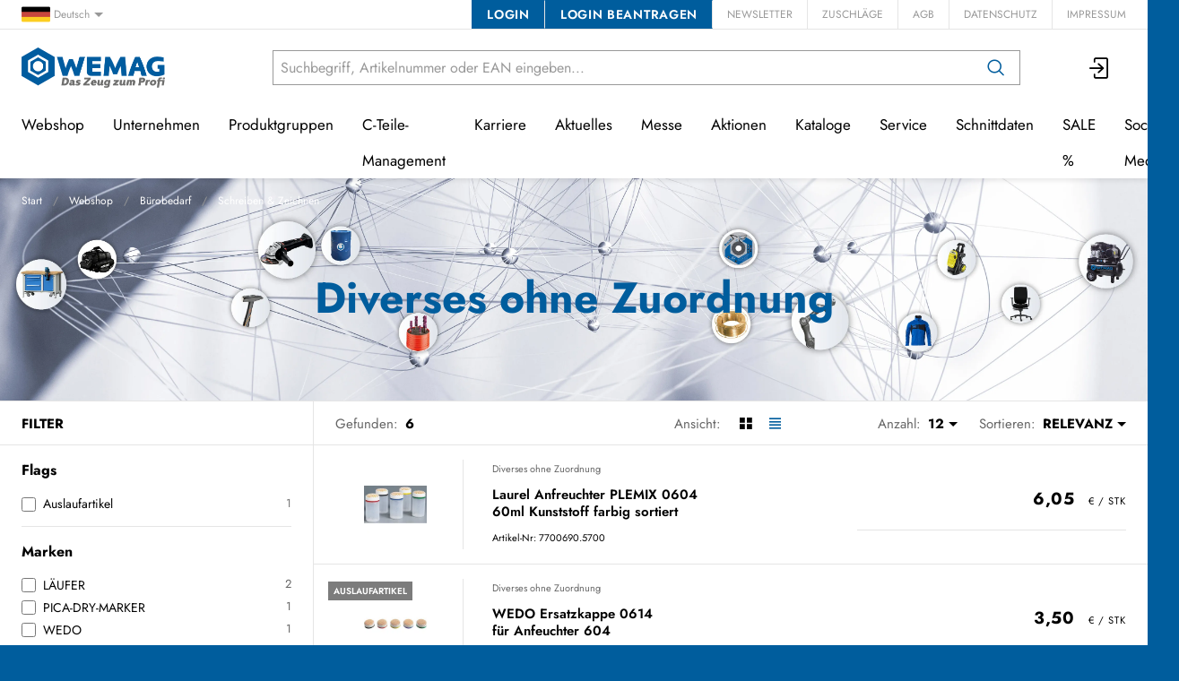

--- FILE ---
content_type: text/html; charset=utf-8
request_url: https://www.wemag.de/de/catalog/diverses-ohne-zuordnung-RNYkkrmEElW
body_size: 42403
content:
<!DOCTYPE html>





    <html lang="de" class="no-js">


    <head>
        <title>Diverses ohne Zuordnung - WEMAG Das Zeug zum Profi</title>

        
        
            
                
                    <meta name="robots" content="index, follow">
                
            
        

        
        
        
            <meta name="viewport" content="width=device-width, initial-scale=1, minimum-scale=1">
            <meta name="application-name" content="WEMAG">
            <meta name="theme-color" content="#004C7E">
            <meta name="apple-mobile-web-app-capable" content="yes">
            
            
        
        
    

        
        
            <meta property="og:site_name" content="WEMAG Das Zeug zum Profi">
        
            <meta property="og:title" content="Diverses ohne Zuordnung">
        
            <meta property="og:url" content="https://www.wemag.de/de/catalog/diverses-ohne-zuordnung-RNYkkrmEElW">
        
            <meta property="og:image" content="https://www.wemag.de/thumbor/v1URKR9M20-R8xd7MnwqN31kGC0=/trim/fit-in/480x320/filters:cachevalid(2017-03-27T10:38:21.563890):strip_icc():strip_exif()/svg/300-155-115-svg.svg">
        
            <meta property="og:image:width" content="480">
        
            <meta property="og:image:height" content="320">
        
    
        

        

        
        <meta name="csrf-token" content="18ypBJtfsVgIAj7puBUQsKrvg2iXHhtzgo74FfZUOPciKD10Pjqb5ksWToFXNgwg">

        
        
            <link rel="apple-touch-icon" sizes="57x57" href="/static/images/favicon/apple-touch-icon-57x57.png">
            <link rel="apple-touch-icon" sizes="114x114" href="/static/images/favicon/apple-touch-icon-114x114.png">
            <link rel="apple-touch-icon" sizes="72x72" href="/static/images/favicon/apple-touch-icon-72x72.png">
            <link rel="apple-touch-icon" sizes="144x144" href="/static/images/favicon/apple-touch-icon-144x144.png">
            <link rel="apple-touch-icon" sizes="60x60" href="/static/images/favicon/apple-touch-icon-60x60.png">
            <link rel="apple-touch-icon" sizes="120x120" href="/static/images/favicon/apple-touch-icon-120x120.png">
            <link rel="apple-touch-icon" sizes="76x76" href="/static/images/favicon/apple-touch-icon-76x76.png">
            <link rel="apple-touch-icon" sizes="152x152" href="/static/images/favicon/apple-touch-icon-152x152.png">

            <link rel="shortcut icon" type="image/x-icon" href="/static/images/favicon/favicon.ico">
            <link rel="icon" type="image/png" href="/static/images/favicon/favicon-196x196.png" sizes="196x196">
            <link rel="icon" type="image/png" href="/static/images/favicon/favicon-96x96.png" sizes="96x96">
            <link rel="icon" type="image/png" href="/static/images/favicon/favicon-32x32.png" sizes="32x32">
            <link rel="icon" type="image/png" href="/static/images/favicon/favicon-16x16.png" sizes="16x16">
            <link rel="icon" type="image/png" href="/static/images/favicon/favicon-128.png" sizes="128x128">
        

        
        
    <link rel="preload" href="/static/fonts/jost-v12-latin-300.woff2" as="font" type="font/woff2" crossorigin>
    <link rel="preload" href="/static/fonts/jost-v12-latin-regular.woff2" as="font" type="font/woff2" crossorigin>
    <link rel="preload" href="/static/fonts/jost-v12-latin-600.woff2" as="font" type="font/woff2" crossorigin>
    <link rel="preload" href="/static/fonts/jost-v12-latin-700.woff2" as="font" type="font/woff2" crossorigin>


        
        

        
            <link rel="stylesheet" type="text/css" href="/static/css/icons.css?4.36.0d085cd4">
            <link rel="stylesheet" type="text/css" href="/static/css/app.css?4.36.0d085cd4">
        

        

        
        
            <script>
                
                
                
                var cssLoaded = true;
            </script>
            <script defer src="/static/js/app.js?4.36.0d085cd4"></script>
        

        
            
            
            
                
                    <link rel="canonical" href="https://www.wemag.de/de/catalog/diverses-ohne-zuordnung-RNYkkrmEElW">
                
                
                    <link rel="alternate" hreflang="x-default" href="https://www.wemag.de/de/catalog/diverses-ohne-zuordnung-RNYkkrmEElW">
                
            
                
                    <link rel="alternate" hreflang="en" href="https://www.wemag.de/en/catalog/miscellaneous-RNYkkrmEElW">
                
                
            
                
                    <link rel="alternate" hreflang="nl" href="https://www.wemag.de/nl/catalog/diverses-ohne-zuordnung-RNYkkrmEElW">
                
                
            
        

        
        
    
        
            
                <script>
                    window.dataLayer = window.dataLayer || [];
                    function gtag() { dataLayer.push(arguments); }
                    gtag('consent', 'default', {
                        'ad_storage': 'denied',
                        'analytics_storage': 'denied',
                        'wait_for_update': 1500 //milliseconds
                    });
                    gtag('set', 'ads_data_redaction', true);
                </script>
                
                    <script type="text/plain" async data-cookiefirst-category="performance" src="https://www.googletagmanager.com/gtag/js?id=G-E762R2R3TX"></script>
                
                <script>
                    window.dataLayer = window.dataLayer || [];
                    function gtag(){dataLayer.push(arguments);}
                    gtag('js', new Date());
                    gtag('set', {cookie_flags: 'SameSite=None;Secure'});
                    gtag('config', 'G-E762R2R3TX', { 'anonymize_ip': true });
                    gtag('config', 'AW-10876811137', {cookie_flags: 'secure;samesite=none'});
                </script>
            
        
        
            
                <script>
                    (function(w,d,s,l,i){w[l]=w[l]||[];w[l].push({'gtm.start':
                    new Date().getTime(),event:'gtm.js'});var f=d.getElementsByTagName(s)[0],
                    j=d.createElement(s),dl=l!='dataLayer'?'&l='+l:'';j.async=true;j.src=
                    'https://www.googletagmanager.com/gtm.js?id='+i+dl;f.parentNode.insertBefore(j,f);
                    })(window,document,'script','dataLayer','GTM-M9VL4VP');
                </script>
            
        
        
        
    

        
    </head>

    
    <body class="">
    
    
        
            
                <noscript><iframe src="https://www.googletagmanager.com/ns.html?id=GTM-M9VL4VP" height="0" width="0" style="display:none;visibility:hidden"></iframe></noscript>
            
        
    

    
        <div data-flashmessages class="flashmessages">
            <div class="insert-hijack-notification"></div>
            



            
                
            
            
            
                
            
            
        </div>
    

    
        
            
<header class="shopheader-mobile"><section class="shopheader-mobile__cell shopheader-mobile__cell--left"><i class="shopheader-mobile__hamburger" data-open="offCanvasLeft"><span></span></i><form method="get" class="shopheader-mobile__search__form" action="/de/search/" data-mobile-search><input
                            autocomplete="off"
                            class="shopheader-mobile__search__field input-group-field"
                            name="q"
                            placeholder="Produkt Suche / Artikel-Nr. / Hersteller"
                            required
                            type="search"
                            value=""
                            data-mobile-search-input
                        ><button type="submit" class="shopheader-mobile__search__submit icon icon-search" aria-label="Suchen"></button></form><button type="button" class="shopheader-mobile__search__submit icon icon-search" data-mobile-search-toggle="" style="" aria-label="Suchen"></button></section><section class="shopheader-mobile__cell shopheader-mobile__cell--center"><div class="shopheader-mobile__logo"><a href="/de/" class="shopheader-mobile__logo-link"><img src="/static/images/logo-icon.svg" class="shopheader-mobile__logo-img" alt="WEMAG Das Zeug zum Profi" loading="lazy"></a></div></section><section class="shopheader-mobile__cell shopheader-mobile__cell--right"><a href="/de/account/login/?next=/de/catalog/diverses-ohne-zuordnung-RNYkkrmEElW" title="Anmelden"><i class="icon icon-login medium"></i></a></section><div class="off-canvas-wrapper"><div class="off-canvas-wrapper-inner"><div class="hamburger off-canvas position-left" id="offCanvasLeft" data-off-canvas data-content-scroll="false"><ul class="vertical menu drilldown" data-drilldown data-hamburger data-auto-height="true" data-scroll-top="true"><li class="hamburger-item"><div class="hamburger-item__link"><a href="/de/catalog/">Webshop</a></div><a tabindex="0"></a><ul class="menu vertical nested hamburger-subnav"><li class="hamburger-item is-header js-drilldown-back"><div class="hamburger-item__link"><a tabindex="0">Webshop</a></div></li><li class="hamburger-item hamburger-item--catalog"><div class="hamburger-item__link"><a
                        href="/de/catalog/prazisionswerkzeuge-9wBbLYjpybw"
                        
                    >Präzisionswerkzeuge</a></div><a tabindex="0" data-async-hamburger="/de/catalog/hamburger/58dc0ebd0778a76b1f4a1110"></a><ul class="menu vertical nested hamburger-subnav"><li class="hamburger-item is-header js-drilldown-back"><div class="hamburger-item__link"><a tabindex="0">
                            Präzisionswerkzeuge
                        </a></div></li></ul></li><li class="hamburger-item hamburger-item--catalog"><div class="hamburger-item__link"><a
                        href="/de/catalog/handwerkzeuge-40BbLp9XqVG"
                        
                    >Handwerkzeuge</a></div><a tabindex="0" data-async-hamburger="/de/catalog/hamburger/58dc0ebf0778a76b1f4a2046"></a><ul class="menu vertical nested hamburger-subnav"><li class="hamburger-item is-header js-drilldown-back"><div class="hamburger-item__link"><a tabindex="0">
                            Handwerkzeuge
                        </a></div></li></ul></li><li class="hamburger-item hamburger-item--catalog"><div class="hamburger-item__link"><a
                        href="/de/catalog/elektrowerkzeuge-PZ54z1BrPo9"
                        
                    >Elektrowerkzeuge</a></div><a tabindex="0" data-async-hamburger="/de/catalog/hamburger/58dc0ec00778a76b1f4a2d0f"></a><ul class="menu vertical nested hamburger-subnav"><li class="hamburger-item is-header js-drilldown-back"><div class="hamburger-item__link"><a tabindex="0">
                            Elektrowerkzeuge
                        </a></div></li></ul></li><li class="hamburger-item hamburger-item--catalog"><div class="hamburger-item__link"><a
                        href="/de/catalog/reinigungstechnik-8eBm5vMqlOJ"
                        
                    >Reinigungstechnik</a></div><a tabindex="0" data-async-hamburger="/de/catalog/hamburger/58dc0ec10778a76b1f4a3125"></a><ul class="menu vertical nested hamburger-subnav"><li class="hamburger-item is-header js-drilldown-back"><div class="hamburger-item__link"><a tabindex="0">
                            Reinigungstechnik
                        </a></div></li></ul></li><li class="hamburger-item hamburger-item--catalog"><div class="hamburger-item__link"><a
                        href="/de/catalog/schweitechnik-9wBbLYzWlPA"
                        
                    >Schweißtechnik</a></div><a tabindex="0" data-async-hamburger="/de/catalog/hamburger/58dc0ec10778a76b1f4a31a0"></a><ul class="menu vertical nested hamburger-subnav"><li class="hamburger-item is-header js-drilldown-back"><div class="hamburger-item__link"><a tabindex="0">
                            Schweißtechnik
                        </a></div></li></ul></li><li class="hamburger-item hamburger-item--catalog"><div class="hamburger-item__link"><a
                        href="/de/catalog/werkzeugmaschinen-BV54Na3ZlnJ"
                        
                    >Werkzeugmaschinen</a></div><a tabindex="0" data-async-hamburger="/de/catalog/hamburger/58dc0ec10778a76b1f4a32ec"></a><ul class="menu vertical nested hamburger-subnav"><li class="hamburger-item is-header js-drilldown-back"><div class="hamburger-item__link"><a tabindex="0">
                            Werkzeugmaschinen
                        </a></div></li></ul></li><li class="hamburger-item hamburger-item--catalog"><div class="hamburger-item__link"><a
                        href="/de/catalog/pneumatik-hydraulik-jV9WlEdmaLB"
                        
                    >Pneumatik/Hydraulik</a></div><a tabindex="0" data-async-hamburger="/de/catalog/hamburger/58dc0ec10778a76b1f4a3367"></a><ul class="menu vertical nested hamburger-subnav"><li class="hamburger-item is-header js-drilldown-back"><div class="hamburger-item__link"><a tabindex="0">
                            Pneumatik/Hydraulik
                        </a></div></li></ul></li><li class="hamburger-item hamburger-item--catalog"><div class="hamburger-item__link"><a
                        href="/de/catalog/chemie-ZqAgd5VPEEG"
                        
                    >Chemie</a></div><a tabindex="0" data-async-hamburger="/de/catalog/hamburger/58dc0ec10778a76b1f4a3452"></a><ul class="menu vertical nested hamburger-subnav"><li class="hamburger-item is-header js-drilldown-back"><div class="hamburger-item__link"><a tabindex="0">
                            Chemie
                        </a></div></li></ul></li><li class="hamburger-item hamburger-item--catalog"><div class="hamburger-item__link"><a
                        href="/de/catalog/betriebseinrichtungen-obdWYEempMM"
                        
                    >Betriebseinrichtungen</a></div><a tabindex="0" data-async-hamburger="/de/catalog/hamburger/58dc0ec10778a76b1f4a367a"></a><ul class="menu vertical nested hamburger-subnav"><li class="hamburger-item is-header js-drilldown-back"><div class="hamburger-item__link"><a tabindex="0">
                            Betriebseinrichtungen
                        </a></div></li></ul></li><li class="hamburger-item hamburger-item--catalog"><div class="hamburger-item__link"><a
                        href="/de/catalog/burobedarf-rAaWgzWggoV"
                        
                    >Bürobedarf</a></div><a tabindex="0" data-async-hamburger="/de/catalog/hamburger/5ba77731665718001edfe206"></a><ul class="menu vertical nested hamburger-subnav"><li class="hamburger-item is-header js-drilldown-back"><div class="hamburger-item__link"><a tabindex="0">
                            Bürobedarf
                        </a></div></li></ul></li><li class="hamburger-item hamburger-item--catalog"><div class="hamburger-item__link"><a
                        href="/de/catalog/arbeitsschutz-61B5L8mMrNR"
                        
                    >Arbeitsschutz</a></div><a tabindex="0" data-async-hamburger="/de/catalog/hamburger/58dc0ec60778a76b1f4a500e"></a><ul class="menu vertical nested hamburger-subnav"><li class="hamburger-item is-header js-drilldown-back"><div class="hamburger-item__link"><a tabindex="0">
                            Arbeitsschutz
                        </a></div></li></ul></li><li class="hamburger-item hamburger-item--catalog"><div class="hamburger-item__link"><a
                        href="/de/catalog/befestigungstechnik-AyEz6KoKzba"
                        
                    >Befestigungstechnik</a></div><a tabindex="0" data-async-hamburger="/de/catalog/hamburger/5c0e163b087373001def3628"></a><ul class="menu vertical nested hamburger-subnav"><li class="hamburger-item is-header js-drilldown-back"><div class="hamburger-item__link"><a tabindex="0">
                            Befestigungstechnik
                        </a></div></li></ul></li><li class="hamburger-item hamburger-item--catalog"><div class="hamburger-item__link"><a
                        href="/de/catalog/antriebstechnik-RgkyyJ9OowZ"
                        
                    >Antriebstechnik</a></div><a tabindex="0" data-async-hamburger="/de/catalog/hamburger/5e0dff304f21d55da056659e"></a><ul class="menu vertical nested hamburger-subnav"><li class="hamburger-item is-header js-drilldown-back"><div class="hamburger-item__link"><a tabindex="0">
                            Antriebstechnik
                        </a></div></li></ul></li><li class="hamburger-item hamburger-item--catalog"><div class="hamburger-item__link"><a
                        href="/de/catalog/robotik-p77Vn2pGQAV"
                        
                    >Robotik</a></div><a tabindex="0" data-async-hamburger="/de/catalog/hamburger/5e5d12b43b7e8836598968da"></a><ul class="menu vertical nested hamburger-subnav"><li class="hamburger-item is-header js-drilldown-back"><div class="hamburger-item__link"><a tabindex="0">
                            Robotik
                        </a></div></li></ul></li></ul></li><li class="hamburger-item"><div class="hamburger-item__link"><a href="/de/unternehmen/"
                       target="_self"
                       
                    >
                        Unternehmen
                    </a></div><a tabindex="0"></a><ul class="menu vertical nested hamburger-subnav"><li class="hamburger-item is-header js-drilldown-back"><div class="hamburger-item__link"><a tabindex="0">
                        Unternehmen
                    </a></div></li><li class="hamburger-item"><div class="hamburger-item__link"><a href="/de/unternehmen/historie/"
                       target="_self"
                       
                    >
                        Historie
                    </a></div></li><li class="hamburger-item"><div class="hamburger-item__link"><a href="/de/unternehmen/#Kontaktstandorte"
                       target="_self"
                       
                    >
                        Kontakt/Standorte
                    </a></div></li><li class="hamburger-item"><div class="hamburger-item__link"><a href="/de/unternehmen/#EUnetzwerk"
                       target="_self"
                       
                    >
                        EU-Vertriebsnetzwerk
                    </a></div></li><li class="hamburger-item"><div class="hamburger-item__link"><a href="/de/unternehmen/nachhaltigkeit/"
                       target="_self"
                       
                    >
                        Nachhaltigkeit
                    </a></div></li></ul></li><li class="hamburger-item"><div class="hamburger-item__link"><a href="/de/produktgruppen/"
                       target="_self"
                       
                    >
                        Produktgruppen
                    </a></div><a tabindex="0"></a><ul class="menu vertical nested hamburger-subnav"><li class="hamburger-item is-header js-drilldown-back"><div class="hamburger-item__link"><a tabindex="0">
                        Produktgruppen
                    </a></div></li><li class="hamburger-item"><div class="hamburger-item__link"><a href="/de/produktgruppen/zerspanung/"
                       target="_self"
                       
                    >
                        Zerspanung
                    </a></div><a tabindex="0"></a><ul class="menu vertical nested hamburger-subnav"><li class="hamburger-item is-header js-drilldown-back"><div class="hamburger-item__link"><a tabindex="0">
                        Zerspanung
                    </a></div></li><li class="hamburger-item"><div class="hamburger-item__link"><a href="/de/produktgruppen/zerspanung/#ZerspanungKuehlschmierstoffe"
                       target="_self"
                       
                    >
                        Analyse Wassergemischte Kühlschmierstoffe
                    </a></div></li><li class="hamburger-item"><div class="hamburger-item__link"><a href="/de/produktgruppen/zerspanung/#ZerspanungSchleifservice"
                       target="_self"
                       
                    >
                        Schleifservice
                    </a></div></li><li class="hamburger-item"><div class="hamburger-item__link"><a href="/de/produktgruppen/zerspanung/#ZerspanungAnsprechpartner"
                       target="_self"
                       
                    >
                        Ansprechpartner
                    </a></div></li><li class="hamburger-item"><div class="hamburger-item__link"><a href="/de/produktgruppen/zerspanung/#ZerspanungSeco"
                       target="_self"
                       
                    >
                        Seco Vertriebspartner
                    </a></div></li></ul></li><li class="hamburger-item"><div class="hamburger-item__link"><a href="/de/produktgruppen/spanntechnik/"
                       target="_self"
                       
                    >
                        Spanntechnik
                    </a></div><a tabindex="0"></a><ul class="menu vertical nested hamburger-subnav"><li class="hamburger-item is-header js-drilldown-back"><div class="hamburger-item__link"><a tabindex="0">
                        Spanntechnik
                    </a></div></li><li class="hamburger-item"><div class="hamburger-item__link"><a href="/de/produktgruppen/spanntechnik/#SpanntechnikWerkzeugspannung"
                       target="_self"
                       
                    >
                        Werkzeugspannung
                    </a></div></li><li class="hamburger-item"><div class="hamburger-item__link"><a href="/de/produktgruppen/spanntechnik/#SpanntechnikWerkstückspannung"
                       target="_self"
                       
                    >
                        Werkstückspannung
                    </a></div></li><li class="hamburger-item"><div class="hamburger-item__link"><a href="/de/produktgruppen/spanntechnik/#SpanntechnikAnsprechpartner"
                       target="_self"
                       
                    >
                        Ansprechpartner
                    </a></div></li></ul></li><li class="hamburger-item"><div class="hamburger-item__link"><a href="/de/produktgruppen/messtechnik/"
                       target="_self"
                       
                    >
                        Messtechnik
                    </a></div><a tabindex="0"></a><ul class="menu vertical nested hamburger-subnav"><li class="hamburger-item is-header js-drilldown-back"><div class="hamburger-item__link"><a tabindex="0">
                        Messtechnik
                    </a></div></li><li class="hamburger-item"><div class="hamburger-item__link"><a href="/de/produktgruppen/messtechnik/#MesstechnikMessen"
                       target="_self"
                       
                    >
                        Messen
                    </a></div></li><li class="hamburger-item"><div class="hamburger-item__link"><a href="/de/produktgruppen/messtechnik/#MesstechnikPruefen"
                       target="_self"
                       
                    >
                        Prüfen
                    </a></div></li><li class="hamburger-item"><div class="hamburger-item__link"><a href="/de/produktgruppen/messtechnik/#MesstechnikAnsprechpartner"
                       target="_self"
                       
                    >
                        Ansprechpartner
                    </a></div></li></ul></li><li class="hamburger-item"><div class="hamburger-item__link"><a href="/de/produktgruppen/robotik/"
                       target="_self"
                       
                    >
                        Robotik
                    </a></div><a tabindex="0"></a><ul class="menu vertical nested hamburger-subnav"><li class="hamburger-item is-header js-drilldown-back"><div class="hamburger-item__link"><a tabindex="0">
                        Robotik
                    </a></div></li><li class="hamburger-item"><div class="hamburger-item__link"><a href="/de/produktgruppen/robotik/#RobotikOmron"
                       target="_self"
                       
                    >
                        OMRON TM kollaborative Roboter
                    </a></div></li><li class="hamburger-item"><div class="hamburger-item__link"><a href="/de/produktgruppen/robotik/#RobotikEliteRobots"
                       target="_self"
                       
                    >
                        ELITE ROBOTS CS-Serie
                    </a></div></li><li class="hamburger-item"><div class="hamburger-item__link"><a href="/de/produktgruppen/robotik/#RobotikAnwendung"
                       target="_self"
                       
                    >
                        Anwendungen kollaborative Roboter
                    </a></div></li><li class="hamburger-item"><div class="hamburger-item__link"><a href="/de/produktgruppen/robotik/#RobotikKira"
                       target="_self"
                       
                    >
                        Kira B 50
                    </a></div></li><li class="hamburger-item"><div class="hamburger-item__link"><a href="/de/produktgruppen/robotik/#RobotikSchulung"
                       target="_self"
                       
                    >
                        Schulungen &amp; Workshops
                    </a></div></li><li class="hamburger-item"><div class="hamburger-item__link"><a href="/de/produktgruppen/robotik/#RobotikShowroom"
                       target="_self"
                       
                    >
                        Roboter Showroom
                    </a></div></li><li class="hamburger-item"><div class="hamburger-item__link"><a href="/de/produktgruppen/robotik/#RobotikAnsprechpartner"
                       target="_self"
                       
                    >
                        Ansprechpartner
                    </a></div></li><li class="hamburger-item"><div class="hamburger-item__link"><a href="/de/produktgruppen/robotik/#RobotikDownloads"
                       target="_self"
                       
                    >
                        Downloads
                    </a></div></li></ul></li><li class="hamburger-item"><div class="hamburger-item__link"><a href="/de/produktgruppen/handwerkzeuge/"
                       target="_self"
                       
                    >
                        Handwerkzeuge
                    </a></div><a tabindex="0"></a><ul class="menu vertical nested hamburger-subnav"><li class="hamburger-item is-header js-drilldown-back"><div class="hamburger-item__link"><a tabindex="0">
                        Handwerkzeuge
                    </a></div></li><li class="hamburger-item"><div class="hamburger-item__link"><a href="/de/produktgruppen/handwerkzeuge/#HandwerkzeugeDrehmomentwerkzeuge"
                       target="_self"
                       
                    >
                        Kalibrierung von Drehmomentwerkzeugen
                    </a></div></li><li class="hamburger-item"><div class="hamburger-item__link"><a href="/de/produktgruppen/handwerkzeuge/#HandwerkzeugeAnsprechpartner"
                       target="_self"
                       
                    >
                        Ansprechpartner
                    </a></div></li></ul></li><li class="hamburger-item"><div class="hamburger-item__link"><a href="/de/produktgruppen/schleiftechnik/"
                       target="_self"
                       
                    >
                        Schleiftechnik
                    </a></div></li><li class="hamburger-item"><div class="hamburger-item__link"><a href="/de/produktgruppen/elektrowerkzeuge/"
                       target="_self"
                       
                    >
                        Elektrowerkzeuge
                    </a></div><a tabindex="0"></a><ul class="menu vertical nested hamburger-subnav"><li class="hamburger-item is-header js-drilldown-back"><div class="hamburger-item__link"><a tabindex="0">
                        Elektrowerkzeuge
                    </a></div></li><li class="hamburger-item"><div class="hamburger-item__link"><a href="/de/produktgruppen/elektrowerkzeuge/#ElektrowerkzeugeVollService"
                       target="_self"
                       
                    >
                        Vollservice
                    </a></div></li><li class="hamburger-item"><div class="hamburger-item__link"><a href="/de/produktgruppen/elektrowerkzeuge/#ElektrowerkzeugeGarantieleistungen"
                       target="_self"
                       
                    >
                        Garantieleistungen
                    </a></div></li><li class="hamburger-item"><div class="hamburger-item__link"><a href="/de/produktgruppen/elektrowerkzeuge/#ElektrowerkzeugeTestcenter"
                       target="_self"
                       
                    >
                        Test Center
                    </a></div></li><li class="hamburger-item"><div class="hamburger-item__link"><a href="/de/bosch-professional/"
                       target="_self"
                       
                    >
                        Bosch Professional
                    </a></div></li><li class="hamburger-item"><div class="hamburger-item__link"><a href="/de/husqvarna/"
                       target="_self"
                       
                    >
                        Husqvarna Sortiment
                    </a></div></li><li class="hamburger-item"><div class="hamburger-item__link"><a href="/de/produktgruppen/elektrowerkzeuge/#ElektrowerkzeugeAnsprechpartner"
                       target="_self"
                       
                    >
                        Ansprechpartner
                    </a></div></li></ul></li><li class="hamburger-item"><div class="hamburger-item__link"><a href="/de/produktgruppen/schweisstechnik/"
                       target="_self"
                       
                    >
                        Schweißtechnik
                    </a></div><a tabindex="0"></a><ul class="menu vertical nested hamburger-subnav"><li class="hamburger-item is-header js-drilldown-back"><div class="hamburger-item__link"><a tabindex="0">
                        Schweißtechnik
                    </a></div></li><li class="hamburger-item"><div class="hamburger-item__link"><a href="/de/produktgruppen/schweisstechnik/#SchweißtechnikMegmeetLUX"
                       target="_self"
                       
                    >
                        Megmeet LUX Laser
                    </a></div></li><li class="hamburger-item"><div class="hamburger-item__link"><a href="/de/produktgruppen/schweisstechnik/#SchweisstechnikUVVPruefung"
                       target="_self"
                       
                    >
                        UVV-Prüfung Lichtbogenschweißeinrichtung
                    </a></div></li><li class="hamburger-item"><div class="hamburger-item__link"><a href="/de/produktgruppen/schweisstechnik/#SchweisstechnikKalibrierungValidierung"
                       target="_self"
                       
                    >
                        Kalibrierung und Validierung Lichtbogenschweißeinrichtungen
                    </a></div></li><li class="hamburger-item"><div class="hamburger-item__link"><a href="/de/produktgruppen/schweisstechnik/#SchweisstechnikAutomatisierung"
                       target="_self"
                       
                    >
                        Automatisiertes Schweißen
                    </a></div></li><li class="hamburger-item"><div class="hamburger-item__link"><a href="/de/produktgruppen/schweisstechnik/#SchweisstechnikWerkstatt"
                       target="_self"
                       
                    >
                        Schweißwerkstatt
                    </a></div></li><li class="hamburger-item"><div class="hamburger-item__link"><a href="/de/produktgruppen/schweisstechnik/#SchweisstechnikAnsprechpartner"
                       target="_self"
                       
                    >
                        Ansprechpartner
                    </a></div></li></ul></li><li class="hamburger-item"><div class="hamburger-item__link"><a href="/de/produktgruppen/werkzeugmaschinen/"
                       target="_self"
                       
                    >
                        Werkzeugmaschinen
                    </a></div><a tabindex="0"></a><ul class="menu vertical nested hamburger-subnav"><li class="hamburger-item is-header js-drilldown-back"><div class="hamburger-item__link"><a tabindex="0">
                        Werkzeugmaschinen
                    </a></div></li><li class="hamburger-item"><div class="hamburger-item__link"><a href="/de/produktgruppen/werkzeugmaschinen/#MaschinenNeumaschinen"
                       target="_self"
                       
                    >
                        Neumaschinen
                    </a></div></li><li class="hamburger-item"><div class="hamburger-item__link"><a href="/de/produktgruppen/werkzeugmaschinen/#Maschineninstandhaltung"
                       target="_self"
                       
                    >
                        Maschineninstandhaltung
                    </a></div></li><li class="hamburger-item"><div class="hamburger-item__link"><a href="/de/produktgruppen/werkzeugmaschinen/#MaschinenAnsprechpartner"
                       target="_self"
                       
                    >
                        Ansprechpartner
                    </a></div></li></ul></li><li class="hamburger-item"><div class="hamburger-item__link"><a href="/de/produktgruppen/fluidtechnik/"
                       target="_self"
                       
                    >
                        Fluidtechnik
                    </a></div><a tabindex="0"></a><ul class="menu vertical nested hamburger-subnav"><li class="hamburger-item is-header js-drilldown-back"><div class="hamburger-item__link"><a tabindex="0">
                        Fluidtechnik
                    </a></div></li><li class="hamburger-item"><div class="hamburger-item__link"><a href="/de/produktgruppen/fluidtechnik/#FluidtechnikKompressoren"
                       target="_self"
                       
                    >
                        Kompressoren
                    </a></div></li><li class="hamburger-item"><div class="hamburger-item__link"><a href="/de/produktgruppen/fluidtechnik/#FluidtechnikDruckluftleitungssysteme"
                       target="_self"
                       
                    >
                        Druckluftleitungssysteme
                    </a></div></li><li class="hamburger-item"><div class="hamburger-item__link"><a href="/de/produktgruppen/fluidtechnik/#FluidtechnikBAFA"
                       target="_self"
                       
                    >
                        BAFA-Förderung
                    </a></div></li><li class="hamburger-item"><div class="hamburger-item__link"><a href="/de/produktgruppen/fluidtechnik/#FluidtechnikAnsprechpartner"
                       target="_self"
                       
                    >
                        Ansprechpartner
                    </a></div></li></ul></li><li class="hamburger-item"><div class="hamburger-item__link"><a href="/de/produktgruppen/antriebstechnik/"
                       target="_self"
                       
                    >
                        Antriebstechnik
                    </a></div></li><li class="hamburger-item"><div class="hamburger-item__link"><a href="/de/produktgruppen/chemie/"
                       target="_self"
                       
                    >
                        Chemie
                    </a></div><a tabindex="0"></a><ul class="menu vertical nested hamburger-subnav"><li class="hamburger-item is-header js-drilldown-back"><div class="hamburger-item__link"><a tabindex="0">
                        Chemie
                    </a></div></li><li class="hamburger-item"><div class="hamburger-item__link"><a href="/de/produktgruppen/chemie/#ChemieKuehlschmierstoffe"
                       target="_self"
                       
                    >
                        Analyse Wassergemischte Kühlschmierstoffe
                    </a></div></li><li class="hamburger-item"><div class="hamburger-item__link"><a href="/de/produktgruppen/chemie/#ChemieAnsprechpartner"
                       target="_self"
                       
                    >
                        Ansprechpartner
                    </a></div></li></ul></li><li class="hamburger-item"><div class="hamburger-item__link"><a href="/de/produktgruppen/betriebseinrichtungen/"
                       target="_self"
                       
                    >
                        Betriebseinrichtungen
                    </a></div><a tabindex="0"></a><ul class="menu vertical nested hamburger-subnav"><li class="hamburger-item is-header js-drilldown-back"><div class="hamburger-item__link"><a tabindex="0">
                        Betriebseinrichtungen
                    </a></div></li><li class="hamburger-item"><div class="hamburger-item__link"><a href="/de/produktgruppen/betriebseinrichtungen/#BetriebseinrichtungenRegalanlagen"
                       target="_self"
                       
                    >
                        Planung von Regalanlagen
                    </a></div></li><li class="hamburger-item"><div class="hamburger-item__link"><a href="/de/produktgruppen/betriebseinrichtungen/#BetriebseinrichtungenPruefungRegal"
                       target="_self"
                       
                    >
                        Prüfung von Regalanlagen
                    </a></div></li><li class="hamburger-item"><div class="hamburger-item__link"><a href="/de/produktgruppen/betriebseinrichtungen/#BetriebseinrichtungenPruefungLeiter"
                       target="_self"
                       
                    >
                        Prüfung von Leitern, Tritten und fahrbaren Gerüsten
                    </a></div></li><li class="hamburger-item"><div class="hamburger-item__link"><a href="/de/produktgruppen/betriebseinrichtungen/#BetriebseinrichtungenHebezeuge"
                       target="_self"
                       
                    >
                        Prüfung von Hebezeugen und Lasaufnahmemittel
                    </a></div></li><li class="hamburger-item"><div class="hamburger-item__link"><a href="/de/produktgruppen/betriebseinrichtungen/#BetriebseinrichtungenAnsprechpartner"
                       target="_self"
                       
                    >
                        Ansprechpartner
                    </a></div></li></ul></li><li class="hamburger-item"><div class="hamburger-item__link"><a href="/de/produktgruppen/buerobedarf/"
                       target="_self"
                       
                    >
                        Bürobedarf
                    </a></div><a tabindex="0"></a><ul class="menu vertical nested hamburger-subnav"><li class="hamburger-item is-header js-drilldown-back"><div class="hamburger-item__link"><a tabindex="0">
                        Bürobedarf
                    </a></div></li><li class="hamburger-item"><div class="hamburger-item__link"><a href="/de/produktgruppen/buerobedarf/#BueroPlanung"
                       target="_self"
                       
                    >
                        Planung von Büromöbeln
                    </a></div></li><li class="hamburger-item"><div class="hamburger-item__link"><a href="/de/produktgruppen/buerobedarf/#BueroLuftreiniger"
                       target="_self"
                       
                    >
                        Luftreiniger
                    </a></div></li><li class="hamburger-item"><div class="hamburger-item__link"><a href="/de/produktgruppen/buerobedarf/#BueroAnsprechpartner"
                       target="_self"
                       
                    >
                        Ansprechpartner
                    </a></div></li></ul></li><li class="hamburger-item"><div class="hamburger-item__link"><a href="/de/produktgruppen/arbeitsschutz/"
                       target="_self"
                       
                    >
                        Arbeitsschutz
                    </a></div><a tabindex="0"></a><ul class="menu vertical nested hamburger-subnav"><li class="hamburger-item is-header js-drilldown-back"><div class="hamburger-item__link"><a tabindex="0">
                        Arbeitsschutz
                    </a></div></li><li class="hamburger-item"><div class="hamburger-item__link"><a href="/de/produktgruppen/arbeitsschutz/#ArbeitsschutzAugenschutz"
                       target="_self"
                       
                    >
                        Augenschutz
                    </a></div></li><li class="hamburger-item"><div class="hamburger-item__link"><a href="/de/produktgruppen/arbeitsschutz/#ArbeitsschutzGehoerschutz"
                       target="_self"
                       
                    >
                        Gehörschutz
                    </a></div></li><li class="hamburger-item"><div class="hamburger-item__link"><a href="/de/produktgruppen/arbeitsschutz/#ArbeitsschutzAtemschutz"
                       target="_self"
                       
                    >
                        Atemschutz
                    </a></div></li><li class="hamburger-item"><div class="hamburger-item__link"><a href="/de/service/#ServiceTextilveredelung"
                       target="_self"
                       
                    >
                        Textilveredelung
                    </a></div></li><li class="hamburger-item"><div class="hamburger-item__link"><a href="/de/produktgruppen/arbeitsschutz/#ArbeitsschutzFussschutz"
                       target="_self"
                       
                    >
                        Fußschutz
                    </a></div></li><li class="hamburger-item"><div class="hamburger-item__link"><a href="/de/produktgruppen/arbeitsschutz/#ArbeitsschutzSchutzklassen"
                       target="_self"
                       
                    >
                        Schutzklassen
                    </a></div></li><li class="hamburger-item"><div class="hamburger-item__link"><a href="/de/produktgruppen/arbeitsschutz/#ArbeitsschutzPSA"
                       target="_self"
                       
                    >
                        PSA gegen Absturz
                    </a></div></li><li class="hamburger-item"><div class="hamburger-item__link"><a href="/de/produktgruppen/arbeitsschutz/#ArbeitsschutzAnsprechpartner"
                       target="_self"
                       
                    >
                        Ansprechpartner
                    </a></div></li></ul></li><li class="hamburger-item"><div class="hamburger-item__link"><a href="/de/produktgruppen/befestigungstechnik/"
                       target="_self"
                       
                    >
                        Befestigungstechnik
                    </a></div><a tabindex="0"></a><ul class="menu vertical nested hamburger-subnav"><li class="hamburger-item is-header js-drilldown-back"><div class="hamburger-item__link"><a tabindex="0">
                        Befestigungstechnik
                    </a></div></li><li class="hamburger-item"><div class="hamburger-item__link"><a href="/de/produktgruppen/befestigungstechnik/#BefestigungstechnikDuebeltechnik"
                       target="_self"
                       
                    >
                        Dübeltechnik
                    </a></div></li><li class="hamburger-item"><div class="hamburger-item__link"><a href="/de/produktgruppen/befestigungstechnik/#BefestigungstechnikNiettechnik"
                       target="_self"
                       
                    >
                        Niettechnik
                    </a></div></li><li class="hamburger-item"><div class="hamburger-item__link"><a href="/de/produktgruppen/befestigungstechnik/#BefestigungstechnikDinIsoNormteile"
                       target="_self"
                       
                    >
                        DIN-ISO-Normteile
                    </a></div></li><li class="hamburger-item"><div class="hamburger-item__link"><a href="/de/produktgruppen/befestigungstechnik/#BefestigungstechnikSpanplattenschrauben"
                       target="_self"
                       
                    >
                        Spanplattenschrauben
                    </a></div></li><li class="hamburger-item"><div class="hamburger-item__link"><a href="/de/produktgruppen/befestigungstechnik/#BefestigungstechnikAnsprechpartner"
                       target="_self"
                       
                    >
                        Ansprechpartner
                    </a></div></li></ul></li><li class="hamburger-item"><div class="hamburger-item__link"><a href="/de/produktgruppen/reinigungstechnik/"
                       target="_self"
                       
                    >
                        Reinigungstechnik
                    </a></div><a tabindex="0"></a><ul class="menu vertical nested hamburger-subnav"><li class="hamburger-item is-header js-drilldown-back"><div class="hamburger-item__link"><a tabindex="0">
                        Reinigungstechnik
                    </a></div></li><li class="hamburger-item"><div class="hamburger-item__link"><a href="/de/produktgruppen/reinigungstechnik/#ReinigungstechnikKaercherStore"
                       target="_self"
                       
                    >
                        Kärcher Store
                    </a></div></li><li class="hamburger-item"><div class="hamburger-item__link"><a href="/de/produktgruppen/reinigungstechnik/#ReinigungstechnikKaercherWerkstatt"
                       target="_self"
                       
                    >
                        Kärcher Werkstatt
                    </a></div></li><li class="hamburger-item"><div class="hamburger-item__link"><a href="/de/produktgruppen/reinigungstechnik/#ReinigungstechnikKira"
                       target="_self"
                       
                    >
                        Kira B 50
                    </a></div></li><li class="hamburger-item"><div class="hamburger-item__link"><a href="/de/produktgruppen/reinigungstechnik/#ReinigungstechnikAnsprechpartner"
                       target="_self"
                       
                    >
                        Ansprechpartner
                    </a></div></li></ul></li><li class="hamburger-item"><div class="hamburger-item__link"><a href="/de/produktgruppen/stromerzeuger/"
                       target="_self"
                       
                    >
                        Stromerzeuger
                    </a></div><a tabindex="0"></a><ul class="menu vertical nested hamburger-subnav"><li class="hamburger-item is-header js-drilldown-back"><div class="hamburger-item__link"><a tabindex="0">
                        Stromerzeuger
                    </a></div></li><li class="hamburger-item"><div class="hamburger-item__link"><a href="/de/produktgruppen/stromerzeuger/#Stromerzeugermobilstationaer"
                       target="_self"
                       
                    >
                        Mobile Stromerzeuger
                    </a></div></li><li class="hamburger-item"><div class="hamburger-item__link"><a href="/de/produktgruppen/stromerzeuger/#Stromerzeugermobilstationaer"
                       target="_self"
                       
                    >
                        Stationäre Stromerzeuger
                    </a></div></li><li class="hamburger-item"><div class="hamburger-item__link"><a href="/de/produktgruppen/stromerzeuger/#StromerzeugerAnsprechpartner"
                       target="_self"
                       
                    >
                        Ansprechpartner
                    </a></div></li></ul></li></ul></li><li class="hamburger-item"><div class="hamburger-item__link"><a href="/de/c-teile-management/"
                       target="_self"
                       
                    >
                        C-Teile-Management
                    </a></div></li><li class="hamburger-item"><div class="hamburger-item__link"><a href="/de/karriere/"
                       target="_self"
                       
                    >
                        Karriere
                    </a></div><a tabindex="0"></a><ul class="menu vertical nested hamburger-subnav"><li class="hamburger-item is-header js-drilldown-back"><div class="hamburger-item__link"><a tabindex="0">
                        Karriere
                    </a></div></li><li class="hamburger-item"><div class="hamburger-item__link"><span>Stellenangebote</span></div><a tabindex="0"></a><ul class="menu vertical nested hamburger-subnav"><li class="hamburger-item is-header js-drilldown-back"><div class="hamburger-item__link"><a tabindex="0">
                        Stellenangebote
                    </a></div></li><li class="hamburger-item"><div class="hamburger-item__link"><a href="/de/karriere/stellenangebote/kaufmaennischer-mitarbeiter-arbeitsschutz-psa-fulda/"
                       target="_self"
                       
                    >
                        Kaufmännischer Mitarbeiter Arbeitsschutz (PSA), Fulda
                    </a></div></li><li class="hamburger-item"><div class="hamburger-item__link"><a href="/de/karriere/stellenangebote/it-systemadministrator-fulda/"
                       target="_self"
                       
                    >
                        IT-Systemadministrator Schwerpunkt Businesssoftware, Fulda
                    </a></div></li><li class="hamburger-item"><div class="hamburger-item__link"><a href="/de/karriere/stellenangebote/kaufmaennischer-mitarbeiter-im-vertriebsinnendienst-aschaffenburg/"
                       target="_self"
                       
                    >
                        Kaufmännischer Mitarbeiter im Vertriebsinnendienst, Aschaffenburg
                    </a></div></li><li class="hamburger-item"><div class="hamburger-item__link"><a href="/de/karriere/stellenangebote/fachberater-im-aussendienst-thueringen/"
                       target="_self"
                       
                    >
                        Fachberater im Außendienst, Thüringen
                    </a></div></li><li class="hamburger-item"><div class="hamburger-item__link"><a href="/de/karriere/stellenangebote/mitarbeiter-im-datenmanagement-fulda/"
                       target="_self"
                       
                    >
                        Mitarbeiter im Datenmanagement, Fulda
                    </a></div></li><li class="hamburger-item"><div class="hamburger-item__link"><a href="/de/karriere/stellenangebote/mitarbeiter-buchhaltung-fulda/"
                       target="_self"
                       
                    >
                        Mitarbeiter Buchhaltung, Fulda
                    </a></div></li><li class="hamburger-item"><div class="hamburger-item__link"><a href="/de/karriere/stellenangebote/mitarbeiter-im-pruefservice-fulda/"
                       target="_self"
                       
                    >
                        Mitarbeiter im Prüfservice, Fulda
                    </a></div></li><li class="hamburger-item"><div class="hamburger-item__link"><a href="/de/karriere/stellenangebote/lagerhelfer-fulda/"
                       target="_self"
                       
                    >
                        Lagerhelfer, Fulda
                    </a></div></li></ul></li><li class="hamburger-item"><div class="hamburger-item__link"><a href="/de/karriere/ausbildung/"
                       target="_self"
                       
                    >
                        Ausbildung
                    </a></div><a tabindex="0"></a><ul class="menu vertical nested hamburger-subnav"><li class="hamburger-item is-header js-drilldown-back"><div class="hamburger-item__link"><a tabindex="0">
                        Ausbildung
                    </a></div></li><li class="hamburger-item"><div class="hamburger-item__link"><a href="/de/karriere/ausbildung/azubi-kaufleute-gross-und-aussenhandel-fulda/"
                       target="_self"
                       
                    >
                        Kaufleute Groß- und Außenhandel, Fulda
                    </a></div></li><li class="hamburger-item"><div class="hamburger-item__link"><a href="/de/karriere/ausbildung/azubi-kaufleute-gross-und-aussenhandel-bochum/"
                       target="_self"
                       
                    >
                        Kaufleute Groß- und Außenhandel, Bochum
                    </a></div></li><li class="hamburger-item"><div class="hamburger-item__link"><a href="/de/karriere/ausbildung/azubi-kaufleute-gross-und-aussenhandel-kassel/"
                       target="_self"
                       
                    >
                        Kaufleute Groß- und Außenhandel, Kassel (vergeben)
                    </a></div></li><li class="hamburger-item"><div class="hamburger-item__link"><a href="/de/karriere/ausbildung/azubi-kaufleute-gross-und-aussenhandel-siegen/"
                       target="_self"
                       
                    >
                        Kaufleute Groß- und Außenhandel, Siegen (vergeben)
                    </a></div></li><li class="hamburger-item"><div class="hamburger-item__link"><a href="/de/karriere/ausbildung/azubi-fachkraft-fuer-lagerlogistik-fulda/"
                       target="_self"
                       
                    >
                        Fachkraft für Lagerlogistik, Fulda
                    </a></div></li><li class="hamburger-item"><div class="hamburger-item__link"><a href="/de/karriere/ausbildung/azubi-kaufleute-im-e-Commerce-fulda/"
                       target="_self"
                       
                    >
                        Kaufleute im E-Commerce, Fulda
                    </a></div></li><li class="hamburger-item"><div class="hamburger-item__link"><a href="/de/karriere/ausbildung/azubi-kaufleute-fuer-it-systemmanagement-fulda/"
                       target="_self"
                       
                    >
                        Kaufleute für IT-Systemmanagement, Fulda
                    </a></div></li><li class="hamburger-item"><div class="hamburger-item__link"><a href="/de/karriere/ausbildung/azubi-kaufleute-fuer-buromanagement-im-einkauf-fulda/"
                       target="_self"
                       
                    >
                        Kaufleute für Büromanagement im Einkauf, Fulda (vergeben)
                    </a></div></li><li class="hamburger-item"><div class="hamburger-item__link"><a href="https://www.wemag-metall.de/karriere/"
                       target="_blank"
                       rel="noopener"
                    >
                        Zerspanungsmechaniker, Fulda
                    </a></div></li><li class="hamburger-item"><div class="hamburger-item__link"><a href="https://www.wemag-metall.de/karriere/"
                       target="_blank"
                       rel="noopener"
                    >
                        Industriemechaniker, Fulda
                    </a></div></li></ul></li><li class="hamburger-item"><div class="hamburger-item__link"><span>Praktikant/Student</span></div><a tabindex="0"></a><ul class="menu vertical nested hamburger-subnav"><li class="hamburger-item is-header js-drilldown-back"><div class="hamburger-item__link"><a tabindex="0">
                        Praktikant/Student
                    </a></div></li><li class="hamburger-item"><div class="hamburger-item__link"><a href="/de/karriere/praktikum/fos-praktikum-wirtschaft-und-verwaltung/"
                       target="_self"
                       
                    >
                        FOS-Praktikum Wirtschaft und Verwaltung (vergeben)
                    </a></div></li></ul></li><li class="hamburger-item"><div class="hamburger-item__link"><a href="/de/karriere/#KarriereInitiativ"
                       target="_self"
                       
                    >
                        Initiativbewerbung
                    </a></div></li></ul></li><li class="hamburger-item"><div class="hamburger-item__link"><a href="/de/aktuelles/"
                       target="_self"
                       
                    >
                        Aktuelles
                    </a></div></li><li class="hamburger-item"><div class="hamburger-item__link"><a href="/de/messe/"
                       target="_self"
                       
                    >
                        Messe
                    </a></div></li><li class="hamburger-item"><div class="hamburger-item__link"><a href="/de/aktionen/"
                       target="_self"
                       
                    >
                        Aktionen
                    </a></div><a tabindex="0"></a><ul class="menu vertical nested hamburger-subnav"><li class="hamburger-item is-header js-drilldown-back"><div class="hamburger-item__link"><a tabindex="0">
                        Aktionen
                    </a></div></li><li class="hamburger-item"><div class="hamburger-item__link"><a href="/de/aktionen/"
                       target="_self"
                       
                    >
                        Aktionen
                    </a></div></li><li class="hamburger-item"><div class="hamburger-item__link"><a href="https://www.mascotwebshop.de/wemag"
                       target="_blank"
                       rel="noopener"
                    >
                        Mascot Aktion
                    </a></div></li><li class="hamburger-item"><div class="hamburger-item__link"><a href="/de/bosch-professional/"
                       target="_self"
                       
                    >
                        Bosch Professional
                    </a></div></li></ul></li><li class="hamburger-item"><div class="hamburger-item__link"><a href="/de/kataloge/"
                       target="_self"
                       
                    >
                        Kataloge
                    </a></div></li><li class="hamburger-item"><div class="hamburger-item__link"><a href="/de/service/"
                       target="_self"
                       
                    >
                        Service
                    </a></div><a tabindex="0"></a><ul class="menu vertical nested hamburger-subnav"><li class="hamburger-item is-header js-drilldown-back"><div class="hamburger-item__link"><a tabindex="0">
                        Service
                    </a></div></li><li class="hamburger-item"><div class="hamburger-item__link"><span>Elektrowerkzeuge</span></div><a tabindex="0"></a><ul class="menu vertical nested hamburger-subnav"><li class="hamburger-item is-header js-drilldown-back"><div class="hamburger-item__link"><a tabindex="0">
                        Elektrowerkzeuge
                    </a></div></li><li class="hamburger-item"><div class="hamburger-item__link"><a href="/de/service/#ServiceGarantieleistungen"
                       target="_self"
                       
                    >
                        Garantieleistungen
                    </a></div></li><li class="hamburger-item"><div class="hamburger-item__link"><a href="/de/service/#ServiceBosch"
                       target="_self"
                       
                    >
                        Bosch VollService
                    </a></div></li><li class="hamburger-item"><div class="hamburger-item__link"><a href="/de/service/#ServiceMetabo"
                       target="_self"
                       
                    >
                        Metabo All-In Service
                    </a></div></li><li class="hamburger-item"><div class="hamburger-item__link"><a href="/de/service/#ServiceMilwaukee"
                       target="_self"
                       
                    >
                        Milwaukee Platinum Service
                    </a></div></li></ul></li><li class="hamburger-item"><div class="hamburger-item__link"><a href="/de/service/sicherheitspruefungen/"
                       target="_self"
                       
                    >
                        Sicherheitsprüfungen
                    </a></div><a tabindex="0"></a><ul class="menu vertical nested hamburger-subnav"><li class="hamburger-item is-header js-drilldown-back"><div class="hamburger-item__link"><a tabindex="0">
                        Sicherheitsprüfungen
                    </a></div></li><li class="hamburger-item"><div class="hamburger-item__link"><a href="/de/produktgruppen/betriebseinrichtungen/#BetriebseinrichtungenPruefungRegal"
                       target="_self"
                       
                    >
                        Prüfung von Regalanlagen
                    </a></div></li><li class="hamburger-item"><div class="hamburger-item__link"><a href="/de/produktgruppen/betriebseinrichtungen/#BetriebseinrichtungenPruefungLeiter"
                       target="_self"
                       
                    >
                        Prüfung von Leitern, Tritten und fahrbaren Gerüsten
                    </a></div></li><li class="hamburger-item"><div class="hamburger-item__link"><a href="/de/produktgruppen/schweisstechnik/#SchweisstechnikUVVPruefung"
                       target="_self"
                       
                    >
                        UVV-Prüfung Lichtbogenschweißeinrichtung
                    </a></div></li><li class="hamburger-item"><div class="hamburger-item__link"><a href="/de/produktgruppen/schweisstechnik/#SchweisstechnikGebrauchsstellenvorlagen"
                       target="_self"
                       
                    >
                        Gebrauchsstellenvorlagen autogener Schweißanlagen
                    </a></div></li><li class="hamburger-item"><div class="hamburger-item__link"><a href="/de/produktgruppen/schweisstechnik/#SchweisstechnikKalibrierungValidierung"
                       target="_self"
                       
                    >
                        Kalibrierung und Validierung Lichtbogenschweißeinrichtungen
                    </a></div></li><li class="hamburger-item"><div class="hamburger-item__link"><a href="/de/produktgruppen/zerspanung/#ZerspanungKuehlschmierstoffe"
                       target="_self"
                       
                    >
                        Analyse Wassergemischte Kühlschmierstoffe
                    </a></div></li><li class="hamburger-item"><div class="hamburger-item__link"><a href="/de/produktgruppen/arbeitsschutz/#ArbeitsschutzAtemschutz"
                       target="_self"
                       
                    >
                        Atemschutzgeräte-Konfiguration, -Wartung und -Unterweisung
                    </a></div></li><li class="hamburger-item"><div class="hamburger-item__link"><a href="/de/produktgruppen/arbeitsschutz/#ArbeitsschutzPSA"
                       target="_self"
                       
                    >
                        PSA gegen Absturz
                    </a></div></li><li class="hamburger-item"><div class="hamburger-item__link"><a href="/de/produktgruppen/betriebseinrichtungen/#BetriebseinrichtungenHebezeuge"
                       target="_self"
                       
                    >
                        Prüfung von Hebezeugen und Lastaufnahmemittel
                    </a></div></li><li class="hamburger-item"><div class="hamburger-item__link"><a href="/de/produktgruppen/handwerkzeuge/#HandwerkzeugeDrehmomentwerkzeuge"
                       target="_self"
                       
                    >
                        Kalibrierung von Drehmomentwerkzeugen
                    </a></div></li><li class="hamburger-item"><div class="hamburger-item__link"><a href="/de/produktgruppen/arbeitsschutz/#ArbeitsschutzAugenschutz"
                       target="_self"
                       
                    >
                        Individueller Augenschutz
                    </a></div></li><li class="hamburger-item"><div class="hamburger-item__link"><a href="/de/produktgruppen/arbeitsschutz/#ArbeitsschutzGehoerschutz"
                       target="_self"
                       
                    >
                        Individueller Gehörschutz und Otoplastiken
                    </a></div></li></ul></li><li class="hamburger-item"><div class="hamburger-item__link"><span>Betriebseinrichtungen und Büromöbel</span></div><a tabindex="0"></a><ul class="menu vertical nested hamburger-subnav"><li class="hamburger-item is-header js-drilldown-back"><div class="hamburger-item__link"><a tabindex="0">
                        Betriebseinrichtungen und Büromöbel
                    </a></div></li><li class="hamburger-item"><div class="hamburger-item__link"><a href="/de/service/#ServiceBetriebseinrichtungenBuero"
                       target="_self"
                       
                    >
                        Planung von Büromöbeln
                    </a></div></li><li class="hamburger-item"><div class="hamburger-item__link"><a href="/de/service/#ServiceBetriebseinrichtungenLager"
                       target="_self"
                       
                    >
                        Planung von Betriebseinrichtungen
                    </a></div></li></ul></li><li class="hamburger-item"><div class="hamburger-item__link"><a href="/de/service/#ServiceArbeitsschutz"
                       target="_self"
                       
                    >
                        Arbeitsschutz
                    </a></div><a tabindex="0"></a><ul class="menu vertical nested hamburger-subnav"><li class="hamburger-item is-header js-drilldown-back"><div class="hamburger-item__link"><a tabindex="0">
                        Arbeitsschutz
                    </a></div></li><li class="hamburger-item"><div class="hamburger-item__link"><a href="/de/service/#ServiceTextilveredelung"
                       target="_self"
                       
                    >
                        Textilveredelung
                    </a></div></li><li class="hamburger-item"><div class="hamburger-item__link"><a href="/de/produktgruppen/arbeitsschutz/#ArbeitsschutzAtemschutz"
                       target="_self"
                       
                    >
                        Atemschutzgeräte-Konfiguration, -Wartung und -Unterweisung
                    </a></div></li><li class="hamburger-item"><div class="hamburger-item__link"><a href="/de/produktgruppen/arbeitsschutz/#ArbeitsschutzPSA"
                       target="_self"
                       
                    >
                        PSA gegen Absturz
                    </a></div></li><li class="hamburger-item"><div class="hamburger-item__link"><a href="/de/produktgruppen/arbeitsschutz/#ArbeitsschutzAugenschutz"
                       target="_self"
                       
                    >
                        Individueller Augenschutz
                    </a></div></li><li class="hamburger-item"><div class="hamburger-item__link"><a href="/de/produktgruppen/arbeitsschutz/#ArbeitsschutzGehoerschutz"
                       target="_self"
                       
                    >
                        Individueller Gehörschutz und Otoplastiken
                    </a></div></li></ul></li><li class="hamburger-item"><div class="hamburger-item__link"><span>Schweißtechnik</span></div><a tabindex="0"></a><ul class="menu vertical nested hamburger-subnav"><li class="hamburger-item is-header js-drilldown-back"><div class="hamburger-item__link"><a tabindex="0">
                        Schweißtechnik
                    </a></div></li><li class="hamburger-item"><div class="hamburger-item__link"><a href="/de/produktgruppen/schweisstechnik/#SchweisstechnikUVVPruefung"
                       target="_self"
                       
                    >
                        UVV-Prüfung Lichtbogenschweißeinrichtung
                    </a></div></li><li class="hamburger-item"><div class="hamburger-item__link"><a href="/de/produktgruppen/schweisstechnik/#SchweisstechnikGebrauchsstellenvorlagen"
                       target="_self"
                       
                    >
                        Gebrauchsstellenvorlagen autogener Schweißanlagen
                    </a></div></li><li class="hamburger-item"><div class="hamburger-item__link"><a href="/de/produktgruppen/schweisstechnik/#SchweisstechnikKalibrierungValidierung"
                       target="_self"
                       
                    >
                        Kalibrierung und Validierung Lichtbogenschweißeinrichtungen
                    </a></div></li><li class="hamburger-item"><div class="hamburger-item__link"><a href="/de/service/#ServiceMaschineninstandhaltung"
                       target="_self"
                       
                    >
                        Schweißwerkstatt
                    </a></div></li></ul></li><li class="hamburger-item"><div class="hamburger-item__link"><span>Service-Center</span></div><a tabindex="0"></a><ul class="menu vertical nested hamburger-subnav"><li class="hamburger-item is-header js-drilldown-back"><div class="hamburger-item__link"><a tabindex="0">
                        Service-Center
                    </a></div></li><li class="hamburger-item"><div class="hamburger-item__link"><a href="/de/service/service-center/downloads/"
                       target="_self"
                       
                    >
                        Downloads
                    </a></div></li><li class="hamburger-item"><div class="hamburger-item__link"><a href="/de/newsletter/"
                       target="_self"
                       
                    >
                        Newsletter
                    </a></div></li></ul></li><li class="hamburger-item"><div class="hamburger-item__link"><span>Reparatur und Wartung</span></div><a tabindex="0"></a><ul class="menu vertical nested hamburger-subnav"><li class="hamburger-item is-header js-drilldown-back"><div class="hamburger-item__link"><a tabindex="0">
                        Reparatur und Wartung
                    </a></div></li><li class="hamburger-item"><div class="hamburger-item__link"><a href="/de/service/#ServiceKaercherWerkstatt"
                       target="_self"
                       
                    >
                        Kärcher Werkstatt
                    </a></div></li><li class="hamburger-item"><div class="hamburger-item__link"><a href="/de/service/#ServiceMaschineninstandhaltung"
                       target="_self"
                       
                    >
                        Schweißwerkstatt
                    </a></div></li><li class="hamburger-item"><div class="hamburger-item__link"><a href="/de/service/#ServiceSchleifservice"
                       target="_self"
                       
                    >
                        Werkzeug Schleifservice
                    </a></div></li><li class="hamburger-item"><div class="hamburger-item__link"><a href="/de/service/#ServiceMaschineninstandhaltung"
                       target="_self"
                       
                    >
                        Maschineninstandhaltung
                    </a></div></li></ul></li></ul></li><li class="hamburger-item"><div class="hamburger-item__link"><a href="https://schnittdaten.wemag.de/"
                       target="_blank"
                       rel="noopener"
                    >
                        Schnittdaten
                    </a></div></li><li class="hamburger-item"><div class="hamburger-item__link"><a href="/de/sale/"
                       target="_self"
                       
                    >
                        SALE %
                    </a></div></li><li class="hamburger-item"><div class="hamburger-item__link"><a href="/de/socialmedia/"
                       target="_self"
                       
                    >
                        Social Media
                    </a></div></li><div class="hamburger-footer"><li class="hamburger-item"><a href="/account/login/?next=/de/"
                                                                   target="_self"
                                                                   
                                                                >
                                                                    Login
                                                                </a></li><li class="hamburger-item"><a href="/de/account/register/"
                                                                   target="_self"
                                                                   
                                                                >
                                                                    Login beantragen
                                                                </a></li><li class="hamburger-item"><a href="/de/newsletter/"
                                                                   target="_self"
                                                                   
                                                                >
                                                                    Newsletter
                                                                </a></li><li class="hamburger-item"><a href="/de/service/service-center/downloads/#DownloadsZuschlaege"
                                                                   target="_self"
                                                                   
                                                                >
                                                                    Zuschläge
                                                                </a></li><li class="hamburger-item"><a href="/de/agb/"
                                                                   target="_self"
                                                                   
                                                                >
                                                                    AGB
                                                                </a></li><li class="hamburger-item"><a href="/de/datenschutzerklarung/"
                                                                   target="_self"
                                                                   
                                                                >
                                                                    Datenschutz
                                                                </a></li><li class="hamburger-item"><a href="/de/impressum/"
                                                                   target="_self"
                                                                   
                                                                >
                                                                    Impressum
                                                                </a></li><div class="hamburger-footer"><ul class="menu hamburger-nav"><li class="hamburger-item hamburger-item--language"><a href="/de/catalog/diverses-ohne-zuordnung-RNYkkrmEElW" class="button clear font-bold">
                                                                    de
                                                                </a></li><li class="hamburger-item hamburger-item--language"><a href="/en/catalog/miscellaneous-RNYkkrmEElW" class="button clear">
                                                                    en
                                                                </a></li><li class="hamburger-item hamburger-item--language"><a href="/nl/catalog/diverses-ohne-zuordnung-RNYkkrmEElW" class="button clear">
                                                                    nl
                                                                </a></li></ul></div></div></ul></div></div></div></header><header class="shopheader"><section class="shopheader__top"><div class="container"><div class="grid-x"><div class="shopheader__language cell shrink" data-toggle="language-menu"><img src="/static/images/lang_de.png">&nbsp;Deutsch
        </div><div class="shopheader-menu shopheader-menu--languages dropdown-pane widget"
             id="language-menu"
             data-dropdown
             data-close-on-click="true"
             data-hover="true"
             data-hover-pane="true"
             data-position="bottom"
             data-alignment="left"><div class="widget__content padding-2"><a href="/de/catalog/diverses-ohne-zuordnung-RNYkkrmEElW" class="shopheader__subnav__link text-left font-bold" data-lang-link><img src="/static/images/lang_de.png" alt=Deutsch" > Deutsch
                    </a><a href="/en/catalog/miscellaneous-RNYkkrmEElW" class="shopheader__subnav__link text-left" data-lang-link><img src="/static/images/lang_en.png" alt=English" > English
                    </a><a href="/nl/catalog/diverses-ohne-zuordnung-RNYkkrmEElW" class="shopheader__subnav__link text-left" data-lang-link><img src="/static/images/lang_nl.png" alt=Nederlands" > Nederlands
                    </a></div></div><div class="shopheader__meta-nav cell auto"><a href="/account/login/?next=/de/"
                           target="_self"
                           
                                class="button primary"
                           
                           
                        >
                            Login
                        </a><a href="/de/account/register/"
                           target="_self"
                           
                                class="button primary"
                           
                           
                        >
                            Login beantragen
                        </a><a href="/de/newsletter/"
                           target="_self"
                           
                           
                        >
                            Newsletter
                        </a><a href="/de/service/service-center/downloads/#DownloadsZuschlaege"
                           target="_self"
                           
                           
                        >
                            Zuschläge
                        </a><a href="/de/agb/"
                           target="_self"
                           
                           
                        >
                            AGB
                        </a><a href="/de/datenschutzerklarung/"
                           target="_self"
                           
                           
                        >
                            Datenschutz
                        </a><a href="/de/impressum/"
                           target="_self"
                           
                           
                        >
                            Impressum
                        </a></div></div></div></section><section class="shopheader__middle"><div class="container"><div class="shopheader__logo"><a href="/de/" class="shopheader__logo-link"><img src="/static/images/logo.png" class="shopheader__logo-img" alt="WEMAG Das Zeug zum Profi" loading="lazy"></a></div><div class="shopheader__search"><form action="/de/search/" class="input-group inline-button" data-search><input
                                    name="q"
                                    autocomplete="off"
                                    data-instant-search="/de/instantsearch/"
                                    class="input-group-field"
                                    type="search"
                                    placeholder="Suchbegriff, Artikelnummer oder EAN eingeben..."
                                    value=""
                                    required
                                ><div class="input-group-button"><button type="submit" class="button clear" aria-label="Suchen"><i class="icon icon-search"></i></button></div></form><div class="shopheader__search-instant-results" data-instant-search-results></div></div><section class="shopheader__account"><a href="/de/account/login/?next=/de/catalog/diverses-ohne-zuordnung-RNYkkrmEElW" title="Anmelden"><i class="icon icon-login medium"></i></a></section></div></section><nav class="shopheader__bottom"><div class="container"><div data-toggle="subnav-sortiment" class="shopheader__link shopheader__link--nested">Webshop</div><div
        id="subnav-sortiment"
        class="shopheader__subnav shopheader__subnav--nested dropdown-pane catalog-menu"
        data-dropdown
        data-hover-delay="300"
        data-hover="true"
        data-hover-pane="true"
        data-close-on-click="true"
    ><div class="container grid-container"><div class="grid-x grid-margin-x tablet-up-4 laptop-up-5 desktop-up-6 screen-up-7 "><div class="cell"><a class="catalog-menu__node" href="/de/catalog/prazisionswerkzeuge-9wBbLYjpybw"><div class="catalog-menu__title">
                                        Präzisionswerkzeuge
                                    </div></a><div class="cell shopheader__subnav__cell"><ul class="vertical menu accordion-menu" data-accordion-menu data-submenu-toggle="true"><li><a class="shopheader__subnav__link" href="/de/catalog/zerspanung-0aBbLqboAJb">
                                                        Zerspanung
                                                    </a><ul class="menu vertical nested"><li><a class="shopheader__subnav__link" href="/de/catalog/bohrwerkzeuge-NB54GLNXdyZ">
                                                                    Bohrwerkzeuge
                                                                </a></li><li><a class="shopheader__subnav__link" href="/de/catalog/senkwerkzeuge-qLqWBEMRdb9">
                                                                    Senkwerkzeuge
                                                                </a></li><li><a class="shopheader__subnav__link" href="/de/catalog/reibahlen-w57olMBAwKz">
                                                                    Reibahlen
                                                                </a></li><li><a class="shopheader__subnav__link" href="/de/catalog/fraswerkzeuge-yYP9lgB5WYy">
                                                                    Fräswerkzeuge
                                                                </a></li><li><a class="shopheader__subnav__link" href="/de/catalog/wendeplattenwerkzeug-yYP9lgB5Wzj">
                                                                    Wendeplattenwerkzeug
                                                                </a></li><li><a class="shopheader__subnav__link" href="/de/catalog/drehwerkzeuge-ePAWGJd5ayg">
                                                                    Drehwerkzeuge
                                                                </a></li><li><a class="shopheader__subnav__link" href="/de/catalog/raumwerkzeuge-lWaAlEp5JJ9">
                                                                    Räumwerkzeuge
                                                                </a></li><li><a class="shopheader__subnav__link" href="/de/catalog/randelwerkzeuge-O5A4MLda66o">
                                                                    Rändelwerkzeuge
                                                                </a></li><li><a class="shopheader__subnav__link" href="/de/catalog/gewindeschneidwerkzeuge-7JBbLZb7An3">
                                                                    Gewindeschneidwerkzeuge
                                                                </a></li><li><a class="shopheader__subnav__link" href="/de/catalog/lochsagen-hm-XaAEOVEbZY4">
                                                                    Lochsägen HM
                                                                </a></li><li><a class="shopheader__subnav__link" href="/de/catalog/metallkreissageblatter-gMKWzJWpZab">
                                                                    Metallkreissägeblätter
                                                                </a></li><li><a class="shopheader__subnav__link" href="/de/catalog/sagebander-V9A4Xv4eZGY">
                                                                    Sägebänder
                                                                </a></li><li><a class="shopheader__subnav__link" href="/de/catalog/sageblatt-JyYBpGBLANW">
                                                                    Sägeblatt
                                                                </a></li><li><a class="shopheader__subnav__link" href="/de/catalog/markierungsgerate-nvNWlEWAZJ8">
                                                                    Markierungsgeräte
                                                                </a></li><li><a class="shopheader__subnav__link" href="/de/catalog/wendeplatten-lBB6JE5E1vp8">
                                                                    Wendeplatten
                                                                </a></li></ul></li><li><a class="shopheader__subnav__link" href="/de/catalog/messtechnik-40BbLpbaAjK">
                                                        Messtechnik
                                                    </a><ul class="menu vertical nested"><li><a class="shopheader__subnav__link" href="/de/catalog/tiefenmessgerate-R3AEK7EyZPG">
                                                                    Tiefenmessgeräte
                                                                </a></li><li><a class="shopheader__subnav__link" href="/de/catalog/messschieber-Lm546Z4yARr">
                                                                    Messschieber
                                                                </a></li><li><a class="shopheader__subnav__link" href="/de/catalog/bugelmessschrauben-JyYBpGBLARk">
                                                                    Bügelmessschrauben
                                                                </a></li><li><a class="shopheader__subnav__link" href="/de/catalog/innenmessgerate-O5A4ML4yZl0">
                                                                    Innenmessgeräte
                                                                </a></li><li><a class="shopheader__subnav__link" href="/de/catalog/messmittelzubehor-Gb54q14YAlj">
                                                                    Messmittelzubehör
                                                                </a></li><li><a class="shopheader__subnav__link" href="/de/catalog/messzeugsatze-1OBbLgbjr8O">
                                                                    Messzeugsätze
                                                                </a></li><li><a class="shopheader__subnav__link" href="/de/catalog/auen-und-innenschnelltaster-mkOWREWJZ9W">
                                                                    Außen- und Innenschnelltaster
                                                                </a></li><li><a class="shopheader__subnav__link" href="/de/catalog/fuhlhebelmessgerate-PZ54z14yABr">
                                                                    Fühlhebelmessgeräte
                                                                </a></li><li><a class="shopheader__subnav__link" href="/de/catalog/messtische-1OBbLgbjroO">
                                                                    Messtische
                                                                </a></li><li><a class="shopheader__subnav__link" href="/de/catalog/messstative-Kg547648AoR">
                                                                    Messstative
                                                                </a></li><li><a class="shopheader__subnav__link" href="/de/catalog/zentriergerate-0aBbLqboAKK">
                                                                    Zentriergeräte
                                                                </a></li><li><a class="shopheader__subnav__link" href="/de/catalog/dickenmessgerate-awAbpJbdZVX">
                                                                    Dickenmessgeräte
                                                                </a></li><li><a class="shopheader__subnav__link" href="/de/catalog/lehren-p40WlEWVRY9">
                                                                    Lehren
                                                                </a></li><li><a class="shopheader__subnav__link" href="/de/catalog/lupen-mikroskope-awAbpJbdZme">
                                                                    Lupen/ Mikroskope
                                                                </a></li><li><a class="shopheader__subnav__link" href="/de/catalog/winkel-MlZ4P74yAPz">
                                                                    Winkel
                                                                </a></li><li><a class="shopheader__subnav__link" href="/de/catalog/winkelmesser-awAbpJbdZpe">
                                                                    Winkelmesser
                                                                </a></li><li><a class="shopheader__subnav__link" href="/de/catalog/langenmesser-V9A4Xv4eZWK">
                                                                    Längenmesser
                                                                </a></li><li><a class="shopheader__subnav__link" href="/de/catalog/wasserwaagen-R3AEK7EyZAw">
                                                                    Wasserwaagen
                                                                </a></li><li><a class="shopheader__subnav__link" href="/de/catalog/messuhren-9wBbLYbOAgw">
                                                                    Messuhren
                                                                </a></li><li><a class="shopheader__subnav__link" href="/de/catalog/uhren-9wBbLYbOAgp">
                                                                    Uhren
                                                                </a></li><li><a class="shopheader__subnav__link" href="/de/catalog/mess-und-kontrollplatten-R3AEK7EyZgW">
                                                                    Mess- und Kontrollplatten
                                                                </a></li><li><a class="shopheader__subnav__link" href="/de/catalog/anreiwerkzeuge-NB54GL4yZ4Y">
                                                                    Anreißwerkzeuge
                                                                </a></li><li><a class="shopheader__subnav__link" href="/de/catalog/hohenmessgerate-Ek54nq4LA4Z">
                                                                    Höhenmessgeräte
                                                                </a></li><li><a class="shopheader__subnav__link" href="/de/catalog/neigungsmessgerate-MlZ4P74yA4b">
                                                                    Neigungsmessgeräte
                                                                </a></li><li><a class="shopheader__subnav__link" href="/de/catalog/mess-und-prufgerate-0aBbLqboAr3">
                                                                    Mess- und Prüfgeräte
                                                                </a></li><li><a class="shopheader__subnav__link" href="/de/catalog/vergleichswerkzeuge-Lm546Z4yA1E">
                                                                    Vergleichswerkzeuge
                                                                </a></li></ul></li><li><a class="shopheader__subnav__link" href="/de/catalog/spanntechnik-AE5gOXnV8Pp">
                                                        Spanntechnik
                                                    </a><ul class="menu vertical nested"><li><a class="shopheader__subnav__link" href="/de/catalog/drehfutter-mkOWREWJZYe">
                                                                    Drehfutter
                                                                </a></li><li><a class="shopheader__subnav__link" href="/de/catalog/schnellwechselhalter-8eBm5vm6AyK">
                                                                    Schnellwechselhalter
                                                                </a></li><li><a class="shopheader__subnav__link" href="/de/catalog/vdi-werkzeuge-3dBbLwb4AyE">
                                                                    VDI-Werkzeuge
                                                                </a></li><li><a class="shopheader__subnav__link" href="/de/catalog/drehbankspitzen-und-dorne-8eBm5vm6AoK">
                                                                    Drehbankspitzen und Dorne
                                                                </a></li><li><a class="shopheader__subnav__link" href="/de/catalog/zentrierkegel-z3AXlMXKNVB">
                                                                    Zentrierkegel
                                                                </a></li><li><a class="shopheader__subnav__link" href="/de/catalog/bohrfutter-PZ54z14yAVj">
                                                                    Bohrfutter
                                                                </a></li><li><a class="shopheader__subnav__link" href="/de/catalog/magnete-9wBbLYbOAYA">
                                                                    Magnete
                                                                </a></li><li><a class="shopheader__subnav__link" href="/de/catalog/bohrmaschinen-schraubstocke-R3AEK7EyZ7R">
                                                                    Bohrmaschinen-Schraubstöcke
                                                                </a></li><li><a class="shopheader__subnav__link" href="/de/catalog/maschinenschraubstocke-O5A4ML4yZEB">
                                                                    Maschinenschraubstöcke
                                                                </a></li><li><a class="shopheader__subnav__link" href="/de/catalog/werkzeugaufnahmen-5nBbLw51JeK">
                                                                    Werkzeugaufnahmen
                                                                </a></li><li><a class="shopheader__subnav__link" href="/de/catalog/werkzeug-voreinstellung-40BbLpvn1Gy">
                                                                    Werkzeug-Voreinstellung
                                                                </a></li><li><a class="shopheader__subnav__link" href="/de/catalog/spannwerkzeuge-R3AEK78q9eb">
                                                                    Spannwerkzeuge
                                                                </a></li><li><a class="shopheader__subnav__link" href="/de/catalog/zubehor-spanntechnik-84x2G75J6Za">
                                                                    Zubehör Spanntechnik
                                                                </a></li><li><a class="shopheader__subnav__link" href="/de/catalog/werkzeughalter-2eJOR8X7wQva">
                                                                    Werkzeughalter
                                                                </a></li></ul></li><li><a class="shopheader__subnav__link" href="/de/catalog/seco-XaAEOV4lWEe">
                                                        SECO
                                                    </a><ul class="menu vertical nested"><li><a class="shopheader__subnav__link" href="/de/catalog/seco-wendeplatten-awAbpJgLlvP">
                                                                    SECO Wendeplatten
                                                                </a></li><li><a class="shopheader__subnav__link" href="/de/catalog/seco-jabro-werkzeuge-O5A4MLPl7MM">
                                                                    SECO/JABRO Werkzeuge
                                                                </a></li><li><a class="shopheader__subnav__link" href="/de/catalog/seco-jabro-aufnahmen-ersatzteile-sonstiges-awAbpJgLlb9">
                                                                    SECO/JABRO Aufnahmen, Ersatzteile, Sonstiges
                                                                </a></li></ul></li><li><a class="shopheader__subnav__link" href="/de/catalog/kennametal-dVjgGYKL9bj">
                                                        KENNAMETAL
                                                    </a><ul class="menu vertical nested"><li><a class="shopheader__subnav__link" href="/de/catalog/bohrungsbearbeitung-zDL4Ld3Adqw">
                                                                    Bohrungsbearbeitung
                                                                </a></li><li><a class="shopheader__subnav__link" href="/de/catalog/drehen-jKzaKWvxyKA">
                                                                    Drehen
                                                                </a></li><li><a class="shopheader__subnav__link" href="/de/catalog/frasen-dVjAaX11bP3">
                                                                    Fräsen
                                                                </a></li><li><a class="shopheader__subnav__link" href="/de/catalog/gewindebearbeitung-lx9Wv6vKBWY">
                                                                    Gewindebearbeitung
                                                                </a></li><li><a class="shopheader__subnav__link" href="/de/catalog/werkzeugsysteme-n6Q25RyGYyj">
                                                                    Werkzeugsysteme
                                                                </a></li><li><a class="shopheader__subnav__link" href="/de/catalog/ersatzteile-g11XwObaKJK3">
                                                                    Ersatzteile
                                                                </a></li></ul></li></ul></div></div><div class="cell"><a class="catalog-menu__node" href="/de/catalog/handwerkzeuge-40BbLp9XqVG"><div class="catalog-menu__title">
                                        Handwerkzeuge
                                    </div></a><div class="cell shopheader__subnav__cell"><ul class="vertical menu accordion-menu" data-accordion-menu data-submenu-toggle="true"><li><a class="shopheader__subnav__link" href="/de/catalog/handwerkzeuge-Kg5476Xoa1R">
                                                        Handwerkzeuge
                                                    </a><ul class="menu vertical nested"><li><a class="shopheader__subnav__link" href="/de/catalog/parallelschraubstocke-JyYBpGrbO31">
                                                                    Parallelschraubstöcke
                                                                </a></li><li><a class="shopheader__subnav__link" href="/de/catalog/schraubzwingen-p40WlEOo144">
                                                                    Schraubzwingen
                                                                </a></li><li><a class="shopheader__subnav__link" href="/de/catalog/zangen-NB54GLAznnB">
                                                                    Zangen
                                                                </a></li><li><a class="shopheader__subnav__link" href="/de/catalog/kabelwerkzeuge-p40WlEOo1rY">
                                                                    Kabelwerkzeuge
                                                                </a></li><li><a class="shopheader__subnav__link" href="/de/catalog/schraubenschlussel-obdWYEPRqrr">
                                                                    Schraubenschlüssel
                                                                </a></li><li><a class="shopheader__subnav__link" href="/de/catalog/schraubendreher-MlZ4P7rqpny">
                                                                    Schraubendreher
                                                                </a></li><li><a class="shopheader__subnav__link" href="/de/catalog/steckschlussel-bpAE7W5Oj7o">
                                                                    Steckschlüssel
                                                                </a></li><li><a class="shopheader__subnav__link" href="/de/catalog/drehmomentwerkzeuge-PZ54z1BrPWL">
                                                                    Drehmomentwerkzeuge
                                                                </a></li><li><a class="shopheader__subnav__link" href="/de/catalog/werkzeugsatze-obdWYEaKp7R">
                                                                    Werkzeugsätze
                                                                </a></li><li><a class="shopheader__subnav__link" href="/de/catalog/werkzeugmodule-9wBbLYr64X9">
                                                                    Werkzeugmodule
                                                                </a></li><li><a class="shopheader__subnav__link" href="/de/catalog/pinzetten-gMKWzJBwNd1">
                                                                    Pinzetten
                                                                </a></li><li><a class="shopheader__subnav__link" href="/de/catalog/magnetheber-40BbLpro8BK">
                                                                    Magnetheber
                                                                </a></li><li><a class="shopheader__subnav__link" href="/de/catalog/teleskopspiegel-vBpKlvJbEpB">
                                                                    Teleskopspiegel
                                                                </a></li><li><a class="shopheader__subnav__link" href="/de/catalog/feilen-k8XWlEoV1Wo">
                                                                    Feilen
                                                                </a></li><li><a class="shopheader__subnav__link" href="/de/catalog/schaber-JyYBpGrbJB8">
                                                                    Schaber
                                                                </a></li><li><a class="shopheader__subnav__link" href="/de/catalog/hammer-BV54Nar7XJZ">
                                                                    Hämmer
                                                                </a></li><li><a class="shopheader__subnav__link" href="/de/catalog/brechstangen-nageleisen-PZ54z1BrPvj">
                                                                    Brechstangen/ Nageleisen
                                                                </a></li><li><a class="shopheader__subnav__link" href="/de/catalog/meissel-obdWYEaKpop">
                                                                    Meissel
                                                                </a></li><li><a class="shopheader__subnav__link" href="/de/catalog/splintentreiber-durchtreiber-gMKWzJBwNAd">
                                                                    Splintentreiber / Durchtreiber
                                                                </a></li><li><a class="shopheader__subnav__link" href="/de/catalog/korner-k8XWlEoV1MM">
                                                                    Körner
                                                                </a></li><li><a class="shopheader__subnav__link" href="/de/catalog/abzieher-gMKWzJBwNgO">
                                                                    Abzieher
                                                                </a></li><li><a class="shopheader__subnav__link" href="/de/catalog/scheren-locher-ZqAgd5BKbO3">
                                                                    Scheren/ Locher
                                                                </a></li><li><a class="shopheader__subnav__link" href="/de/catalog/sagen-5nBbLwr0Wwj">
                                                                    Sägen
                                                                </a></li><li><a class="shopheader__subnav__link" href="/de/catalog/rohrwerkzeuge-nvNWlEq3wMm">
                                                                    Rohrwerkzeuge
                                                                </a></li><li><a class="shopheader__subnav__link" href="/de/catalog/stechbeitel-XaAEOVBmkqM">
                                                                    Stechbeitel
                                                                </a></li><li><a class="shopheader__subnav__link" href="/de/catalog/maurerwerkzeuge-nvNWlEq3wGm">
                                                                    Maurerwerkzeuge
                                                                </a></li><li><a class="shopheader__subnav__link" href="/de/catalog/elektrikerwerkzeuge-nvNWlEq3wAm">
                                                                    Elektrikerwerkzeuge
                                                                </a></li><li><a class="shopheader__subnav__link" href="/de/catalog/oldienstwerkzeuge-XaAEOVBmkbr">
                                                                    Öldienstwerkzeuge
                                                                </a></li><li><a class="shopheader__subnav__link" href="/de/catalog/pinsel-mkOWRE9veJG">
                                                                    Pinsel
                                                                </a></li><li><a class="shopheader__subnav__link" href="/de/catalog/bursten-k8XWlEoV1Vr">
                                                                    Bürsten
                                                                </a></li><li><a class="shopheader__subnav__link" href="/de/catalog/malerwerkzeuge-d6AbPJB0X0G">
                                                                    Malerwerkzeuge
                                                                </a></li><li><a class="shopheader__subnav__link" href="/de/catalog/besen-40BbLpro8E8">
                                                                    Besen
                                                                </a></li><li><a class="shopheader__subnav__link" href="/de/catalog/stiele-61B5LwrZkva">
                                                                    Stiele
                                                                </a></li><li><a class="shopheader__subnav__link" href="/de/catalog/schaufeln-spaten-5nBbLwr0Wjq">
                                                                    Schaufeln/Spaten
                                                                </a></li><li><a class="shopheader__subnav__link" href="/de/catalog/eimer-kubel-k8XWlEoV170">
                                                                    Eimer/Kübel
                                                                </a></li><li><a class="shopheader__subnav__link" href="/de/catalog/hacken-V9A4XvBM8nr">
                                                                    Hacken
                                                                </a></li><li><a class="shopheader__subnav__link" href="/de/catalog/messer-glasschneider-PZ54z1BrPq1">
                                                                    Messer/ Glasschneider
                                                                </a></li><li><a class="shopheader__subnav__link" href="/de/catalog/werkzeugkisten-taschen-p40WlEOo7eK">
                                                                    Werkzeugkisten/ -taschen
                                                                </a></li><li><a class="shopheader__subnav__link" href="/de/catalog/sortimentskasten-ePAWGJBza07">
                                                                    Sortimentskasten
                                                                </a></li><li><a class="shopheader__subnav__link" href="/de/catalog/nietwerkzeuge-V9A4XvBMP3K">
                                                                    Nietwerkzeuge
                                                                </a></li><li><a class="shopheader__subnav__link" href="/de/catalog/hobel-nvNWlEq30X3">
                                                                    Hobel
                                                                </a></li><li><a class="shopheader__subnav__link" href="/de/catalog/inspektionskameras-jV9WlEKGaJ4">
                                                                    Inspektionskameras
                                                                </a></li><li><a class="shopheader__subnav__link" href="/de/catalog/tacker-XaAEOVBmM5R">
                                                                    Tacker
                                                                </a></li><li><a class="shopheader__subnav__link" href="/de/catalog/verlegewerkzeuge-36qK9JyeR0m">
                                                                    Verlegewerkzeuge
                                                                </a></li><li><a class="shopheader__subnav__link" href="/de/catalog/zubehor-handwerkzeuge-GZXRrmY7YYb">
                                                                    Zubehör Handwerkzeuge
                                                                </a></li><li><a class="shopheader__subnav__link" href="/de/catalog/walzen-w9zOnL6lP1w">
                                                                    Walzen
                                                                </a></li><li><a class="shopheader__subnav__link" href="/de/catalog/erdlochbohrer-lmn1JnZLEKy">
                                                                    Erdlochbohrer
                                                                </a></li></ul></li><li><a class="shopheader__subnav__link" href="/de/catalog/schleifmittel-p40WlEG5Njn">
                                                        Schleifmittel
                                                    </a><ul class="menu vertical nested"><li><a class="shopheader__subnav__link" href="/de/catalog/schleifschwamme-AE5gOX76LoW">
                                                                    Schleifschwämme
                                                                </a></li><li><a class="shopheader__subnav__link" href="/de/catalog/schleifscheibenabrichter-61B5LwaOGRv">
                                                                    Schleifscheibenabrichter
                                                                </a></li><li><a class="shopheader__subnav__link" href="/de/catalog/schleifscheiben-Kg5476XoaRR">
                                                                    Schleifscheiben
                                                                </a></li><li><a class="shopheader__subnav__link" href="/de/catalog/schleifblatter-qLqWBEMRd0N">
                                                                    Schleifblätter
                                                                </a></li><li><a class="shopheader__subnav__link" href="/de/catalog/schleiftopfe-BV54Na6PyM5">
                                                                    Schleiftöpfe
                                                                </a></li><li><a class="shopheader__subnav__link" href="/de/catalog/schleifrader-Lm546ZajOR1">
                                                                    Schleifräder
                                                                </a></li><li><a class="shopheader__subnav__link" href="/de/catalog/schruppscheiben-ePAWGJd5yLN">
                                                                    Schruppscheiben
                                                                </a></li><li><a class="shopheader__subnav__link" href="/de/catalog/trennscheiben-gMKWzJn5qLp">
                                                                    Trennscheiben
                                                                </a></li><li><a class="shopheader__subnav__link" href="/de/catalog/schleifpapier-gewebe-7JBbLZONMrl">
                                                                    Schleifpapier/- Gewebe
                                                                </a></li><li><a class="shopheader__subnav__link" href="/de/catalog/schleifstifte-R3AEK71dJB8">
                                                                    Schleifstifte
                                                                </a></li><li><a class="shopheader__subnav__link" href="/de/catalog/klett-fiberschleifscheiben-vBpKlvA5ek0">
                                                                    Klett-/ Fiberschleifscheiben
                                                                </a></li><li><a class="shopheader__subnav__link" href="/de/catalog/schleifbander-8eBm5vNdz5Y">
                                                                    Schleifbänder
                                                                </a></li><li><a class="shopheader__subnav__link" href="/de/catalog/schleifmopteller-WXAEaz7e67E">
                                                                    Schleifmopteller
                                                                </a></li><li><a class="shopheader__subnav__link" href="/de/catalog/schleifringe-kappen-9wBbLYd0EXp">
                                                                    Schleifringe /-kappen
                                                                </a></li><li><a class="shopheader__subnav__link" href="/de/catalog/facherschleifstifte-40BbLp9Xq3d">
                                                                    Fächerschleifstifte
                                                                </a></li><li><a class="shopheader__subnav__link" href="/de/catalog/frasstifte-qLqWBEMRd8E">
                                                                    Frässtifte
                                                                </a></li><li><a class="shopheader__subnav__link" href="/de/catalog/schleiffeilen-MlZ4P7O9N40">
                                                                    Schleiffeilen
                                                                </a></li><li><a class="shopheader__subnav__link" href="/de/catalog/abziehsteine-ePAWGJd5yW5">
                                                                    Abziehsteine
                                                                </a></li><li><a class="shopheader__subnav__link" href="/de/catalog/zubehor-ry1WlEY50WK">
                                                                    Zubehör
                                                                </a></li><li><a class="shopheader__subnav__link" href="/de/catalog/schleifvliese-BV54Na6PyJA">
                                                                    Schleifvliese
                                                                </a></li><li><a class="shopheader__subnav__link" href="/de/catalog/filzscheiben-stifte-V9A4XvpJ7Kw">
                                                                    Filzscheiben/ -stifte
                                                                </a></li><li><a class="shopheader__subnav__link" href="/de/catalog/diverse-schleifmittel-7JBbLZONMaP">
                                                                    Diverse Schleifmittel
                                                                </a></li><li><a class="shopheader__subnav__link" href="/de/catalog/schleifmopstift-bwwaBAav55yo">
                                                                    Schleifmopstift
                                                                </a></li></ul></li><li><a class="shopheader__subnav__link" href="/de/catalog/werkstattbedarf-Lm546ZajOVz">
                                                        Werkstattbedarf
                                                    </a><ul class="menu vertical nested"><li><a class="shopheader__subnav__link" href="/de/catalog/schlagzahlen-0aBbLq3KegX">
                                                                    Schlagzahlen
                                                                </a></li><li><a class="shopheader__subnav__link" href="/de/catalog/kuhlmittelschlauchsysteme-5nBbLwXaPyE">
                                                                    Kühlmittelschlauchsysteme
                                                                </a></li><li><a class="shopheader__subnav__link" href="/de/catalog/abschmiergerate-XaAEOV6wP4W">
                                                                    Abschmiergeräte
                                                                </a></li><li><a class="shopheader__subnav__link" href="/de/catalog/zerstauber-ZqAgd5G7M87">
                                                                    Zerstäuber
                                                                </a></li><li><a class="shopheader__subnav__link" href="/de/catalog/sonstiges-Kg5476XoakN">
                                                                    Sonstiges
                                                                </a></li><li><a class="shopheader__subnav__link" href="/de/catalog/markierungsprodukte-yYP9lgB57yw">
                                                                    Markierungsprodukte
                                                                </a></li><li><a class="shopheader__subnav__link" href="/de/catalog/vorhangeschlosser-JZaz1L7Kj1Z1">
                                                                    Vorhängeschlösser
                                                                </a></li></ul></li></ul></div></div><div class="cell"><a class="catalog-menu__node" href="/de/catalog/elektrowerkzeuge-PZ54z1BrPo9"><div class="catalog-menu__title">
                                        Elektrowerkzeuge
                                    </div></a><div class="cell shopheader__subnav__cell"><ul class="vertical menu accordion-menu" data-accordion-menu data-submenu-toggle="true"><li><a class="shopheader__subnav__link" href="/de/catalog/handgefuhrte-elektrowerkzeuge-yYP9lgVoJXJ">
                                                        Handgeführte Elektrowerkzeuge
                                                    </a><ul class="menu vertical nested"><li><a class="shopheader__subnav__link" href="/de/catalog/akku-maschinen-8eBm5vMqlZ9">
                                                                    Akku-Maschinen
                                                                </a></li><li><a class="shopheader__subnav__link" href="/de/catalog/schleifmaschinen-O5A4MLJN1oM">
                                                                    Schleifmaschinen
                                                                </a></li><li><a class="shopheader__subnav__link" href="/de/catalog/balancer-3dBbLwq5lZY">
                                                                    Balancer
                                                                </a></li><li><a class="shopheader__subnav__link" href="/de/catalog/bohrmaschinen-yYP9lgVoM0K">
                                                                    Bohrmaschinen
                                                                </a></li><li><a class="shopheader__subnav__link" href="/de/catalog/blechbearbeitungsmaschinen-O5A4MLJN19M">
                                                                    Blechbearbeitungsmaschinen
                                                                </a></li><li><a class="shopheader__subnav__link" href="/de/catalog/elektro-hobel-ry1WlE7mepz">
                                                                    Elektro-Hobel
                                                                </a></li><li><a class="shopheader__subnav__link" href="/de/catalog/sagen-40BbLp7Wlo8">
                                                                    Sägen
                                                                </a></li><li><a class="shopheader__subnav__link" href="/de/catalog/elektro-frasen-XaAEOVz7MLe">
                                                                    Elektro-Fräsen
                                                                </a></li><li><a class="shopheader__subnav__link" href="/de/catalog/elektro-tacker-lWaAlEnRNvj">
                                                                    Elektro-Tacker
                                                                </a></li><li><a class="shopheader__subnav__link" href="/de/catalog/heiluftgeblase-MlZ4P7na0GE">
                                                                    Heißluftgebläse
                                                                </a></li><li><a class="shopheader__subnav__link" href="/de/catalog/heiklebepistolen-nvNWlEJY013">
                                                                    Heißklebepistolen
                                                                </a></li><li><a class="shopheader__subnav__link" href="/de/catalog/heckenscheren-9wBbLYzWlZw">
                                                                    Heckenscheren
                                                                </a></li><li><a class="shopheader__subnav__link" href="/de/catalog/schneidemaschinen-5nBbLw6mljN">
                                                                    Schneidemaschinen
                                                                </a></li><li><a class="shopheader__subnav__link" href="/de/catalog/ruhrwerke-ruhrkorbe-8eBm5vMqlJY">
                                                                    Rührwerke / Rührkörbe
                                                                </a></li><li><a class="shopheader__subnav__link" href="/de/catalog/kernbohreinheiten-O5A4MLJN1mJ">
                                                                    Kernbohreinheiten
                                                                </a></li><li><a class="shopheader__subnav__link" href="/de/catalog/polierer-BV54Na3ZldJ">
                                                                    Polierer
                                                                </a></li><li><a class="shopheader__subnav__link" href="/de/catalog/schrauber-WXAEazMpG4w">
                                                                    Schrauber
                                                                </a></li><li><a class="shopheader__subnav__link" href="/de/catalog/elektrohammer-PZ54z1edYbL">
                                                                    Elektrohämmer
                                                                </a></li><li><a class="shopheader__subnav__link" href="/de/catalog/multimaster-w57olMz3n9e">
                                                                    Multimaster
                                                                </a></li><li><a class="shopheader__subnav__link" href="/de/catalog/radios-nvNWlEJYoBl">
                                                                    Radios
                                                                </a></li><li><a class="shopheader__subnav__link" href="/de/catalog/schlagbohrmaschinen-O5A4MLJNYXg">
                                                                    Schlagbohrmaschinen
                                                                </a></li><li><a class="shopheader__subnav__link" href="/de/catalog/motorsensen-benzingeblase-awAbpJ3mYEb">
                                                                    Motorsensen / Benzingebläse
                                                                </a></li><li><a class="shopheader__subnav__link" href="/de/catalog/multitool-WXAEazMpYXd">
                                                                    Multitool
                                                                </a></li><li><a class="shopheader__subnav__link" href="/de/catalog/zubehor-gMKWzJalY8j">
                                                                    Zubehör
                                                                </a></li><li><a class="shopheader__subnav__link" href="/de/catalog/holzspalter-Mj9WGdoe7by">
                                                                    Holzspalter
                                                                </a></li></ul></li><li><a class="shopheader__subnav__link" href="/de/catalog/halbstationare-maschinen-Gb54q1X3kdn">
                                                        Halbstationäre Maschinen
                                                    </a><ul class="menu vertical nested"><li><a class="shopheader__subnav__link" href="/de/catalog/tischkreissagen-z3AXlM8jeaB">
                                                                    Tischkreissägen
                                                                </a></li><li><a class="shopheader__subnav__link" href="/de/catalog/kapp-und-gehrungssagen-w57olMz3nj0">
                                                                    Kapp- und Gehrungssägen
                                                                </a></li><li><a class="shopheader__subnav__link" href="/de/catalog/bandsagen-awAbpJ3mYP0">
                                                                    Bandsägen
                                                                </a></li><li><a class="shopheader__subnav__link" href="/de/catalog/dekupiersagen-9wBbLYzWJ7M">
                                                                    Dekupiersägen
                                                                </a></li><li><a class="shopheader__subnav__link" href="/de/catalog/abricht-und-dickenhobelmaschinen-d6AbPJjmYKW">
                                                                    Abricht- und Dickenhobelmaschinen
                                                                </a></li><li><a class="shopheader__subnav__link" href="/de/catalog/tischfrasen-awAbpJ3mYlP">
                                                                    Tischfräsen
                                                                </a></li><li><a class="shopheader__subnav__link" href="/de/catalog/absauganlagen-obdWYEemj1p">
                                                                    Absauganlagen
                                                                </a></li><li><a class="shopheader__subnav__link" href="/de/catalog/schleifmaschinen-ry1WlE7mawr">
                                                                    Schleifmaschinen
                                                                </a></li><li><a class="shopheader__subnav__link" href="/de/catalog/zubehor-z3AXlM8jeEd">
                                                                    Zubehör
                                                                </a></li><li><a class="shopheader__subnav__link" href="/de/catalog/auswuchtgerate-0YqVBNPL8Wy">
                                                                    Auswuchtgeräte
                                                                </a></li></ul></li><li><a class="shopheader__subnav__link" href="/de/catalog/messtechnik-yYP9lgVoJOP">
                                                        Messtechnik
                                                    </a><ul class="menu vertical nested"><li><a class="shopheader__subnav__link" href="/de/catalog/ortungsgerate-p40WlEwY9Jz">
                                                                    Ortungsgeräte
                                                                </a></li><li><a class="shopheader__subnav__link" href="/de/catalog/neigungsmesser-JyYBpGNj41Z">
                                                                    Neigungsmesser
                                                                </a></li><li><a class="shopheader__subnav__link" href="/de/catalog/entfernungsmesser-d6AbPJjmYZW">
                                                                    Entfernungsmesser
                                                                </a></li><li><a class="shopheader__subnav__link" href="/de/catalog/rotationslaser-XaAEOVz7YZW">
                                                                    Rotationslaser
                                                                </a></li><li><a class="shopheader__subnav__link" href="/de/catalog/kreuzlinienlaser-ry1WlE7ma3r">
                                                                    Kreuzlinienlaser
                                                                </a></li><li><a class="shopheader__subnav__link" href="/de/catalog/winkelmesser-AE5gOX4WMAV">
                                                                    Winkelmesser
                                                                </a></li><li><a class="shopheader__subnav__link" href="/de/catalog/zubehor-gMKWzJalYZd">
                                                                    Zubehör
                                                                </a></li><li><a class="shopheader__subnav__link" href="/de/catalog/multilinienlaser-Wvv3ZAdMZePP">
                                                                    Multilinienlaser
                                                                </a></li></ul></li><li><a class="shopheader__subnav__link"href="/de/catalog/batterien-vBpKlvqm09g">
                                                        Batterien
                                                    </a></li><li><a class="shopheader__subnav__link" href="/de/catalog/gartentechnik-w57olMz3nXO">
                                                        Gartentechnik
                                                    </a><ul class="menu vertical nested"><li><a class="shopheader__subnav__link" href="/de/catalog/freischneider-V9A4XvGwYZj">
                                                                    Freischneider
                                                                </a></li><li><a class="shopheader__subnav__link" href="/de/catalog/rasenmaher-Ek54nqjW8Aq">
                                                                    Rasenmäher
                                                                </a></li><li><a class="shopheader__subnav__link" href="/de/catalog/geblase-Gb54q1X3kAn">
                                                                    Gebläse
                                                                </a></li><li><a class="shopheader__subnav__link" href="/de/catalog/zubehor-p40WlEwY9Rz">
                                                                    Zubehör
                                                                </a></li></ul></li><li><a class="shopheader__subnav__link" href="/de/catalog/pumptechnik-ry1WlE7ma0W">
                                                        Pumptechnik
                                                    </a><ul class="menu vertical nested"><li><a class="shopheader__subnav__link" href="/de/catalog/tauchpumpen-XaAEOVz7YPW">
                                                                    Tauchpumpen
                                                                </a></li><li><a class="shopheader__subnav__link" href="/de/catalog/gartenpumpen-jV9WlEdmYoo">
                                                                    Gartenpumpen
                                                                </a></li><li><a class="shopheader__subnav__link" href="/de/catalog/hauswasserwerke-nvNWlEJYoaJ">
                                                                    Hauswasserwerke
                                                                </a></li><li><a class="shopheader__subnav__link" href="/de/catalog/diverse-pumpen-0aBbLqJW9eR">
                                                                    Diverse Pumpen
                                                                </a></li><li><a class="shopheader__subnav__link" href="/de/catalog/fasspumpen-d6AbPJjmYLR">
                                                                    Fasspumpen
                                                                </a></li><li><a class="shopheader__subnav__link" href="/de/catalog/pumpenzubehor-qLqWBEpmXd8">
                                                                    Pumpenzubehör
                                                                </a></li></ul></li><li><a class="shopheader__subnav__link" href="/de/catalog/stromerzeuger-Gb54q1rR0Lb">
                                                        Stromerzeuger
                                                    </a><ul class="menu vertical nested"><li><a class="shopheader__subnav__link" href="/de/catalog/zubehor-stromerzeuger-k9EvaXWAV3wl">
                                                                    Zubehör Stromerzeuger
                                                                </a></li></ul></li></ul></div></div><div class="cell"><a class="catalog-menu__node" href="/de/catalog/reinigungstechnik-8eBm5vMqlOJ"><div class="catalog-menu__title">
                                        Reinigungstechnik
                                    </div></a><div class="cell shopheader__subnav__cell"><ul class="vertical menu accordion-menu" data-accordion-menu data-submenu-toggle="true"><li><a class="shopheader__subnav__link"href="/de/catalog/wischmopp-R3AEK7pnw5R">
                                                        Wischmopp
                                                    </a></li><li><a class="shopheader__subnav__link" href="/de/catalog/sauger-ZqAgd5VPEXL">
                                                        Sauger
                                                    </a><ul class="menu vertical nested"><li><a class="shopheader__subnav__link" href="/de/catalog/nass-und-trockensauger-p40WlEwY1Mz">
                                                                    Nass- und Trockensauger
                                                                </a></li><li><a class="shopheader__subnav__link" href="/de/catalog/industriesauger-0aBbLqJWlrY">
                                                                    Industriesauger
                                                                </a></li><li><a class="shopheader__subnav__link" href="/de/catalog/sauger-zubehor-R3AEK7pnwv5">
                                                                    Sauger-Zubehör
                                                                </a></li><li><a class="shopheader__subnav__link" href="/de/catalog/spanesauger-YOALN7E6z90">
                                                                    Spänesauger
                                                                </a></li></ul></li><li><a class="shopheader__subnav__link"href="/de/catalog/dampfreiniger-5nBbLw6ml35">
                                                        Dampfreiniger
                                                    </a></li><li><a class="shopheader__subnav__link"href="/de/catalog/hochdruckreiniger-WXAEazMpGq0">
                                                        Hochdruckreiniger
                                                    </a></li><li><a class="shopheader__subnav__link"href="/de/catalog/bodenreinigungsmaschinen-Ek54nqjWoXd">
                                                        Bodenreinigungsmaschinen
                                                    </a></li><li><a class="shopheader__subnav__link"href="/de/catalog/teilereinigung-z3AXlM8jzJq">
                                                        Teilereinigung
                                                    </a></li><li><a class="shopheader__subnav__link"href="/de/catalog/zubehor-w57olMz3P0w">
                                                        Zubehör
                                                    </a></li><li><a class="shopheader__subnav__link"href="/de/catalog/reinigungswagen-d6AbPJjm3MR">
                                                        Reinigungswagen
                                                    </a></li><li><a class="shopheader__subnav__link"href="/de/catalog/kehrmaschinen-XaAEOVz7MdN">
                                                        Kehrmaschinen
                                                    </a></li><li><a class="shopheader__subnav__link" href="/de/catalog/besen-R3AEK7pnwj5">
                                                        Besen
                                                    </a><ul class="menu vertical nested"><li><a class="shopheader__subnav__link" href="/de/catalog/stiele-obdWYEemnoP">
                                                                    Stiele
                                                                </a></li></ul></li><li><a class="shopheader__subnav__link" href="/de/catalog/tucher-mkOWRE1md3b">
                                                        Tücher
                                                    </a><ul class="menu vertical nested"><li><a class="shopheader__subnav__link" href="/de/catalog/wischtucher-AE5gOX4Wlq1">
                                                                    Wischtücher
                                                                </a></li><li><a class="shopheader__subnav__link" href="/de/catalog/reinigungstucher-YOALN7E6z00">
                                                                    Reinigungstücher
                                                                </a></li><li><a class="shopheader__subnav__link" href="/de/catalog/putztucher-lWaAlEnRNME">
                                                                    Putztücher
                                                                </a></li></ul></li><li><a class="shopheader__subnav__link"href="/de/catalog/stahlwolle-bpAE7WKmLMd">
                                                        Stahlwolle
                                                    </a></li><li><a class="shopheader__subnav__link"href="/de/catalog/reinigungsmittel-vBpKlvqm6dy">
                                                        Reinigungsmittel
                                                    </a></li><li><a class="shopheader__subnav__link"href="/de/catalog/schneefrasen-WXAEazMpGN0">
                                                        Schneefräsen
                                                    </a></li><li><a class="shopheader__subnav__link"href="/de/catalog/reinigungspistolen-X5yX7VYVOwr">
                                                        Reinigungspistolen
                                                    </a></li><li><a class="shopheader__subnav__link"href="/de/catalog/trockeneisstrahlgerate-X92K2LalGYZ">
                                                        Trockeneisstrahlgeräte
                                                    </a></li><li><a class="shopheader__subnav__link"href="/de/catalog/ersatzteile-jNzrYY1a4wr4">
                                                        Ersatzteile
                                                    </a></li></ul></div></div><div class="cell"><a class="catalog-menu__node" href="/de/catalog/schweitechnik-9wBbLYzWlPA"><div class="catalog-menu__title">
                                        Schweißtechnik
                                    </div></a><div class="cell shopheader__subnav__cell"><ul class="vertical menu accordion-menu" data-accordion-menu data-submenu-toggle="true"><li><a class="shopheader__subnav__link" href="/de/catalog/e-hand-nvNWlEJY0Ya">
                                                        E-Hand
                                                    </a><ul class="menu vertical nested"><li><a class="shopheader__subnav__link" href="/de/catalog/gerate-Lm546Z0XdMZ">
                                                                    Geräte
                                                                </a></li><li><a class="shopheader__subnav__link" href="/de/catalog/zubehor-Ek54nqjWoeZ">
                                                                    Zubehör
                                                                </a></li><li><a class="shopheader__subnav__link" href="/de/catalog/schweizusatze-1OBbLgeWlWr">
                                                                    Schweißzusätze
                                                                </a></li></ul></li><li><a class="shopheader__subnav__link" href="/de/catalog/mig-mag-obdWYEemnYB">
                                                        MIG/MAG
                                                    </a><ul class="menu vertical nested"><li><a class="shopheader__subnav__link" href="/de/catalog/schlauchpakete-awAbpJ3m4pr">
                                                                    Schlauchpakete
                                                                </a></li><li><a class="shopheader__subnav__link" href="/de/catalog/zubehor-nvNWlEJY0ll">
                                                                    Zubehör
                                                                </a></li><li><a class="shopheader__subnav__link" href="/de/catalog/schweizusatze-jV9WlEdmalM">
                                                                    Schweißzusätze
                                                                </a></li><li><a class="shopheader__subnav__link" href="/de/catalog/gerate-lWaAlEnRNRM">
                                                                    Geräte
                                                                </a></li></ul></li><li><a class="shopheader__subnav__link" href="/de/catalog/wig-obdWYEemnPB">
                                                        WIG
                                                    </a><ul class="menu vertical nested"><li><a class="shopheader__subnav__link" href="/de/catalog/gerate-ZqAgd5VPEdw">
                                                                    Geräte
                                                                </a></li><li><a class="shopheader__subnav__link" href="/de/catalog/schlauchpakete-p40WlEwY1GL">
                                                                    Schlauchpakete
                                                                </a></li><li><a class="shopheader__subnav__link" href="/de/catalog/zubehor-nvNWlEJY06l">
                                                                    Zubehör
                                                                </a></li><li><a class="shopheader__subnav__link" href="/de/catalog/schweizusatze-jV9WlEdmaeM">
                                                                    Schweißzusätze
                                                                </a></li></ul></li><li><a class="shopheader__subnav__link" href="/de/catalog/autogen-lWaAlEnRNp1">
                                                        Autogen
                                                    </a><ul class="menu vertical nested"><li><a class="shopheader__subnav__link" href="/de/catalog/brennschneiden-qLqWBEpmJME">
                                                                    Brennschneiden
                                                                </a></li><li><a class="shopheader__subnav__link" href="/de/catalog/zubehor-BV54Na3Zl6k">
                                                                    Zubehör
                                                                </a></li></ul></li><li><a class="shopheader__subnav__link" href="/de/catalog/plasmaschneiden-k8XWlE0mOJL">
                                                        Plasmaschneiden
                                                    </a><ul class="menu vertical nested"><li><a class="shopheader__subnav__link" href="/de/catalog/zubehor-vBpKlvqm6YB">
                                                                    Zubehör
                                                                </a></li><li><a class="shopheader__subnav__link" href="/de/catalog/gerate-gMKWzJaljn1">
                                                                    Geräte
                                                                </a></li></ul></li><li><a class="shopheader__subnav__link" href="/de/catalog/sonstige-PZ54z1edJWe">
                                                        Sonstige
                                                    </a><ul class="menu vertical nested"><li><a class="shopheader__subnav__link" href="/de/catalog/zubehor-Gb54q1X39Pk">
                                                                    Zubehör
                                                                </a></li><li><a class="shopheader__subnav__link" href="/de/catalog/gerate-MlZ4P7na0k0">
                                                                    Geräte
                                                                </a></li></ul></li><li><a class="shopheader__subnav__link" href="/de/catalog/loten-Kg5476d9N5y">
                                                        Löten
                                                    </a><ul class="menu vertical nested"><li><a class="shopheader__subnav__link" href="/de/catalog/gerate-garnituren-obdWYEemn7B">
                                                                    Geräte / Garnituren
                                                                </a></li><li><a class="shopheader__subnav__link" href="/de/catalog/zubehor-obdWYEemndM">
                                                                    Zubehör
                                                                </a></li></ul></li><li><a class="shopheader__subnav__link" href="/de/catalog/schweinahtreinigung-ZqAgd5VPE91">
                                                        Schweißnahtreinigung
                                                    </a><ul class="menu vertical nested"><li><a class="shopheader__subnav__link" href="/de/catalog/zubehor-YOALN7E6zjJ">
                                                                    Zubehör
                                                                </a></li><li><a class="shopheader__subnav__link" href="/de/catalog/gerate-qLqWBEpmJ8n">
                                                                    Geräte
                                                                </a></li></ul></li><li><a class="shopheader__subnav__link" href="/de/catalog/psa-O5A4MLJN1go">
                                                        PSA
                                                    </a><ul class="menu vertical nested"><li><a class="shopheader__subnav__link" href="/de/catalog/schweihelme-Lm546Z0Xdg0">
                                                                    Schweißhelme
                                                                </a></li><li><a class="shopheader__subnav__link" href="/de/catalog/schweihelme-zubehor-61B5LwPWlq5">
                                                                    Schweißhelme - Zubehör
                                                                </a></li><li><a class="shopheader__subnav__link" href="/de/catalog/kopftucher-schweiermutzen-p40WlEwY18n">
                                                                    Kopftücher/ Schweißermützen
                                                                </a></li><li><a class="shopheader__subnav__link" href="/de/catalog/schweischilder-ePAWGJ9mKwg">
                                                                    Schweißschilder
                                                                </a></li><li><a class="shopheader__subnav__link" href="/de/catalog/schweischilder-zubehor-NB54GL1Ongm">
                                                                    Schweißschilder - Zubehör
                                                                </a></li></ul></li><li><a class="shopheader__subnav__link"href="/de/catalog/gase-nvNWlEJY0WX">
                                                        Gase
                                                    </a></li><li><a class="shopheader__subnav__link"href="/de/catalog/zubehor-XaAEOVz7MGW">
                                                        Zubehör
                                                    </a></li><li><a class="shopheader__subnav__link"href="/de/catalog/ersatz-und-verschleiteilebox-ml5p48wVEY5">
                                                        Ersatz- und Verschleißteilebox
                                                    </a></li></ul></div></div><div class="cell"><a class="catalog-menu__node" href="/de/catalog/werkzeugmaschinen-BV54Na3ZlnJ"><div class="catalog-menu__title">
                                        Werkzeugmaschinen
                                    </div></a><div class="cell shopheader__subnav__cell"><ul class="vertical menu accordion-menu" data-accordion-menu data-submenu-toggle="true"><li><a class="shopheader__subnav__link" href="/de/catalog/metallbandsagen-YOALN7E6zBE">
                                                        Metallbandsägen
                                                    </a><ul class="menu vertical nested"><li><a class="shopheader__subnav__link" href="/de/catalog/metallbandsagen-R3AEK7pnwBw">
                                                                    Metallbandsägen
                                                                </a></li></ul></li><li><a class="shopheader__subnav__link" href="/de/catalog/drehmaschinen-vBpKlvqm6Jp">
                                                        Drehmaschinen
                                                    </a><ul class="menu vertical nested"><li><a class="shopheader__subnav__link" href="/de/catalog/tisch-5nBbLw6mlrN">
                                                                    Tisch
                                                                </a></li><li><a class="shopheader__subnav__link" href="/de/catalog/konventionelle-lWaAlEnRNjj">
                                                                    Konventionelle
                                                                </a></li><li><a class="shopheader__subnav__link" href="/de/catalog/zubehor-40BbLp7Wlr9">
                                                                    Zubehör
                                                                </a></li></ul></li><li><a class="shopheader__subnav__link" href="/de/catalog/bohren-gewindeschneidmaschinen-ry1WlE7medP">
                                                        Bohren / Gewindeschneidmaschinen
                                                    </a><ul class="menu vertical nested"><li><a class="shopheader__subnav__link" href="/de/catalog/tische-O5J5AbXpr6L">
                                                                    Tische
                                                                </a></li><li><a class="shopheader__subnav__link" href="/de/catalog/stander-obeb7KRZAPp">
                                                                    Ständer
                                                                </a></li><li><a class="shopheader__subnav__link" href="/de/catalog/cnc-bpKp9obG7l4">
                                                                    CNC
                                                                </a></li><li><a class="shopheader__subnav__link" href="/de/catalog/kernbohrgerate-Kg5476d9NY8">
                                                                    Kernbohrgeräte
                                                                </a></li><li><a class="shopheader__subnav__link" href="/de/catalog/zubehor-WXMXmzJd6wE">
                                                                    Zubehör
                                                                </a></li></ul></li><li><a class="shopheader__subnav__link" href="/de/catalog/frasmaschinen-61B5LwPWlrp">
                                                        Fräsmaschinen
                                                    </a><ul class="menu vertical nested"><li><a class="shopheader__subnav__link" href="/de/catalog/zubehor-Gb54q1X39rB">
                                                                    Zubehör
                                                                </a></li><li><a class="shopheader__subnav__link" href="/de/catalog/gesteuerte-V9A4XvGwPBK">
                                                                    Gesteuerte
                                                                </a></li><li><a class="shopheader__subnav__link" href="/de/catalog/konventionelle-8eBm5vMqlrY">
                                                                    Konventionelle
                                                                </a></li></ul></li><li><a class="shopheader__subnav__link" href="/de/catalog/sagen-AE5gOX4Wl6M">
                                                        Sägen
                                                    </a><ul class="menu vertical nested"><li><a class="shopheader__subnav__link" href="/de/catalog/bandsagen-awAbpJ3m4V9">
                                                                    Bandsägen
                                                                </a></li><li><a class="shopheader__subnav__link" href="/de/catalog/kreissagen-Kg5476d9NoJ">
                                                                    Kreissägen
                                                                </a></li><li><a class="shopheader__subnav__link" href="/de/catalog/zubehor-ry1WlE7me5P">
                                                                    Zubehör
                                                                </a></li><li><a class="shopheader__subnav__link" href="/de/catalog/ersatzteile-R3AEK7pnwdw">
                                                                    Ersatzteile
                                                                </a></li></ul></li><li><a class="shopheader__subnav__link" href="/de/catalog/schleifen-entgraten-61B5LwPWlOp">
                                                        Schleifen / Entgraten
                                                    </a><ul class="menu vertical nested"><li><a class="shopheader__subnav__link" href="/de/catalog/ersatzteile-PZ54z1edJO1">
                                                                    Ersatzteile
                                                                </a></li><li><a class="shopheader__subnav__link" href="/de/catalog/zubehor-Gb54q1X39VB">
                                                                    Zubehör
                                                                </a></li><li><a class="shopheader__subnav__link" href="/de/catalog/spiralbohrerschleifmaschinen-k8XWlE0mO5A">
                                                                    Spiralbohrerschleifmaschinen
                                                                </a></li><li><a class="shopheader__subnav__link" href="/de/catalog/tisch-standschleifmaschinen-yYP9lgVoM5o">
                                                                    Tisch- / Standschleifmaschinen
                                                                </a></li><li><a class="shopheader__subnav__link" href="/de/catalog/rundschleifmaschinen-BV54Na3ZlP8">
                                                                    Rundschleifmaschinen
                                                                </a></li><li><a class="shopheader__subnav__link" href="/de/catalog/flachschleifmaschinen-YOALN7E6zpE">
                                                                    Flachschleifmaschinen
                                                                </a></li></ul></li><li><a class="shopheader__subnav__link" href="/de/catalog/blechbearbeitung-nvNWlEJY053">
                                                        Blechbearbeitung
                                                    </a><ul class="menu vertical nested"><li><a class="shopheader__subnav__link" href="/de/catalog/scheren-stanzen-7JBbLZGWlNk">
                                                                    Scheren / Stanzen
                                                                </a></li><li><a class="shopheader__subnav__link" href="/de/catalog/biegen-abkanten-w57olMz3PAN">
                                                                    Biegen / Abkanten
                                                                </a></li><li><a class="shopheader__subnav__link" href="/de/catalog/schneidanlagen-ePAWGJ9mK57">
                                                                    Schneidanlagen
                                                                </a></li><li><a class="shopheader__subnav__link" href="/de/catalog/zubehor-JyYBpGNjOKL">
                                                                    Zubehör
                                                                </a></li></ul></li><li><a class="shopheader__subnav__link" href="/de/catalog/rohr-profilbearbeitung-9wBbLYzWlow">
                                                        Rohr/Profilbearbeitung
                                                    </a><ul class="menu vertical nested"><li><a class="shopheader__subnav__link" href="/de/catalog/zubehor-awAbpJ3m479">
                                                                    Zubehör
                                                                </a></li></ul></li><li><a class="shopheader__subnav__link" href="/de/catalog/pressen-ry1WlE7mekY">
                                                        Pressen
                                                    </a><ul class="menu vertical nested"><li><a class="shopheader__subnav__link" href="/de/catalog/zubehor-3dBbLwq5lM5">
                                                                    Zubehör
                                                                </a></li><li><a class="shopheader__subnav__link" href="/de/catalog/standerpressen-Kg5476d9NGG">
                                                                    Ständerpressen
                                                                </a></li><li><a class="shopheader__subnav__link" href="/de/catalog/tischpressen-NB54GL1OnEY">
                                                                    Tischpressen
                                                                </a></li></ul></li><li><a class="shopheader__subnav__link" href="/de/catalog/holzbearbeitung-stationar-9wlYvMnXZaM">
                                                        Holzbearbeitung stationär
                                                    </a><ul class="menu vertical nested"><li><a class="shopheader__subnav__link" href="/de/catalog/hobel-sage-kombi-KgN6M0Kd91P">
                                                                    Hobel-Säge-Kombi
                                                                </a></li><li><a class="shopheader__subnav__link" href="/de/catalog/sonstige-61l89KP1gpv">
                                                                    Sonstige
                                                                </a></li><li><a class="shopheader__subnav__link" href="/de/catalog/zubehor-40lVgmzdkkG">
                                                                    Zubehör
                                                                </a></li><li><a class="shopheader__subnav__link" href="/de/catalog/spalter-gMjV1zR6Xwb">
                                                                    Spalter
                                                                </a></li></ul></li></ul></div></div><div class="cell"><a class="catalog-menu__node" href="/de/catalog/pneumatik-hydraulik-jV9WlEdmaLB"><div class="catalog-menu__title">
                                        Pneumatik/Hydraulik
                                    </div></a><div class="cell shopheader__subnav__cell"><ul class="vertical menu accordion-menu" data-accordion-menu data-submenu-toggle="true"><li><a class="shopheader__subnav__link" href="/de/catalog/nageltechnik-3dBbLwq5lO0">
                                                        Nageltechnik
                                                    </a><ul class="menu vertical nested"><li><a class="shopheader__subnav__link" href="/de/catalog/impulse-nagler-mkOWRE1mddW">
                                                                    Impulse-Nagler
                                                                </a></li><li><a class="shopheader__subnav__link" href="/de/catalog/druckluftnagler-bpAE7WKmLL4">
                                                                    Druckluftnagler
                                                                </a></li><li><a class="shopheader__subnav__link" href="/de/catalog/zubehor-Kg5476d9NLR">
                                                                    Zubehör
                                                                </a></li></ul></li><li><a class="shopheader__subnav__link" href="/de/catalog/kompressoren-yYP9lgVoMJK">
                                                        Kompressoren
                                                    </a><ul class="menu vertical nested"><li><a class="shopheader__subnav__link" href="/de/catalog/kompressoren-stationar-gMKWzJaljYp">
                                                                    Kompressoren stationär
                                                                </a></li><li><a class="shopheader__subnav__link" href="/de/catalog/kompressoren-tragbar-mkOWRE1mdKG">
                                                                    Kompressoren tragbar
                                                                </a></li><li><a class="shopheader__subnav__link" href="/de/catalog/zubehor-5nBbLw6mldk">
                                                                    Zubehör
                                                                </a></li><li><a class="shopheader__subnav__link" href="/de/catalog/kompressoren-fahrbar-AE5gOX4WlMa">
                                                                    Kompressoren fahrbar
                                                                </a></li></ul></li><li><a class="shopheader__subnav__link" href="/de/catalog/druckluftwerkzeuge-9wBbLYzWlp8">
                                                        Druckluftwerkzeuge
                                                    </a><ul class="menu vertical nested"><li><a class="shopheader__subnav__link" href="/de/catalog/schlagschrauber-61B5LwPWlPk">
                                                                    Schlagschrauber
                                                                </a></li><li><a class="shopheader__subnav__link" href="/de/catalog/bohrmaschinen-w57olMz3Pzz">
                                                                    Bohrmaschinen
                                                                </a></li><li><a class="shopheader__subnav__link" href="/de/catalog/schleifmaschinen-gMKWzJaljap">
                                                                    Schleifmaschinen
                                                                </a></li><li><a class="shopheader__subnav__link" href="/de/catalog/nadelentroster-bpAE7WKmLKw">
                                                                    Nadelentroster
                                                                </a></li><li><a class="shopheader__subnav__link" href="/de/catalog/meisselhammer-Ek54nqjWoay">
                                                                    Meisselhämmer
                                                                </a></li><li><a class="shopheader__subnav__link" href="/de/catalog/ratschenschrauber-ePAWGJ9mKrr">
                                                                    Ratschenschrauber
                                                                </a></li><li><a class="shopheader__subnav__link" href="/de/catalog/reifenfullmessgerate-NB54GL1OnwO">
                                                                    Reifenfüllmessgeräte
                                                                </a></li><li><a class="shopheader__subnav__link" href="/de/catalog/farbspritzpistolen-9wBbLYzWlRB">
                                                                    Farbspritzpistolen
                                                                </a></li><li><a class="shopheader__subnav__link" href="/de/catalog/kartuschenpistolen-Kg5476d9N10">
                                                                    Kartuschenpistolen
                                                                </a></li><li><a class="shopheader__subnav__link" href="/de/catalog/ausblaspistolen-3dBbLwq5lRg">
                                                                    Ausblaspistolen
                                                                </a></li><li><a class="shopheader__subnav__link" href="/de/catalog/karosseriesagen-R3AEK7pnwPb">
                                                                    Karosseriesägen
                                                                </a></li><li><a class="shopheader__subnav__link" href="/de/catalog/zubehor-JyYBpGNjOld">
                                                                    Zubehör
                                                                </a></li><li><a class="shopheader__subnav__link" href="/de/catalog/nietgerate-d6AbPJjm3l4">
                                                                    Nietgeräte
                                                                </a></li><li><a class="shopheader__subnav__link" href="/de/catalog/diverse-druckluft-maschinen-XaAEOVz7MlK">
                                                                    Diverse Druckluft-Maschinen
                                                                </a></li><li><a class="shopheader__subnav__link" href="/de/catalog/sandstrahlkabinen-und-gerate-dV9e4P9PkDB">
                                                                    Sandstrahlkabinen und -geräte
                                                                </a></li></ul></li></ul></div></div><div class="cell"><a class="catalog-menu__node" href="/de/catalog/chemie-ZqAgd5VPEEG"><div class="catalog-menu__title">
                                        Chemie
                                    </div></a><div class="cell shopheader__subnav__cell"><ul class="vertical menu accordion-menu" data-accordion-menu data-submenu-toggle="true"><li><a class="shopheader__subnav__link" href="/de/catalog/wartungsprodukte-AE5gOX4WlKV">
                                                        Wartungsprodukte
                                                    </a><ul class="menu vertical nested"><li><a class="shopheader__subnav__link" href="/de/catalog/oberflachen-und-korrosionsschutz-61B5LwPWk95">
                                                                    Oberflächen und Korrosionsschutz
                                                                </a></li><li><a class="shopheader__subnav__link" href="/de/catalog/trennmittel-fur-die-schweisstechnik-nvNWlEJYw4E">
                                                                    Trennmittel für die Schweisstechnik
                                                                </a></li><li><a class="shopheader__subnav__link" href="/de/catalog/instandhaltungsprodukte-WXAEazMpW4e">
                                                                    Instandhaltungsprodukte
                                                                </a></li><li><a class="shopheader__subnav__link" href="/de/catalog/schleifpasten-Ek54nqjWNJn">
                                                                    Schleifpasten
                                                                </a></li><li><a class="shopheader__subnav__link" href="/de/catalog/markierungsprodukte-XaAEOVz7knb">
                                                                    Markierungsprodukte
                                                                </a></li><li><a class="shopheader__subnav__link" href="/de/catalog/rissprufmittel-0aBbLqJWl0Y">
                                                                    Rissprüfmittel
                                                                </a></li><li><a class="shopheader__subnav__link" href="/de/catalog/olbindemittel-9wBbLYzWlvA">
                                                                    Ölbindemittel
                                                                </a></li></ul></li><li><a class="shopheader__subnav__link" href="/de/catalog/schmierstoffe-Kg5476d9NKN">
                                                        Schmierstoffe
                                                    </a><ul class="menu vertical nested"><li><a class="shopheader__subnav__link" href="/de/catalog/fette-und-schmiermittel-8eBm5vMqlXo">
                                                                    Fette und Schmiermittel
                                                                </a></li><li><a class="shopheader__subnav__link" href="/de/catalog/getriebe-hydraulikole-61B5LwPWlj6">
                                                                    Getriebe / Hydrauliköle
                                                                </a></li><li><a class="shopheader__subnav__link" href="/de/catalog/gleitbahnole-w57olMz3PWO">
                                                                    Gleitbahnöle
                                                                </a></li><li><a class="shopheader__subnav__link" href="/de/catalog/motorenole-1OBbLgeWlAE">
                                                                    Motorenöle
                                                                </a></li><li><a class="shopheader__subnav__link" href="/de/catalog/sonder-spezialole-NB54GL1On9B">
                                                                    Sonder / Spezialöle
                                                                </a></li><li><a class="shopheader__subnav__link" href="/de/catalog/schmierpasten-pulver-obdWYEemn5p">
                                                                    Schmierpasten / Pulver
                                                                </a></li></ul></li><li><a class="shopheader__subnav__link" href="/de/catalog/kuhlschmierstoffe-O5A4MLJN15B">
                                                        Kühlschmierstoffe
                                                    </a><ul class="menu vertical nested"><li><a class="shopheader__subnav__link" href="/de/catalog/pflegemittel-kuhlschmierstoffe-NB54GL1OnBl">
                                                                    Pflegemittel Kühlschmierstoffe
                                                                </a></li><li><a class="shopheader__subnav__link" href="/de/catalog/nichtwassermischbar-kss-z3AXlM8jz3q">
                                                                    Nichtwassermischbar KSS
                                                                </a></li><li><a class="shopheader__subnav__link" href="/de/catalog/wassermischbar-kss-ZqAgd5VPEpL">
                                                                    Wassermischbar KSS
                                                                </a></li></ul></li><li><a class="shopheader__subnav__link" href="/de/catalog/reinigungsmittel-bpAE7WKmLGB">
                                                        Reinigungsmittel
                                                    </a><ul class="menu vertical nested"><li><a class="shopheader__subnav__link" href="/de/catalog/teilereinigung-lWaAlEnRNWE">
                                                                    Teilereinigung
                                                                </a></li><li><a class="shopheader__subnav__link" href="/de/catalog/losemittel-und-verdunnungen-61B5LwPWl7e">
                                                                    Lösemittel und Verdünnungen
                                                                </a></li><li><a class="shopheader__subnav__link" href="/de/catalog/kfz-reinigung-XaAEOVz7M1N">
                                                                    KFZ Reinigung
                                                                </a></li><li><a class="shopheader__subnav__link" href="/de/catalog/ultraschallreinigungsmittel-Kg5476d9NZW">
                                                                    Ultraschallreinigungsmittel
                                                                </a></li><li><a class="shopheader__subnav__link" href="/de/catalog/oberflachenreinigung-40BbLp7Wl11">
                                                                    Oberflächenreinigung
                                                                </a></li></ul></li><li><a class="shopheader__subnav__link" href="/de/catalog/kleb-und-dichtstoffe-mkOWRE1mdXr">
                                                        Kleb und Dichtstoffe
                                                    </a><ul class="menu vertical nested"><li><a class="shopheader__subnav__link" href="/de/catalog/dichtstoffe-jV9WlEdmavE">
                                                                    Dichtstoffe
                                                                </a></li><li><a class="shopheader__subnav__link" href="/de/catalog/silikondichtstoffe-ry1WlE7meBp">
                                                                    Silikondichtstoffe
                                                                </a></li><li><a class="shopheader__subnav__link" href="/de/catalog/primer-YOALN7E6zn3">
                                                                    Primer
                                                                </a></li><li><a class="shopheader__subnav__link" href="/de/catalog/klebe-und-fugenbander-mkOWRE1md0p">
                                                                    Klebe- und Fugenbänder
                                                                </a></li><li><a class="shopheader__subnav__link" href="/de/catalog/fullstoffe-61B5LwPWlbO">
                                                                    Füllstoffe
                                                                </a></li><li><a class="shopheader__subnav__link" href="/de/catalog/klebstoffe-Kg5476d9NaK">
                                                                    Klebstoffe
                                                                </a></li><li><a class="shopheader__subnav__link" href="/de/catalog/verarbeitungsgerate-R3AEK7pnwJG">
                                                                    Verarbeitungsgeräte
                                                                </a></li><li><a class="shopheader__subnav__link" href="/de/catalog/zubehor-kleb-und-dichtstoffe-BV54Na3Zlyz">
                                                                    Zubehör Kleb und Dichtstoffe
                                                                </a></li><li><a class="shopheader__subnav__link" href="/de/catalog/ersatzteile-kleb-und-dichtstof-lWaAlEnRN9n">
                                                                    Ersatzteile Kleb und Dichtstof
                                                                </a></li></ul></li><li><a class="shopheader__subnav__link" href="/de/catalog/filter-8eBm5vMqlz9">
                                                        Filter
                                                    </a><ul class="menu vertical nested"><li><a class="shopheader__subnav__link" href="/de/catalog/filtereinsatze-filtervlies-k8XWlE0mOjl">
                                                                    Filtereinsätze / Filtervlies
                                                                </a></li><li><a class="shopheader__subnav__link" href="/de/catalog/wasserfilter-vBpKlvqm6em">
                                                                    Wasserfilter
                                                                </a></li><li><a class="shopheader__subnav__link" href="/de/catalog/gas-luftfilter-gMKWzJaljq3">
                                                                    Gas / Luftfilter
                                                                </a></li></ul></li><li><a class="shopheader__subnav__link" href="/de/catalog/dichtungen-Gb54q1X39ov">
                                                        Dichtungen
                                                    </a><ul class="menu vertical nested"><li><a class="shopheader__subnav__link" href="/de/catalog/allgemeine-dichtungen-Ek54nqjWo3g">
                                                                    Allgemeine Dichtungen
                                                                </a></li></ul></li><li><a class="shopheader__subnav__link" href="/de/catalog/farben-0aBbLqJWle8">
                                                        Farben
                                                    </a><ul class="menu vertical nested"><li><a class="shopheader__subnav__link" href="/de/catalog/farbe-dose-1OBbLgeWlw4">
                                                                    Farbe Dose
                                                                </a></li><li><a class="shopheader__subnav__link" href="/de/catalog/farbspray-w57olMz3PwM">
                                                                    Farbspray
                                                                </a></li></ul></li><li><a class="shopheader__subnav__link" href="/de/catalog/gerate-61B5LwPWlkv">
                                                        Geräte
                                                    </a><ul class="menu vertical nested"><li><a class="shopheader__subnav__link" href="/de/catalog/zubehor-chemiegerate-Gb54q1X390j">
                                                                    Zubehör Chemiegeräte
                                                                </a></li><li><a class="shopheader__subnav__link" href="/de/catalog/kleben-bpAE7WKmLj4">
                                                                    Kleben
                                                                </a></li><li><a class="shopheader__subnav__link" href="/de/catalog/pflege-und-wartung-YOALN7E6zvN">
                                                                    Pflege und Wartung
                                                                </a></li><li><a class="shopheader__subnav__link" href="/de/catalog/schmierstoffe-Kg5476d9NeR">
                                                                    Schmierstoffe
                                                                </a></li><li><a class="shopheader__subnav__link" href="/de/catalog/ultraschallreinigung-0aBbLqJWlMN">
                                                                    Ultraschallreinigung
                                                                </a></li><li><a class="shopheader__subnav__link" href="/de/catalog/reinigung-chemie-awAbpJ3m4vO">
                                                                    Reinigung Chemie
                                                                </a></li></ul></li><li><a class="shopheader__subnav__link" href="/de/catalog/zubehor-YOALN7E6zzN">
                                                        Zubehör
                                                    </a><ul class="menu vertical nested"><li><a class="shopheader__subnav__link" href="/de/catalog/schlauch-kabelaufroller-ry1WlE7mee5">
                                                                    Schlauch,-Kabelaufroller
                                                                </a></li><li><a class="shopheader__subnav__link" href="/de/catalog/spender-R3AEK7pnwwo">
                                                                    Spender
                                                                </a></li><li><a class="shopheader__subnav__link" href="/de/catalog/ersatzteile-chemie-AE5gOX4WllW">
                                                                    Ersatzteile Chemie
                                                                </a></li><li><a class="shopheader__subnav__link" href="/de/catalog/zubehor-bXPbV7Z6a06">
                                                                    Zubehör
                                                                </a></li></ul></li></ul></div></div><div class="cell"><a class="catalog-menu__node" href="/de/catalog/betriebseinrichtungen-obdWYEempMM"><div class="catalog-menu__title">
                                        Betriebseinrichtungen
                                    </div></a><div class="cell shopheader__subnav__cell"><ul class="vertical menu accordion-menu" data-accordion-menu data-submenu-toggle="true"><li><a class="shopheader__subnav__link" href="/de/catalog/steigtechnik-MlZ4PVyZrW0">
                                                        Steigtechnik
                                                    </a><ul class="menu vertical nested"><li><a class="shopheader__subnav__link" href="/de/catalog/leitern-k8XWl3zXy7d">
                                                                    Leitern
                                                                </a></li><li><a class="shopheader__subnav__link" href="/de/catalog/geruste-NB54GVy5l65">
                                                                    Gerüste
                                                                </a></li><li><a class="shopheader__subnav__link" href="/de/catalog/arbeitsbock-awAbpWdAL8b">
                                                                    Arbeitsbock
                                                                </a></li><li><a class="shopheader__subnav__link" href="/de/catalog/tritt-jV9WlqR9LzM">
                                                                    Tritt
                                                                </a></li><li><a class="shopheader__subnav__link" href="/de/catalog/podest-zubehor-d6AbPydABva">
                                                                    Podest/ Zubehör
                                                                </a></li><li><a class="shopheader__subnav__link" href="/de/catalog/treppen-obdWY9vdaOB">
                                                                    Treppen
                                                                </a></li><li><a class="shopheader__subnav__link" href="/de/catalog/uberstieg-AE5gOam5rKZ">
                                                                    Überstieg
                                                                </a></li><li><a class="shopheader__subnav__link" href="/de/catalog/schachttechnik-z3AXlwKA7qk">
                                                                    Schachttechnik
                                                                </a></li></ul></li><li><a class="shopheader__subnav__link" href="/de/catalog/betrieb-PZ54zVqLRMK">
                                                        Betrieb
                                                    </a><ul class="menu vertical nested"><li><a class="shopheader__subnav__link" href="/de/catalog/betriebseinrichtung-YOALNqbaRGG">
                                                                    Betriebseinrichtung
                                                                </a></li><li><a class="shopheader__subnav__link" href="/de/catalog/edelstahl-betriebseinrichtung-40BbLVe6OqX">
                                                                    Edelstahl-Betriebseinrichtung
                                                                </a></li><li><a class="shopheader__subnav__link" href="/de/catalog/umkleideraum-JyYBpVwPRO3">
                                                                    Umkleideraum
                                                                </a></li><li><a class="shopheader__subnav__link" href="/de/catalog/betriebsausstattung-3dBbLmEpaMA">
                                                                    Betriebsausstattung
                                                                </a></li><li><a class="shopheader__subnav__link" href="/de/catalog/betriebsmittel-k8XWl3pr96M">
                                                                    Betriebsmittel
                                                                </a></li><li><a class="shopheader__subnav__link" href="/de/catalog/auenanlagen-gMKWzVvm34b">
                                                                    Außenanlagen
                                                                </a></li><li><a class="shopheader__subnav__link" href="/de/catalog/schilder-XaAEOXn9RX4">
                                                                    Schilder
                                                                </a></li><li><a class="shopheader__subnav__link" href="/de/catalog/hitzschutz-9wBbLmnv1mm">
                                                                    Hitzschutz
                                                                </a></li><li><a class="shopheader__subnav__link" href="/de/catalog/umgebungsschutz-MlZ4PVd8RM1">
                                                                    Umgebungsschutz
                                                                </a></li><li><a class="shopheader__subnav__link" href="/de/catalog/zeiterfassung-uhren-Gb54qB7JW6v">
                                                                    Zeiterfassung / Uhren
                                                                </a></li></ul></li><li><a class="shopheader__subnav__link" href="/de/catalog/lager-bpAE7Wparzd">
                                                        Lager
                                                    </a><ul class="menu vertical nested"><li><a class="shopheader__subnav__link" href="/de/catalog/regale-40BbLp097J8">
                                                                    Regale
                                                                </a></li><li><a class="shopheader__subnav__link" href="/de/catalog/lagerbehalter-schranke-NB54GLBN1zY">
                                                                    Lagerbehälter/ -schränke
                                                                </a></li><li><a class="shopheader__subnav__link" href="/de/catalog/paletten-behalter-9wBbLYwdznM">
                                                                    Paletten/Behälter
                                                                </a></li><li><a class="shopheader__subnav__link" href="/de/catalog/verpacken-versenden-40BbLp09RwG">
                                                                    Verpacken/ -Versenden
                                                                </a></li></ul></li><li><a class="shopheader__subnav__link" href="/de/catalog/transport-Lm546ZmaJX6">
                                                        Transport
                                                    </a><ul class="menu vertical nested"><li><a class="shopheader__subnav__link" href="/de/catalog/roller-und-leichte-wagen-61B5Lw1aRGO">
                                                                    Roller und leichte Wagen
                                                                </a></li><li><a class="shopheader__subnav__link" href="/de/catalog/hubgerate-YOALN7OPWzG">
                                                                    Hubgeräte
                                                                </a></li><li><a class="shopheader__subnav__link" href="/de/catalog/hebegerate-Gb54q1bKNr3">
                                                                    Hebegeräte
                                                                </a></li><li><a class="shopheader__subnav__link" href="/de/catalog/fordertechnik-gMKWzJMnrlE">
                                                                    Fördertechnik
                                                                </a></li><li><a class="shopheader__subnav__link" href="/de/catalog/rader-und-rollen-yYP9lgYBroo">
                                                                    Räder und Rollen
                                                                </a></li><li><a class="shopheader__subnav__link" href="/de/catalog/wagen-699bavRzNPZR">
                                                                    Wagen
                                                                </a></li><li><a class="shopheader__subnav__link" href="/de/catalog/karren-1ZZVzdRenXw7">
                                                                    Karren
                                                                </a></li><li><a class="shopheader__subnav__link" href="/de/catalog/rampen-PZ54z1Z07nB">
                                                                    Rampen
                                                                </a></li><li><a class="shopheader__subnav__link" href="/de/catalog/fahrrader-KyOGkMJ9BA0p">
                                                                    Fahrräder
                                                                </a></li><li><a class="shopheader__subnav__link" href="/de/catalog/roller-Vnya3ajEe969">
                                                                    Roller
                                                                </a></li></ul></li><li><a class="shopheader__subnav__link" href="/de/catalog/umwelt-Gb54q1Aekvb">
                                                        Umwelt
                                                    </a><ul class="menu vertical nested"><li><a class="shopheader__subnav__link" href="/de/catalog/sorbents-NB54GLBNwO6">
                                                                    Sorbents
                                                                </a></li><li><a class="shopheader__subnav__link" href="/de/catalog/lagern-ePAWGJPdr6g">
                                                                    Lagern
                                                                </a></li><li><a class="shopheader__subnav__link" href="/de/catalog/abfallsortierung-9wBbLYAZJPW">
                                                                    Abfallsortierung
                                                                </a></li><li><a class="shopheader__subnav__link" href="/de/catalog/ol-und-fetthandling-MlZ4P7AbYvj">
                                                                    Öl- und Fetthandling
                                                                </a></li><li><a class="shopheader__subnav__link" href="/de/catalog/notfall-sets-eNJkve9NR4N">
                                                                    Notfall-Sets
                                                                </a></li></ul></li><li><a class="shopheader__subnav__link" href="/de/catalog/buro-jV9WlEdmnpG">
                                                        Büro
                                                    </a><ul class="menu vertical nested"><li><a class="shopheader__subnav__link" href="/de/catalog/buroeinrichtung-qLqWBEZjX3N">
                                                                    Büroeinrichtung
                                                                </a></li><li><a class="shopheader__subnav__link" href="/de/catalog/stuhle-sessel-nvNWlEZ4oMq">
                                                                    Stühle/ Sessel
                                                                </a></li><li><a class="shopheader__subnav__link" href="/de/catalog/bodenschutzmatten-jV9WlEZNYB8">
                                                                    Bodenschutzmatten
                                                                </a></li><li><a class="shopheader__subnav__link" href="/de/catalog/tische-8eBm5vAJ1Gn">
                                                                    Tische
                                                                </a></li><li><a class="shopheader__subnav__link" href="/de/catalog/burozubehor-9wBbLYzW4eM">
                                                                    Bürozubehör
                                                                </a></li></ul></li></ul></div></div><div class="cell"><a class="catalog-menu__node" href="/de/catalog/burobedarf-rAaWgzWggoV"><div class="catalog-menu__title">
                                        Bürobedarf
                                    </div></a><div class="cell shopheader__subnav__cell"><ul class="vertical menu accordion-menu" data-accordion-menu data-submenu-toggle="true"><li><a class="shopheader__subnav__link" href="/de/catalog/buro-betriebsausstattung-zOe1egWembk">
                                                        Büro- &amp; Betriebsausstattung
                                                    </a><ul class="menu vertical nested"><li><a class="shopheader__subnav__link" href="/de/catalog/abfallsammler-GZkn97a8VZ7">
                                                                    Abfallsammler
                                                                </a></li><li><a class="shopheader__subnav__link" href="/de/catalog/aktentaschen-koffer-LoY7dkZ4qmr">
                                                                    Aktentaschen &amp; -koffer
                                                                </a></li><li><a class="shopheader__subnav__link" href="/de/catalog/arbeitsschutz-WJYkW4KEbnd">
                                                                    Arbeitsschutz
                                                                </a></li><li><a class="shopheader__subnav__link" href="/de/catalog/bilderrahmen-KKLwe0Kjblp">
                                                                    Bilderrahmen
                                                                </a></li><li><a class="shopheader__subnav__link" href="/de/catalog/desinfektion-PaYGP0Ajeq9">
                                                                    Desinfektion
                                                                </a></li><li><a class="shopheader__subnav__link" href="/de/catalog/einweggeschirr-4PNZ8WnNkpy">
                                                                    Einweggeschirr
                                                                </a></li><li><a class="shopheader__subnav__link" href="/de/catalog/elektro-sonstiges-AyMZ9Gy738V">
                                                                    Elektro Sonstiges
                                                                </a></li><li><a class="shopheader__subnav__link" href="/de/catalog/feuerloscher-4PNZ8N3b5Zd">
                                                                    Feuerlöscher
                                                                </a></li><li><a class="shopheader__subnav__link" href="/de/catalog/folien-lm30JdkPZJ7">
                                                                    Folien
                                                                </a></li><li><a class="shopheader__subnav__link" href="/de/catalog/geback-suwaren-WJYkWXXJ5v7">
                                                                    Gebäck &amp; Süßwaren
                                                                </a></li><li><a class="shopheader__subnav__link" href="/de/catalog/geschenke-0w91M06ypa4">
                                                                    Geschenke
                                                                </a></li><li><a class="shopheader__subnav__link" href="/de/catalog/handwerkzeug-w9n1w4V6bRN">
                                                                    Handwerkzeug
                                                                </a></li><li><a class="shopheader__subnav__link" href="/de/catalog/konferenz-5qdZPX9GL4g">
                                                                    Konferenz
                                                                </a></li><li><a class="shopheader__subnav__link" href="/de/catalog/korperpflege-jyY0o5R5okB">
                                                                    Körperpflege
                                                                </a></li><li><a class="shopheader__subnav__link" href="/de/catalog/leitern-EB813Va0w4r">
                                                                    Leitern
                                                                </a></li><li><a class="shopheader__subnav__link" href="/de/catalog/mullbeutel-gbYyZGooArb">
                                                                    Müllbeutel
                                                                </a></li><li><a class="shopheader__subnav__link" href="/de/catalog/notebooktaschen-N9YmZyGyBXv">
                                                                    Notebooktaschen
                                                                </a></li><li><a class="shopheader__subnav__link" href="/de/catalog/papierhandtucher-PaYGAjJOJ9n">
                                                                    Papierhandtücher
                                                                </a></li><li><a class="shopheader__subnav__link" href="/de/catalog/pilotenkoffer-KKLwAq0MYY0">
                                                                    Pilotenkoffer
                                                                </a></li><li><a class="shopheader__subnav__link" href="/de/catalog/ranzen-etuis-o5j3ZXM0WPp">
                                                                    Ranzen &amp; Etuis
                                                                </a></li><li><a class="shopheader__subnav__link" href="/de/catalog/reiniger-zubehor-J346AvXPRYR">
                                                                    Reiniger &amp; Zubehör
                                                                </a></li><li><a class="shopheader__subnav__link" href="/de/catalog/reinigung-sonstiges-jyY0Z8jgPJE">
                                                                    Reinigung Sonstiges
                                                                </a></li><li><a class="shopheader__subnav__link" href="/de/catalog/schreib-konferenzmappen-gbYyZzZ9VEE">
                                                                    Schreib- &amp; Konferenzmappen
                                                                </a></li><li><a class="shopheader__subnav__link" href="/de/catalog/sonstiges-bqYeZLbag9B">
                                                                    Sonstiges
                                                                </a></li><li><a class="shopheader__subnav__link" href="/de/catalog/tee-Bgz0Ayg6zZd">
                                                                    Tee
                                                                </a></li><li><a class="shopheader__subnav__link" href="/de/catalog/toilettenpapier-MjYLAWoawP1">
                                                                    Toilettenpapier
                                                                </a></li><li><a class="shopheader__subnav__link" href="/de/catalog/transportgerate-kgYvNpLWJjM">
                                                                    Transportgeräte
                                                                </a></li><li><a class="shopheader__subnav__link" href="/de/catalog/verbandmaterial-erste-hilfe-rAajwbLON4z">
                                                                    Verbandmaterial/Erste Hilfe
                                                                </a></li><li><a class="shopheader__subnav__link" href="/de/catalog/waschraum-aEY6ldze0kV">
                                                                    Waschraum
                                                                </a></li><li><a class="shopheader__subnav__link" href="/de/catalog/werkstatt-lagereinrichtung-rAajwjRKgYY">
                                                                    Werkstatt &amp; Lagereinrichtung
                                                                </a></li><li><a class="shopheader__subnav__link" href="/de/catalog/atemschutz-o3LbzDol94Z">
                                                                    Atemschutz
                                                                </a></li><li><a class="shopheader__subnav__link" href="/de/catalog/bekleidung-eZwKqeApeaW">
                                                                    Bekleidung
                                                                </a></li><li><a class="shopheader__subnav__link" href="/de/catalog/handschutz-9VlOb1D69nv">
                                                                    Handschutz
                                                                </a></li><li><a class="shopheader__subnav__link" href="/de/catalog/hautschutz-D3y0pOe50lR">
                                                                    Hautschutz
                                                                </a></li><li><a class="shopheader__subnav__link" href="/de/catalog/kopfschutz-kopb0nj08WZ">
                                                                    Kopfschutz
                                                                </a></li></ul></li><li><a class="shopheader__subnav__link" href="/de/catalog/burotechnik-kgYvNJymNqd">
                                                        Bürotechnik
                                                    </a><ul class="menu vertical nested"><li><a class="shopheader__subnav__link" href="/de/catalog/burogerate-MjYLwPkodmw">
                                                                    Bürogeräte
                                                                </a></li><li><a class="shopheader__subnav__link" href="/de/catalog/buromaschinen-dokumente-kgYvN5RX1Pr">
                                                                    Büromaschinen Dokumente
                                                                </a></li><li><a class="shopheader__subnav__link" href="/de/catalog/elektroartikel-rAajwnk7KpV">
                                                                    Elektroartikel
                                                                </a></li><li><a class="shopheader__subnav__link" href="/de/catalog/tisch-taschenrechner-xkW19eybe6D">
                                                                    Tisch- &amp; Taschenrechner
                                                                </a></li><li><a class="shopheader__subnav__link" href="/de/catalog/beschriftungsgerate-o3b1e75VqEQ">
                                                                    Beschriftungsgeräte
                                                                </a></li><li><a class="shopheader__subnav__link" href="/de/catalog/aktenvernichter-JnZaVaqaA7K">
                                                                    Aktenvernichter
                                                                </a></li><li><a class="shopheader__subnav__link" href="/de/catalog/binden-laminieren-Ax07PK47eYR">
                                                                    Binden &amp; Laminieren
                                                                </a></li><li><a class="shopheader__subnav__link" href="/de/catalog/diktiergerate-35yq86JaJgn">
                                                                    Diktiergeräte
                                                                </a></li><li><a class="shopheader__subnav__link" href="/de/catalog/kassen-geldzahler-kobj3QYzEnG">
                                                                    Kassen + Geldzähler
                                                                </a></li><li><a class="shopheader__subnav__link" href="/de/catalog/zeiterfassung-chipkarten-gYRbnB8Av8J">
                                                                    Zeiterfassung &amp; Chipkarten
                                                                </a></li></ul></li><li><a class="shopheader__subnav__link" href="/de/catalog/klebemittel-Bgz09yXlOOV">
                                                        Klebemittel
                                                    </a><ul class="menu vertical nested"><li><a class="shopheader__subnav__link" href="/de/catalog/abroller-Bgz09WNPjE0">
                                                                    Abroller
                                                                </a></li><li><a class="shopheader__subnav__link" href="/de/catalog/flussigkleber-9VJ87OAByj9">
                                                                    Flüssigkleber 
                                                                </a></li><li><a class="shopheader__subnav__link" href="/de/catalog/haftnotizen-w9n1jNGEVMO">
                                                                    Haftnotizen 
                                                                </a></li><li><a class="shopheader__subnav__link" href="/de/catalog/index-streifen-J346m8R7egd">
                                                                    Index-Streifen
                                                                </a></li><li><a class="shopheader__subnav__link" href="/de/catalog/kleberoller-KKLwlna3mbR">
                                                                    Kleberoller
                                                                </a></li><li><a class="shopheader__subnav__link" href="/de/catalog/klebestifte-1pX4dbM7j35">
                                                                    Klebestifte
                                                                </a></li><li><a class="shopheader__subnav__link" href="/de/catalog/office-filme-N9Ym3gqRKv6">
                                                                    Office-Filme
                                                                </a></li><li><a class="shopheader__subnav__link" href="/de/catalog/packbander-vj0OoYeXzNy">
                                                                    Packbänder 
                                                                </a></li><li><a class="shopheader__subnav__link" href="/de/catalog/sonstige-klebefilme-4PNZ1Wg7jEd">
                                                                    sonstige Klebefilme
                                                                </a></li><li><a class="shopheader__subnav__link" href="/de/catalog/spezialkleber-bqYeG6Gl70o">
                                                                    Spezialkleber
                                                                </a></li></ul></li><li><a class="shopheader__subnav__link" href="/de/catalog/mobel-w9n1jWKqqdl">
                                                        Möbel
                                                    </a><ul class="menu vertical nested"><li><a class="shopheader__subnav__link" href="/de/catalog/archivregale-6M0g7ZLPXvk">
                                                                    Archivregale
                                                                </a></li><li><a class="shopheader__subnav__link" href="/de/catalog/bodenschutzmatten-KKLwZz0a7qW">
                                                                    Bodenschutzmatten 
                                                                </a></li><li><a class="shopheader__subnav__link" href="/de/catalog/burostuhle-jyY04P8gk5M">
                                                                    Bürostühle
                                                                </a></li><li><a class="shopheader__subnav__link" href="/de/catalog/edv-mobel-rAajZEqq0Xp">
                                                                    EDV-Möbel
                                                                </a></li><li><a class="shopheader__subnav__link" href="/de/catalog/garderobe-GZknmMXEWdB">
                                                                    Garderobe
                                                                </a></li><li><a class="shopheader__subnav__link" href="/de/catalog/gastestuhle-J3465BdMpnO">
                                                                    Gästestühle
                                                                </a></li><li><a class="shopheader__subnav__link" href="/de/catalog/geldkasetten-aEY6MAY6ba9">
                                                                    Geldkasetten 
                                                                </a></li><li><a class="shopheader__subnav__link" href="/de/catalog/kleinteile-36O1e59m541">
                                                                    Kleinteile
                                                                </a></li><li><a class="shopheader__subnav__link" href="/de/catalog/kollektionen-N9YmoXGaAGY">
                                                                    Kollektionen 
                                                                </a></li><li><a class="shopheader__subnav__link" href="/de/catalog/ledersessel-mlKzgavbAJW">
                                                                    Ledersessel
                                                                </a></li><li><a class="shopheader__subnav__link" href="/de/catalog/registraturschranke-MjYLKn4LJAz">
                                                                    Registraturschränke  
                                                                </a></li><li><a class="shopheader__subnav__link" href="/de/catalog/schlusselschranke-RNY4awgp5Nw">
                                                                    Schlüsselschränke
                                                                </a></li><li><a class="shopheader__subnav__link" href="/de/catalog/tresore-WJYknZVJozW">
                                                                    Tresore 
                                                                </a></li></ul></li><li><a class="shopheader__subnav__link" href="/de/catalog/neue-medien-o5j3bvBwMyV">
                                                        Neue Medien
                                                    </a><ul class="menu vertical nested"><li><a class="shopheader__subnav__link" href="/de/catalog/drucker-scanner-zOe130jY4wr">
                                                                    Drucker &amp; Scanner
                                                                </a></li><li><a class="shopheader__subnav__link" href="/de/catalog/edv-zubehor-J346yk5B5lW">
                                                                    EDV-Zubehör
                                                                </a></li><li><a class="shopheader__subnav__link" href="/de/catalog/hardware-YwYyO7YbXdN">
                                                                    Hardware
                                                                </a></li><li><a class="shopheader__subnav__link" href="/de/catalog/telekommunikation-diktieren-RNY43g9r5eR">
                                                                    Telekommunikation &amp; Diktieren
                                                                </a></li></ul></li><li><a class="shopheader__subnav__link" href="/de/catalog/ordnung-registrieren-Zprj3bGzVKL">
                                                        Ordnung &amp; Registrieren
                                                    </a><ul class="menu vertical nested"><li><a class="shopheader__subnav__link" href="/de/catalog/adressablage-rAagVZ5gqrB">
                                                                    Adressablage
                                                                </a></li><li><a class="shopheader__subnav__link" href="/de/catalog/aktendeckel-9VJkevNAXyM">
                                                                    Aktendeckel 
                                                                </a></li><li><a class="shopheader__subnav__link" href="/de/catalog/archivboxen-plastik-36OkKXKdVjg">
                                                                    Archivboxen Plastik
                                                                </a></li><li><a class="shopheader__subnav__link" href="/de/catalog/archivboxen-wellpappe-kgYPVVWboOj">
                                                                    Archivboxen Wellpappe  
                                                                </a></li><li><a class="shopheader__subnav__link" href="/de/catalog/briefablagen-0w9GZoWN9VM">
                                                                    Briefablagen 
                                                                </a></li><li><a class="shopheader__subnav__link" href="/de/catalog/buroklammern-Bgzv7BGAZvV">
                                                                    Büroklammern
                                                                </a></li><li><a class="shopheader__subnav__link" href="/de/catalog/fachermappen-sammelboxen-aEYKNW1o70r">
                                                                    Fächermappen &amp; Sammelboxen
                                                                </a></li><li><a class="shopheader__subnav__link" href="/de/catalog/gummibander-OXYkG4W3YEJ">
                                                                    Gummibänder
                                                                </a></li><li><a class="shopheader__subnav__link" href="/de/catalog/hangeregistratur-MjYmqkb7gPz">
                                                                    Hängeregistratur
                                                                </a></li><li><a class="shopheader__subnav__link" href="/de/catalog/heftgerate-qYXMOGz7a79">
                                                                    Heftgeräte
                                                                </a></li><li><a class="shopheader__subnav__link" href="/de/catalog/heftklammern-zubehor-8E1k4qKelR6">
                                                                    Heftklammern &amp; Zubehör                            
                                                                </a></li><li><a class="shopheader__subnav__link" href="/de/catalog/heftstreifen-AyMRPGNqlr1">
                                                                    Heftstreifen
                                                                </a></li><li><a class="shopheader__subnav__link" href="/de/catalog/heftzangen-7znkYny7mg4">
                                                                    Heftzangen
                                                                </a></li><li><a class="shopheader__subnav__link" href="/de/catalog/hullen-ekYXzaRzzmd">
                                                                    Hüllen
                                                                </a></li><li><a class="shopheader__subnav__link" href="/de/catalog/karteikasten-WJY3y8kBX1B">
                                                                    Karteikästen
                                                                </a></li><li><a class="shopheader__subnav__link" href="/de/catalog/klemmbretter-WJY3yJddYKd">
                                                                    Klemmbretter
                                                                </a></li><li><a class="shopheader__subnav__link" href="/de/catalog/klemmmappen-schienen-mlKPy3rPWpb">
                                                                    Klemmmappen &amp; -schienen
                                                                </a></li><li><a class="shopheader__subnav__link" href="/de/catalog/locher-qYXz783lLj8">
                                                                    Locher
                                                                </a></li><li><a class="shopheader__subnav__link" href="/de/catalog/papierkorbe-N9Yr0NmwJ1B">
                                                                    Papierkörbe
                                                                </a></li><li><a class="shopheader__subnav__link" href="/de/catalog/pp-ordner-XeYK3NJ6q4N">
                                                                    PP-Ordner
                                                                </a></li><li><a class="shopheader__subnav__link" href="/de/catalog/prasentationsmappen-OXYkqBj3jyb">
                                                                    Präsentationsmappen
                                                                </a></li><li><a class="shopheader__subnav__link" href="/de/catalog/register-ZprjoMqNwVb">
                                                                    Register
                                                                </a></li><li><a class="shopheader__subnav__link" href="/de/catalog/ringbucher-KKLpmlz5mVP">
                                                                    Ringbücher
                                                                </a></li><li><a class="shopheader__subnav__link" href="/de/catalog/ruckenschilder-zubehor-BgzvkV3oyzV">
                                                                    Rückenschilder &amp; Zubehör
                                                                </a></li><li><a class="shopheader__subnav__link" href="/de/catalog/sammelmappen-GZk8jJ11kAb">
                                                                    Sammelmappen
                                                                </a></li><li><a class="shopheader__subnav__link" href="/de/catalog/schnellhefter-ekYXpb6JKj7">
                                                                    Schnellhefter 
                                                                </a></li><li><a class="shopheader__subnav__link" href="/de/catalog/schreibunterlagen-dWY9dEM0JmK">
                                                                    Schreibunterlagen
                                                                </a></li><li><a class="shopheader__subnav__link" href="/de/catalog/schubladenboxen-rAagRpkmjPK">
                                                                    Schubladenboxen 
                                                                </a></li><li><a class="shopheader__subnav__link" href="/de/catalog/serien-o5jzvzvdJ1r">
                                                                    Serien
                                                                </a></li><li><a class="shopheader__subnav__link" href="/de/catalog/sonstige-kleinteile-MjYmyMWb3PE">
                                                                    Sonstige Kleinteile
                                                                </a></li><li><a class="shopheader__subnav__link" href="/de/catalog/sonstiges-ekYXpVa5AvE">
                                                                    Sonstiges 
                                                                </a></li><li><a class="shopheader__subnav__link" href="/de/catalog/stehsammler-rAagp1MZoap">
                                                                    Stehsammler                                       
                                                                </a></li><li><a class="shopheader__subnav__link" href="/de/catalog/trennstreifen-und-blatter-6M0m6L3bZAR">
                                                                    Trennstreifen und - blätter   
                                                                </a></li><li><a class="shopheader__subnav__link" href="/de/catalog/verschiedenes-yaJeGq8zK0K">
                                                                    Verschiedenes
                                                                </a></li><li><a class="shopheader__subnav__link" href="/de/catalog/vor-pultordner-aEYK0L3N7p0">
                                                                    Vor- &amp; Pultordner 
                                                                </a></li><li><a class="shopheader__subnav__link" href="/de/catalog/wm-ordner-Bgzvp3o5oJV">
                                                                    WM-Ordner 
                                                                </a></li><li><a class="shopheader__subnav__link" href="/de/catalog/zubehor-registratur-AyMRk97RMlZ">
                                                                    Zubehör Registratur
                                                                </a></li></ul></li><li><a class="shopheader__subnav__link" href="/de/catalog/papiere-gbYOXGaoy03">
                                                        Papiere
                                                    </a><ul class="menu vertical nested"><li><a class="shopheader__subnav__link" href="/de/catalog/computerpapier-jyYPBR7ozZK">
                                                                    Computerpapier
                                                                </a></li><li><a class="shopheader__subnav__link" href="/de/catalog/farbige-papiere-AyMRNXqjZpE">
                                                                    farbige Papiere
                                                                </a></li><li><a class="shopheader__subnav__link" href="/de/catalog/fotopapier-PaYkjWBa1O9">
                                                                    Fotopapier 
                                                                </a></li><li><a class="shopheader__subnav__link" href="/de/catalog/hochw-papiere-w9ngN3NGNBR">
                                                                    hochw. Papiere
                                                                </a></li><li><a class="shopheader__subnav__link" href="/de/catalog/kopier-universalpapier-AyMRN6wvZrA">
                                                                    Kopier &amp; Universalpapier
                                                                </a></li><li><a class="shopheader__subnav__link" href="/de/catalog/laserpapier-PaYkjlpa4dr">
                                                                    Laserpapier 
                                                                </a></li><li><a class="shopheader__subnav__link" href="/de/catalog/spezialpapier-rAagonnmlgY">
                                                                    Spezialpapier
                                                                </a></li></ul></li><li><a class="shopheader__subnav__link" href="/de/catalog/prasentation-planung-vj0VaqemJd0">
                                                        Präsentation &amp; Planung
                                                    </a><ul class="menu vertical nested"><li><a class="shopheader__subnav__link" href="/de/catalog/flipcharts-J34kzO1bqv8">
                                                                    Flipcharts
                                                                </a></li><li><a class="shopheader__subnav__link" href="/de/catalog/inkjetfolien-6M0mne17mPv">
                                                                    Inkjetfolien
                                                                </a></li><li><a class="shopheader__subnav__link" href="/de/catalog/laserfolien-J34kzEbl5MW">
                                                                    Laserfolien
                                                                </a></li><li><a class="shopheader__subnav__link" href="/de/catalog/namensschilder-N9Yrm6AO1MY">
                                                                    Namensschilder 
                                                                </a></li><li><a class="shopheader__subnav__link" href="/de/catalog/pinnwand-und-moderationstafeln-V1Yk5MA0gGY">
                                                                    Pinnwand- und Moderationstafeln
                                                                </a></li><li><a class="shopheader__subnav__link" href="/de/catalog/plantafeln-36Ok18kOpZA">
                                                                    Plantafeln
                                                                </a></li><li><a class="shopheader__subnav__link" href="/de/catalog/prospektstander-mlKPzzObnrG">
                                                                    Prospektständer
                                                                </a></li><li><a class="shopheader__subnav__link" href="/de/catalog/sichttafeln-jyYP0EeeLKK">
                                                                    Sichttafeln
                                                                </a></li><li><a class="shopheader__subnav__link" href="/de/catalog/sonstiges-lm3P0o8R5o8">
                                                                    Sonstiges 
                                                                </a></li><li><a class="shopheader__subnav__link" href="/de/catalog/weiwandtafeln-yaJewZe0X0Y">
                                                                    Weißwandtafeln
                                                                </a></li><li><a class="shopheader__subnav__link" href="/de/catalog/zubehor-4PN5Z9Z9WGE">
                                                                    Zubehör
                                                                </a></li></ul></li><li><a class="shopheader__subnav__link" href="/de/catalog/schreiben-zeichnen-rAagjJwAlMB">
                                                        Schreiben &amp; Zeichnen
                                                    </a><ul class="menu vertical nested"><li><a class="shopheader__subnav__link" href="/de/catalog/bleistifte-AyMRRbo760E">
                                                                    Bleistifte
                                                                </a></li><li><a class="shopheader__subnav__link" href="/de/catalog/diverses-ohne-zuordnung-RNYkkrmEElW">
                                                                    Diverses ohne Zuordnung
                                                                </a></li><li><a class="shopheader__subnav__link" href="/de/catalog/farbstifte-zOeyyKPGzWX">
                                                                    Farbstifte
                                                                </a></li><li><a class="shopheader__subnav__link" href="/de/catalog/feinminenstifte-nBoPPMpLvlE">
                                                                    Feinminenstifte
                                                                </a></li><li><a class="shopheader__subnav__link" href="/de/catalog/fineliner-kgYPPPRBGWd">
                                                                    Fineliner 
                                                                </a></li><li><a class="shopheader__subnav__link" href="/de/catalog/fullhalter-36Okkw87ozO">
                                                                    Füllhalter
                                                                </a></li><li><a class="shopheader__subnav__link" href="/de/catalog/gelschreiber-1pXGG5dqkoX">
                                                                    Gelschreiber
                                                                </a></li><li><a class="shopheader__subnav__link" href="/de/catalog/korrekturflussigkeit-9VJkk5wbBd9">
                                                                    Korrekturflüssigkeit
                                                                </a></li><li><a class="shopheader__subnav__link" href="/de/catalog/korrekturroller-J34kkd75BO3">
                                                                    Korrekturroller
                                                                </a></li><li><a class="shopheader__subnav__link" href="/de/catalog/korrekturstifte-vj0VVYJPzdy">
                                                                    Korrekturstifte 
                                                                </a></li><li><a class="shopheader__subnav__link" href="/de/catalog/kugelschreiber-w9ngg3NPJE0">
                                                                    Kugelschreiber
                                                                </a></li><li><a class="shopheader__subnav__link" href="/de/catalog/lineale-KKLppY9q8kW">
                                                                    Lineale
                                                                </a></li><li><a class="shopheader__subnav__link" href="/de/catalog/malen-dWY99Vd3yw8">
                                                                    Malen 
                                                                </a></li><li><a class="shopheader__subnav__link" href="/de/catalog/minen-patronen-0w9GGYk3JE4">
                                                                    Minen &amp; Patronen
                                                                </a></li><li><a class="shopheader__subnav__link" href="/de/catalog/ohp-folienstifte-XeYKK9PRpqr">
                                                                    OHP &amp; Folienstifte
                                                                </a></li><li><a class="shopheader__subnav__link" href="/de/catalog/permanentmarker-lm3PbBlNPV8">
                                                                    Permanentmarker 
                                                                </a></li><li><a class="shopheader__subnav__link" href="/de/catalog/radierer-yaJeNnv9r5K">
                                                                    Radierer
                                                                </a></li><li><a class="shopheader__subnav__link" href="/de/catalog/rollerballs-6M0mp4Ra0Jj">
                                                                    Rollerballs
                                                                </a></li><li><a class="shopheader__subnav__link" href="/de/catalog/scheren-briefoffner-KKLpqz7J9ZP">
                                                                    Scheren &amp; Brieföffner
                                                                </a></li><li><a class="shopheader__subnav__link" href="/de/catalog/sonstige-korrekturmittel-J34kMkY5KA8">
                                                                    sonstige Korrekturmittel
                                                                </a></li><li><a class="shopheader__subnav__link" href="/de/catalog/spitzer-vj0VXzd6XR9">
                                                                    Spitzer 
                                                                </a></li><li><a class="shopheader__subnav__link" href="/de/catalog/stempel-zOeydZVm4bp">
                                                                    Stempel
                                                                </a></li><li><a class="shopheader__subnav__link" href="/de/catalog/stempelzubehor-N9YrMgObpv0">
                                                                    Stempelzubehör
                                                                </a></li><li><a class="shopheader__subnav__link" href="/de/catalog/textmarker-BgzvBee7gpO">
                                                                    Textmarker
                                                                </a></li><li><a class="shopheader__subnav__link" href="/de/catalog/whiteboard-flipchartmarker-pZ9AbYlnlyz">
                                                                    Whiteboard &amp; Flipchartmarker
                                                                </a></li><li><a class="shopheader__subnav__link" href="/de/catalog/zeichenplatten-J34kMrzOVrO">
                                                                    Zeichenplatten
                                                                </a></li><li><a class="shopheader__subnav__link" href="/de/catalog/zeichenstifte-EB8pRVK39jX">
                                                                    Zeichenstifte
                                                                </a></li><li><a class="shopheader__subnav__link" href="/de/catalog/zirkel-o5jzAemAEZA">
                                                                    Zirkel
                                                                </a></li></ul></li><li><a class="shopheader__subnav__link" href="/de/catalog/speichermedien-yaJeNkLRpgy">
                                                        Speichermedien
                                                    </a><ul class="menu vertical nested"><li><a class="shopheader__subnav__link" href="/de/catalog/dvd-Bgzva6zjw50">
                                                                    DVD
                                                                </a></li><li><a class="shopheader__subnav__link" href="/de/catalog/portable-speichermedien-nBoPEYr4Xnq">
                                                                    portable Speichermedien
                                                                </a></li><li><a class="shopheader__subnav__link" href="/de/catalog/speicherkarten-V1YkvBg40Lz">
                                                                    Speicherkarten
                                                                </a></li></ul></li><li><a class="shopheader__subnav__link" href="/de/catalog/tinte-lm3PqNKkgAy">
                                                        Tinte
                                                    </a><ul class="menu vertical nested"><li><a class="shopheader__subnav__link" href="/de/catalog/inkjet-formate-gbYOVqByWgb">
                                                                    Inkjet-Formate
                                                                </a></li><li><a class="shopheader__subnav__link" href="/de/catalog/tintenpatronen-alternativ-1pXG5d08mGr">
                                                                    Tintenpatronen Alternativ 
                                                                </a></li><li><a class="shopheader__subnav__link" href="/de/catalog/tintenpatronen-original-ekYXV881MYr">
                                                                    Tintenpatronen Original
                                                                </a></li></ul></li><li><a class="shopheader__subnav__link" href="/de/catalog/toner-farbbander-LoYpV8L761E">
                                                        Toner &amp; Farbbänder
                                                    </a><ul class="menu vertical nested"><li><a class="shopheader__subnav__link" href="/de/catalog/farbbander-faxzubehor-V1YkmojXeYd">
                                                                    Farbbänder &amp; Faxzubehör
                                                                </a></li><li><a class="shopheader__subnav__link" href="/de/catalog/thermotransferrollen-AyMRn5EBy4W">
                                                                    Thermotransferrollen
                                                                </a></li><li><a class="shopheader__subnav__link" href="/de/catalog/toner-alternativ-pZ9AaGL8pWn">
                                                                    Toner Alternativ
                                                                </a></li><li><a class="shopheader__subnav__link" href="/de/catalog/toner-original-GZk8M3pP6ZA">
                                                                    Toner Original 
                                                                </a></li></ul></li><li><a class="shopheader__subnav__link" href="/de/catalog/verarbeitete-papiere-J34k83GqWdO">
                                                        verarbeitete Papiere
                                                    </a><ul class="menu vertical nested"><li><a class="shopheader__subnav__link" href="/de/catalog/aufkleber-Zprj8Ye6Pq4">
                                                                    Aufkleber
                                                                </a></li><li><a class="shopheader__subnav__link" href="/de/catalog/bastelpapier-kunstblocke-dWY9gpNLOXq">
                                                                    Bastelpapier &amp; Kunstblöcke
                                                                </a></li><li><a class="shopheader__subnav__link" href="/de/catalog/briefblock-5qdkyOjow1j">
                                                                    Briefblock 
                                                                </a></li><li><a class="shopheader__subnav__link" href="/de/catalog/briefpapier-qYXzgbnyaY9">
                                                                    Briefpapier
                                                                </a></li><li><a class="shopheader__subnav__link" href="/de/catalog/collegeblock-5qdky86MgKl">
                                                                    Collegeblock
                                                                </a></li><li><a class="shopheader__subnav__link" href="/de/catalog/druckeretiketten-4PN5yJLOWrR">
                                                                    Druckeretiketten
                                                                </a></li><li><a class="shopheader__subnav__link" href="/de/catalog/endlosetiketten-gbYOgONP5A6">
                                                                    Endlosetiketten
                                                                </a></li><li><a class="shopheader__subnav__link" href="/de/catalog/faxpapier-additionsrollen-jyYPgqgpWqo">
                                                                    Faxpapier &amp; Additionsrollen
                                                                </a></li><li><a class="shopheader__subnav__link" href="/de/catalog/formulare-AyMRBqGl9Np">
                                                                    Formulare
                                                                </a></li><li><a class="shopheader__subnav__link" href="/de/catalog/geschaftsbucher-OXYkOea0Ka3">
                                                                    Geschäftsbücher
                                                                </a></li><li><a class="shopheader__subnav__link" href="/de/catalog/karteikarten-LoYp9abdwp0">
                                                                    Karteikarten
                                                                </a></li><li><a class="shopheader__subnav__link" href="/de/catalog/notizbucher-kladden-aEYKkmdWlbV">
                                                                    Notizbücher &amp; Kladden
                                                                </a></li><li><a class="shopheader__subnav__link" href="/de/catalog/ribu-einlagen-pZ9Ag5pRyMR">
                                                                    RiBu-Einlagen
                                                                </a></li><li><a class="shopheader__subnav__link" href="/de/catalog/schulhefte-RNYk0q4jbAw">
                                                                    Schulhefte
                                                                </a></li><li><a class="shopheader__subnav__link" href="/de/catalog/sonstige-blocke-36OkyRrl3VY">
                                                                    sonstige Blöcke
                                                                </a></li><li><a class="shopheader__subnav__link" href="/de/catalog/spaltenbucher-RNYkj5z6ZXN">
                                                                    Spaltenbücher
                                                                </a></li><li><a class="shopheader__subnav__link" href="/de/catalog/visitenkarten-OXYk3gazA1L">
                                                                    Visitenkarten
                                                                </a></li><li><a class="shopheader__subnav__link" href="/de/catalog/zeitplaner-jyYPM1Kkrkl">
                                                                    Zeitplaner
                                                                </a></li></ul></li><li><a class="shopheader__subnav__link" href="/de/catalog/verpacken-versand-RNYkjqgWv8N">
                                                        Verpacken &amp; Versand
                                                    </a><ul class="menu vertical nested"><li><a class="shopheader__subnav__link" href="/de/catalog/briefumschlage-RNYkjYJL8MR">
                                                                    Briefumschläge
                                                                </a></li><li><a class="shopheader__subnav__link" href="/de/catalog/kartonagen-ekYXlale5aN">
                                                                    Kartonagen
                                                                </a></li><li><a class="shopheader__subnav__link" href="/de/catalog/luftpolsterfolie-zOeyJNklLYa">
                                                                    Luftpolsterfolie
                                                                </a></li><li><a class="shopheader__subnav__link" href="/de/catalog/luftpolstertaschen-0w9Ggn9gorX">
                                                                    Luftpolstertaschen
                                                                </a></li><li><a class="shopheader__subnav__link" href="/de/catalog/sonstiges-versandmaterial-dWY9MWAeg0G">
                                                                    Sonstiges Versandmaterial
                                                                </a></li><li><a class="shopheader__subnav__link" href="/de/catalog/tyvek-rAagXJNvdKV">
                                                                    Tyvek
                                                                </a></li><li><a class="shopheader__subnav__link" href="/de/catalog/versandhulsen-V1YkKMAXXg5">
                                                                    Versandhülsen
                                                                </a></li><li><a class="shopheader__subnav__link" href="/de/catalog/versandtaschen-GZk8vyjbMBk">
                                                                    Versandtaschen
                                                                </a></li></ul></li><li><a class="shopheader__subnav__link" href="/de/catalog/verpackungsmaterial-36OkYoBOgkO">
                                                        Verpackungsmaterial
                                                    </a><ul class="menu vertical nested"><li><a class="shopheader__subnav__link" href="/de/catalog/fullmaterial-JneDxzpKvpn">
                                                                    Füllmaterial
                                                                </a></li></ul></li><li><a class="shopheader__subnav__link" href="/de/catalog/haushalt-haustechnik-lwOJg9XmaO1">
                                                        Haushalt &amp; Haustechnik
                                                    </a><ul class="menu vertical nested"><li><a class="shopheader__subnav__link" href="/de/catalog/heiz-und-klimagerate-dOwXgWa03R9">
                                                                    Heiz- und Klimageräte
                                                                </a></li><li><a class="shopheader__subnav__link" href="/de/catalog/elektrowerkzeug-bavkRgnVgg3">
                                                                    Elektrowerkzeug
                                                                </a></li><li><a class="shopheader__subnav__link" href="/de/catalog/wetterstationen-uhren-jKb135491y2">
                                                                    Wetterstationen &amp; Uhren
                                                                </a></li><li><a class="shopheader__subnav__link" href="/de/catalog/haushalts-und-reinigungsgerate-eZKazdKODAW">
                                                                    Haushalts- und Reinigungsgeräte
                                                                </a></li><li><a class="shopheader__subnav__link" href="/de/catalog/batterien-akkus-BJk57aY0kwV">
                                                                    Batterien &amp; Akkus
                                                                </a></li><li><a class="shopheader__subnav__link" href="/de/catalog/lampen-leuchten-X9JGjLRl9kV">
                                                                    Lampen + Leuchten
                                                                </a></li><li><a class="shopheader__subnav__link" href="/de/catalog/gebaudesicherheit-P8G4o6OyllA">
                                                                    Gebäudesicherheit
                                                                </a></li><li><a class="shopheader__subnav__link" href="/de/catalog/smarthome-0RwKgl7RaER">
                                                                    Smarthome
                                                                </a></li><li><a class="shopheader__subnav__link" href="/de/catalog/brief-paketbearbeitung-zDGbWAP4p7g">
                                                                    Brief- &amp; Paketbearbeitung
                                                                </a></li><li><a class="shopheader__subnav__link" href="/de/catalog/luftreiniger-g1vqkpaB9WaO">
                                                                    Luftreiniger
                                                                </a></li></ul></li><li><a class="shopheader__subnav__link" href="/de/catalog/edv-eZKaKBy6Z7W">
                                                        EDV
                                                    </a><ul class="menu vertical nested"><li><a class="shopheader__subnav__link" href="/de/catalog/speichermedien-KEekDyJbJ7y">
                                                                    Speichermedien
                                                                </a></li><li><a class="shopheader__subnav__link" href="/de/catalog/drucker-mfc-5qvJYp0JL2l">
                                                                    Drucker &amp; MFC
                                                                </a></li><li><a class="shopheader__subnav__link" href="/de/catalog/netzwerk-dVb0vkWlloZ">
                                                                    Netzwerk
                                                                </a></li><li><a class="shopheader__subnav__link" href="/de/catalog/reinigungsmittel-bavEy6eEQPy">
                                                                    Reinigungsmittel
                                                                </a></li><li><a class="shopheader__subnav__link" href="/de/catalog/edv-sonstiges-vEa9w8a7ePQ">
                                                                    EDV sonstiges
                                                                </a></li><li><a class="shopheader__subnav__link" href="/de/catalog/stromversorgung-elektrobedarf-R1eqZ60X8VR">
                                                                    Stromversorgung &amp; Elektrobedarf
                                                                </a></li><li><a class="shopheader__subnav__link" href="/de/catalog/kabel-kabelorganisation-4LdExB6gE0l">
                                                                    Kabel + Kabelorganisation
                                                                </a></li><li><a class="shopheader__subnav__link" href="/de/catalog/peripherie-5qvWZznA7Vl">
                                                                    Peripherie
                                                                </a></li><li><a class="shopheader__subnav__link" href="/de/catalog/pc-notebooks-tablets-gYbjkoGqjjD">
                                                                    PC / Notebooks / Tablets
                                                                </a></li><li><a class="shopheader__subnav__link" href="/de/catalog/monitore-werbedisplays-ygWjdLQkRGj">
                                                                    Monitore + Werbedisplays
                                                                </a></li><li><a class="shopheader__subnav__link" href="/de/catalog/audio-hifi-jKvbvWA7xRz">
                                                                    Audio &amp; Hifi
                                                                </a></li><li><a class="shopheader__subnav__link" href="/de/catalog/handys-smartphones-pXnbnRWO8j0">
                                                                    Handys &amp; Smartphones
                                                                </a></li><li><a class="shopheader__subnav__link" href="/de/catalog/multimedia-VlDxDD3aAvR">
                                                                    Multimedia
                                                                </a></li><li><a class="shopheader__subnav__link" href="/de/catalog/projektor-beamer-BJXkXPo3EDG">
                                                                    Projektor &amp; Beamer
                                                                </a></li></ul></li><li><a class="shopheader__subnav__link" href="/de/catalog/multimedia-Q2K9ZD3d4dV">
                                                        Multimedia
                                                    </a><ul class="menu vertical nested"><li><a class="shopheader__subnav__link" href="/de/catalog/smartwatch-fitnesstracker-0Rwky6Ad1Xe">
                                                                    Smartwatch &amp; Fitnesstracker
                                                                </a></li></ul></li><li><a class="shopheader__subnav__link" href="/de/catalog/catering-food-ODW8kR2Be5R">
                                                        Catering &amp; Food
                                                    </a><ul class="menu vertical nested"><li><a class="shopheader__subnav__link" href="/de/catalog/einweggeschirr-w04B6n6RGRk">
                                                                    Einweggeschirr
                                                                </a></li><li><a class="shopheader__subnav__link" href="/de/catalog/filterpapier-teefilter-kaffeefilter-w04BjVxwlB7">
                                                                    Filterpapier (Teefilter/Kaffeefilter
                                                                </a></li><li><a class="shopheader__subnav__link" href="/de/catalog/folien-rollenware-tuten-vEkajzDXgLA">
                                                                    Folien/Rollenware/Tüten
                                                                </a></li><li><a class="shopheader__subnav__link" href="/de/catalog/ganze-bohne-GvpZXA8RdY8">
                                                                    ganze Bohne
                                                                </a></li><li><a class="shopheader__subnav__link" href="/de/catalog/geback-D3y0QWjql0P">
                                                                    Gebäck
                                                                </a></li><li><a class="shopheader__subnav__link" href="/de/catalog/gemahlener-kaffee-eZwKjPDY1lo">
                                                                    gemahlener Kaffee
                                                                </a></li><li><a class="shopheader__subnav__link" href="/de/catalog/h-milch-35ZyqDlQn6V">
                                                                    H-Milch
                                                                </a></li><li><a class="shopheader__subnav__link" href="/de/catalog/isolieren-Q2aKjzlZ92X">
                                                                    Isolieren
                                                                </a></li><li><a class="shopheader__subnav__link" href="/de/catalog/kaffeekapseln-kopbYd5Kj56">
                                                                    Kaffeekapseln
                                                                </a></li><li><a class="shopheader__subnav__link" href="/de/catalog/kaffeepads-lx7bYR1KR6z">
                                                                    Kaffeepads
                                                                </a></li><li><a class="shopheader__subnav__link" href="/de/catalog/kaffeesahne-6W2pD1W6yY8">
                                                                    Kaffeesahne
                                                                </a></li><li><a class="shopheader__subnav__link" href="/de/catalog/kondensmilch-xkgWYbgoyVz">
                                                                    Kondensmilch
                                                                </a></li><li><a class="shopheader__subnav__link" href="/de/catalog/konferenz-eZwKYReLOx7">
                                                                    Konferenz
                                                                </a></li><li><a class="shopheader__subnav__link" href="/de/catalog/loslicher-kaffee-jKvbARk01Wk">
                                                                    löslicher Kaffee
                                                                </a></li><li><a class="shopheader__subnav__link" href="/de/catalog/milchersatz-0Rgw0PLvPnk">
                                                                    Milchersatz
                                                                </a></li><li><a class="shopheader__subnav__link" href="/de/catalog/prasente-9VlOjjpexBP">
                                                                    Präsente
                                                                </a></li><li><a class="shopheader__subnav__link" href="/de/catalog/servietten-tischdecken-aW9db23oA2J">
                                                                    Servietten/Tischdecken
                                                                </a></li><li><a class="shopheader__subnav__link" href="/de/catalog/snacks-jKvb99OagDd">
                                                                    Snacks
                                                                </a></li><li><a class="shopheader__subnav__link" href="/de/catalog/sonstiges-Q2aK1L3LWkw">
                                                                    Sonstiges
                                                                </a></li><li><a class="shopheader__subnav__link" href="/de/catalog/suungsmittel-zucker-9VlOE19BLj9">
                                                                    Süßungsmittel/Zucker
                                                                </a></li><li><a class="shopheader__subnav__link" href="/de/catalog/suwaren-WzZGov63pLX">
                                                                    Süßwaren
                                                                </a></li><li><a class="shopheader__subnav__link" href="/de/catalog/tee-P80GoP730g5">
                                                                    Tee
                                                                </a></li><li><a class="shopheader__subnav__link" href="/de/catalog/toppings-automatenzubehor-WzZGoqvgkqX">
                                                                    Toppings-/Automatenzubehör
                                                                </a></li><li><a class="shopheader__subnav__link" href="/de/catalog/wasser-qyqba4EG38V">
                                                                    Wasser
                                                                </a></li><li><a class="shopheader__subnav__link" href="/de/catalog/wasserfilter-zubehor-0RgwjEZXdgV">
                                                                    Wasserfilter &amp; Zubehör
                                                                </a></li></ul></li><li><a class="shopheader__subnav__link" href="/de/catalog/hygiene-reinigung-vEkaLRK6a6A">
                                                        Hygiene &amp; Reinigung
                                                    </a><ul class="menu vertical nested"><li><a class="shopheader__subnav__link" href="/de/catalog/badartikel-ODW8LVp50p8">
                                                                    Badartikel
                                                                </a></li><li><a class="shopheader__subnav__link" href="/de/catalog/besen-stiele-D3y0GwgvBnl">
                                                                    Besen &amp; Stiele
                                                                </a></li><li><a class="shopheader__subnav__link" href="/de/catalog/bursten-o3LbyY5W1bQ">
                                                                    Bürsten
                                                                </a></li><li><a class="shopheader__subnav__link" href="/de/catalog/eimer-X98Ja0vJ8XK">
                                                                    Eimer
                                                                </a></li><li><a class="shopheader__subnav__link" href="/de/catalog/equipment-35ZygGQwD3o">
                                                                    Equipment
                                                                </a></li><li><a class="shopheader__subnav__link" href="/de/catalog/ersatzteile-zubehor-WzZG0y2jxdV">
                                                                    Ersatzteile &amp; Zubehör
                                                                </a></li><li><a class="shopheader__subnav__link" href="/de/catalog/falthandtuch-interfold-spender-lx7b9lqyJ8z">
                                                                    Falthandtuch Interfold &amp; Spender
                                                                </a></li><li><a class="shopheader__subnav__link" href="/de/catalog/falthandtuch-standard-1-lagig-qyqbXk4wXjZ">
                                                                    Falthandtuch Standard 1-lagig
                                                                </a></li><li><a class="shopheader__subnav__link" href="/de/catalog/falthandtuch-standard-2-lagig-D3y09qywd8d">
                                                                    Falthandtuch Standard 2-lagig
                                                                </a></li><li><a class="shopheader__subnav__link" href="/de/catalog/falthandtuchspender-standard-KELeyWBezXx">
                                                                    Falthandtuchspender Standard
                                                                </a></li><li><a class="shopheader__subnav__link" href="/de/catalog/flachendesinfektion-7aY08oV9gzP">
                                                                    Flächendesinfektion
                                                                </a></li><li><a class="shopheader__subnav__link" href="/de/catalog/glasreinigung-35Zyjx6elDV">
                                                                    Glasreinigung
                                                                </a></li><li><a class="shopheader__subnav__link" href="/de/catalog/glasreinigungsequipment-o3Lbogn8y6Z">
                                                                    Glasreinigungsequipment
                                                                </a></li><li><a class="shopheader__subnav__link" href="/de/catalog/handedesinfektion-eZwKoxwxgJ7">
                                                                    Händedesinfektion
                                                                </a></li><li><a class="shopheader__subnav__link" href="/de/catalog/handedesinfektion-systeme-o3Lbopg6xAx">
                                                                    Händedesinfektion Systeme
                                                                </a></li><li><a class="shopheader__subnav__link" href="/de/catalog/kosmetiktucher-spender-L0neEOzW2Ry">
                                                                    Kosmetiktücher &amp; Spender
                                                                </a></li><li><a class="shopheader__subnav__link" href="/de/catalog/kuchenprodukte-o3LbpAz92zk">
                                                                    Küchenprodukte
                                                                </a></li><li><a class="shopheader__subnav__link" href="/de/catalog/kuchenreinigung-0Rgw1J7Gg8V">
                                                                    Küchenreinigung
                                                                </a></li><li><a class="shopheader__subnav__link" href="/de/catalog/kuchenrollen-L0neEP5JqA9">
                                                                    Küchenrollen
                                                                </a></li><li><a class="shopheader__subnav__link" href="/de/catalog/lufterfrischer-Q2aK4Yda3Pw">
                                                                    Lufterfrischer
                                                                </a></li><li><a class="shopheader__subnav__link" href="/de/catalog/medical-artikel-2pDRpJvxElG">
                                                                    Medical Artikel
                                                                </a></li><li><a class="shopheader__subnav__link" href="/de/catalog/mophalter-stiele-4L8dLDAxO5O">
                                                                    Mophalter &amp; Stiele
                                                                </a></li><li><a class="shopheader__subnav__link" href="/de/catalog/reinigung-7aY0a4YljYw">
                                                                    Reinigung
                                                                </a></li><li><a class="shopheader__subnav__link" href="/de/catalog/reinigungswagen-w04B0d1bd4Y">
                                                                    Reinigungswagen
                                                                </a></li><li><a class="shopheader__subnav__link" href="/de/catalog/rollenhandtucher-spender-jKvbKb28oQn">
                                                                    Rollenhandtücher &amp; Spender
                                                                </a></li><li><a class="shopheader__subnav__link" href="/de/catalog/sanitarunterhaltsreiniger-kopboyPpKa9">
                                                                    Sanitärunterhaltsreiniger
                                                                </a></li><li><a class="shopheader__subnav__link" href="/de/catalog/schwamme-pads-GvpZv1AojdY">
                                                                    Schwämme &amp; Pads
                                                                </a></li><li><a class="shopheader__subnav__link" href="/de/catalog/seifen-seifenspender-standard-w04B07pYd54">
                                                                    Seifen &amp; Seifenspender Standard
                                                                </a></li><li><a class="shopheader__subnav__link" href="/de/catalog/seifen-seifenspender-systeme-Axw0xxBRAEL">
                                                                    Seifen &amp; Seifenspender Systeme
                                                                </a></li><li><a class="shopheader__subnav__link" href="/de/catalog/sonstiges-eZwXvEDpw78">
                                                                    Sonstiges
                                                                </a></li><li><a class="shopheader__subnav__link" href="/de/catalog/spuckschutzartikel-corona-vEknyaP62Ao">
                                                                    Spuckschutzartikel / Corona
                                                                </a></li><li><a class="shopheader__subnav__link" href="/de/catalog/textilreinigung-X98dzD6vw1k">
                                                                    Textilreinigung
                                                                </a></li><li><a class="shopheader__subnav__link" href="/de/catalog/toilettenhygiene-1dV6J7RgWw4">
                                                                    Toilettenhygiene
                                                                </a></li><li><a class="shopheader__subnav__link" href="/de/catalog/toilettenpapier-spender-einfach-7aYy1anPLkG">
                                                                    Toilettenpapier &amp; Spender einfach
                                                                </a></li><li><a class="shopheader__subnav__link" href="/de/catalog/toilettenpapier-1-lagig-vEkn8blx0vQ">
                                                                    Toilettenpapier 1 Lagig
                                                                </a></li><li><a class="shopheader__subnav__link" href="/de/catalog/toilettenpapier-2-lagig-ygV2z7RGZDW">
                                                                    Toilettenpapier 2 Lagig
                                                                </a></li><li><a class="shopheader__subnav__link" href="/de/catalog/toilettenpapier-3-lagig-KELDzVDpY1x">
                                                                    Toilettenpapier 3 Lagig
                                                                </a></li><li><a class="shopheader__subnav__link" href="/de/catalog/toilettenpapier-4-lagig-BJXDgk5kPJR">
                                                                    Toilettenpapier 4 Lagig
                                                                </a></li><li><a class="shopheader__subnav__link" href="/de/catalog/toilettenpapier-einzelblattentnahme-spender-841dG641ZnQ">
                                                                    Toilettenpapier Einzelblattentnahme &amp; Spender
                                                                </a></li><li><a class="shopheader__subnav__link" href="/de/catalog/toilettenpapier-jumborollen-spender-xkgBE67AlAE">
                                                                    Toilettenpapier Jumborollen &amp; Spender
                                                                </a></li><li><a class="shopheader__subnav__link" href="/de/catalog/tucher-JneDBW4DYbv">
                                                                    Tücher
                                                                </a></li><li><a class="shopheader__subnav__link" href="/de/catalog/unterhaltsreiniger-allgemein-0Rg9oeKbDyD">
                                                                    Unterhaltsreiniger allgemein
                                                                </a></li><li><a class="shopheader__subnav__link" href="/de/catalog/wc-reiniger-4L8wajyLkby">
                                                                    WC Reiniger
                                                                </a></li><li><a class="shopheader__subnav__link" href="/de/catalog/wischbezuge-D3yDOYB5kRV">
                                                                    Wischbezüge
                                                                </a></li><li><a class="shopheader__subnav__link" href="/de/catalog/wischtucher-EXdDOOpzyjv">
                                                                    Wischtücher
                                                                </a></li></ul></li><li><a class="shopheader__subnav__link"href="/de/catalog/arbeitsflachenschutz-Nb8EkkNM069Z">
                                                        Arbeitsflächenschutz
                                                    </a></li></ul></div></div><div class="cell"><a class="catalog-menu__node" href="/de/catalog/arbeitsschutz-61B5L8mMrNR"><div class="catalog-menu__title">
                                        Arbeitsschutz
                                    </div></a><div class="cell shopheader__subnav__cell"><ul class="vertical menu accordion-menu" data-accordion-menu data-submenu-toggle="true"><li><a class="shopheader__subnav__link" href="/de/catalog/kopfschutz-R3AEKV0EoZG">
                                                        Kopfschutz
                                                    </a><ul class="menu vertical nested"><li><a class="shopheader__subnav__link" href="/de/catalog/kopfschutz-ePAWGVgWM8a">
                                                                    Kopfschutz
                                                                </a></li><li><a class="shopheader__subnav__link" href="/de/catalog/gehorschutz-R3AEKV0Eoay">
                                                                    Gehörschutz
                                                                </a></li><li><a class="shopheader__subnav__link" href="/de/catalog/augenschutz-qLqWBagWklK">
                                                                    Augenschutz
                                                                </a></li><li><a class="shopheader__subnav__link" href="/de/catalog/gesichtsschutz-5nBbLVybEJj">
                                                                    Gesichtsschutz
                                                                </a></li><li><a class="shopheader__subnav__link" href="/de/catalog/atemschutz-ry1WlOzWk3B">
                                                                    Atemschutz
                                                                </a></li></ul></li><li><a class="shopheader__subnav__link" href="/de/catalog/bekleidung-nvNWljgWkPm">
                                                        Bekleidung
                                                    </a><ul class="menu vertical nested"><li><a class="shopheader__subnav__link" href="/de/catalog/jacken-mantel-9wBbLm5boR8">
                                                                    Jacken/Mäntel
                                                                </a></li><li><a class="shopheader__subnav__link" href="/de/catalog/overalls-kombination-V9A4Xjg4aRr">
                                                                    Overalls/ Kombination
                                                                </a></li><li><a class="shopheader__subnav__link" href="/de/catalog/einwegbekleidung-1OBbL5ybP9Y">
                                                                    Einwegbekleidung
                                                                </a></li><li><a class="shopheader__subnav__link" href="/de/catalog/westen-BV54NOE4nr8">
                                                                    Westen
                                                                </a></li><li><a class="shopheader__subnav__link" href="/de/catalog/unterwasche-61B5L8y5VB5">
                                                                    Unterwäsche
                                                                </a></li><li><a class="shopheader__subnav__link" href="/de/catalog/hosen-O5A4M8O4VWo">
                                                                    Hosen
                                                                </a></li><li><a class="shopheader__subnav__link" href="/de/catalog/shirts-Kg547kj4GnW">
                                                                    Shirts
                                                                </a></li><li><a class="shopheader__subnav__link" href="/de/catalog/sweatshirts-O5A4M8O4VP3">
                                                                    Sweatshirts
                                                                </a></li><li><a class="shopheader__subnav__link" href="/de/catalog/hemden-blusen-ry1WlOzWkEB">
                                                                    Hemden / Blusen
                                                                </a></li><li><a class="shopheader__subnav__link" href="/de/catalog/schurzen-5nBbLVybEwl">
                                                                    Schürzen
                                                                </a></li><li><a class="shopheader__subnav__link" href="/de/catalog/ruckenstutzgurt-nackenschutz-lWaAlqgAkEn">
                                                                    Rückenstützgurt/ Nackenschutz
                                                                </a></li><li><a class="shopheader__subnav__link" href="/de/catalog/schals-9wBbLm5boYn">
                                                                    Schals
                                                                </a></li><li><a class="shopheader__subnav__link" href="/de/catalog/accessoires-3dBbLmybMkd">
                                                                    Accessoires
                                                                </a></li></ul></li><li><a class="shopheader__subnav__link" href="/de/catalog/fuschutz-jV9WlqgWkwB">
                                                        Fußschutz
                                                    </a><ul class="menu vertical nested"><li><a class="shopheader__subnav__link" href="/de/catalog/schuhe-obdWY9BWkVW">
                                                                    Schuhe
                                                                </a></li><li><a class="shopheader__subnav__link" href="/de/catalog/stiefel-mkOWRoYWAyL">
                                                                    Stiefel
                                                                </a></li><li><a class="shopheader__subnav__link" href="/de/catalog/socken-sohlen-awAbpWkb7qe">
                                                                    Socken / Sohlen
                                                                </a></li><li><a class="shopheader__subnav__link" href="/de/catalog/pantoletten-clogs-XaAEOXvEN3K">
                                                                    Pantoletten / Clogs
                                                                </a></li><li><a class="shopheader__subnav__link" href="/de/catalog/slipper-9wBbLm5boM8">
                                                                    Slipper
                                                                </a></li></ul></li><li><a class="shopheader__subnav__link" href="/de/catalog/sicherungs-und-rettungsgerate-0aBbLkyb6Zy">
                                                        Sicherungs- und Rettungsgeräte
                                                    </a><ul class="menu vertical nested"><li><a class="shopheader__subnav__link" href="/de/catalog/verbindungsmittel-ry1WlOzWk4V">
                                                                    Verbindungsmittel
                                                                </a></li><li><a class="shopheader__subnav__link" href="/de/catalog/auffanggurte-5nBbLVybE0q">
                                                                    Auffanggurte
                                                                </a></li><li><a class="shopheader__subnav__link" href="/de/catalog/bandschlingen-lWaAlqgAk1y">
                                                                    Bandschlingen
                                                                </a></li><li><a class="shopheader__subnav__link" href="/de/catalog/abseilgerate-mkOWRoYWAvL">
                                                                    Abseilgeräte
                                                                </a></li><li><a class="shopheader__subnav__link" href="/de/catalog/sicherheitssets-vBpKlnzKkb0">
                                                                    Sicherheitssets
                                                                </a></li><li><a class="shopheader__subnav__link" href="/de/catalog/auffanggerate-Ek54n0E4eZr">
                                                                    Auffanggeräte
                                                                </a></li><li><a class="shopheader__subnav__link" href="/de/catalog/hohensicherungsgerate-61B5L8y5VZa">
                                                                    Höhensicherungsgeräte
                                                                </a></li><li><a class="shopheader__subnav__link" href="/de/catalog/zubehor-sonstiges-rettungsgerate-1OBbL5ybPJY">
                                                                    Zubehör - sonstiges (Rettungsgeräte)
                                                                </a></li></ul></li><li><a class="shopheader__subnav__link" href="/de/catalog/hautpflege-hautschutz-obdWY9BWkJg">
                                                        Hautpflege/ Hautschutz
                                                    </a><ul class="menu vertical nested"><li><a class="shopheader__subnav__link" href="/de/catalog/pflege-0aBbLkyb6Z4">
                                                                    Pflege
                                                                </a></li><li><a class="shopheader__subnav__link" href="/de/catalog/schutz-9wBbLm5boew">
                                                                    Schutz
                                                                </a></li><li><a class="shopheader__subnav__link" href="/de/catalog/reinigung-PZ54zVN43E1">
                                                                    Reinigung
                                                                </a></li><li><a class="shopheader__subnav__link" href="/de/catalog/zubehor-sonstiges-hautpflege-jV9WlqgWkN4">
                                                                    Zubehör - sonstiges (Hautpflege)
                                                                </a></li></ul></li><li><a class="shopheader__subnav__link" href="/de/catalog/handschutz-lWaAlqPmjv1">
                                                        Handschutz
                                                    </a><ul class="menu vertical nested"><li><a class="shopheader__subnav__link" href="/de/catalog/lebensmittel-schutzhandschuhe-Kg547kj4GyJ">
                                                                    Lebensmittel-Schutzhandschuhe
                                                                </a></li><li><a class="shopheader__subnav__link" href="/de/catalog/mechanische-schutzhandschuhe-1OBbL5Gp8Jr">
                                                                    Mechanische-Schutzhandschuhe
                                                                </a></li><li><a class="shopheader__subnav__link" href="/de/catalog/chemikalien-schutzhandschuhe-jV9WlqPyKGK">
                                                                    Chemikalien-Schutzhandschuhe
                                                                </a></li><li><a class="shopheader__subnav__link" href="/de/catalog/einmalhandschuhe-ZqAgdOjpBKg">
                                                                    Einmalhandschuhe
                                                                </a></li><li><a class="shopheader__subnav__link" href="/de/catalog/kalteschutz-handschuhe-Gb54qB8ZrR7">
                                                                    Kälteschutz-Handschuhe
                                                                </a></li><li><a class="shopheader__subnav__link" href="/de/catalog/schnittschutz-handschuhe-XaAEOXKeBLR">
                                                                    Schnittschutz-Handschuhe
                                                                </a></li><li><a class="shopheader__subnav__link" href="/de/catalog/schweier-handschuhe-awAbpWKEBOb">
                                                                    Schweißer-Handschuhe
                                                                </a></li><li><a class="shopheader__subnav__link" href="/de/catalog/hitzeschutz-handschuhe-9wBbLmkVre9">
                                                                    Hitzeschutz-Handschuhe
                                                                </a></li><li><a class="shopheader__subnav__link" href="/de/catalog/schutzhandschuhe-geringe-risiken-Kg547kpKrOP">
                                                                    Schutzhandschuhe/ geringe Risiken
                                                                </a></li><li><a class="shopheader__subnav__link" href="/de/catalog/armschutzer-ry1WlOgAdVK">
                                                                    Armschützer
                                                                </a></li><li><a class="shopheader__subnav__link" href="/de/catalog/baumwollhandschuhe-BV54NOvgrmk">
                                                                    Baumwollhandschuhe
                                                                </a></li><li><a class="shopheader__subnav__link" href="/de/catalog/elektrikerhandschuhe-36q75e8pljB">
                                                                    Elektrikerhandschuhe
                                                                </a></li><li><a class="shopheader__subnav__link" href="/de/catalog/zubehor-RNpJo4vadbb">
                                                                    Zubehör
                                                                </a></li><li><a class="shopheader__subnav__link" href="/de/catalog/montagehandschuhe-BGmqB0GqJpvZ">
                                                                    Montagehandschuhe
                                                                </a></li><li><a class="shopheader__subnav__link" href="/de/catalog/arbeitshandschuhe-BGmqB0Mly4BA">
                                                                    Arbeitshandschuhe
                                                                </a></li><li><a class="shopheader__subnav__link" href="/de/catalog/unterziehhandschuhe-XpLPgRwkv1p4">
                                                                    Unterziehhandschuhe
                                                                </a></li></ul></li><li><a class="shopheader__subnav__link" href="/de/catalog/erste-hilfe-PZ54zVkaBqe">
                                                        Erste Hilfe
                                                    </a><ul class="menu vertical nested"><li><a class="shopheader__subnav__link" href="/de/catalog/verbandkasten-Gb54qB8Zrek">
                                                                    Verbandkästen
                                                                </a></li><li><a class="shopheader__subnav__link" href="/de/catalog/verbandschranke-1OBbL5Gp8ZW">
                                                                    Verbandschränke
                                                                </a></li><li><a class="shopheader__subnav__link" href="/de/catalog/pflaster-jV9WlqPyKNM">
                                                                    Pflaster
                                                                </a></li><li><a class="shopheader__subnav__link" href="/de/catalog/notfallduschen-spulungen-YOALNqowB5X">
                                                                    Notfallduschen/ Spülungen
                                                                </a></li><li><a class="shopheader__subnav__link" href="/de/catalog/feuerloscher-ZqAgdOjpBmw">
                                                                    Feuerlöscher
                                                                </a></li><li><a class="shopheader__subnav__link" href="/de/catalog/liegen-krankentragen-gMKWzVObB11">
                                                                    Liegen/ Krankentragen
                                                                </a></li><li><a class="shopheader__subnav__link" href="/de/catalog/zubehor-sonstiges-erste-hilfe-WXAEa93Jr4d">
                                                                    Zubehör - sonstiges (Erste Hilfe)
                                                                </a></li><li><a class="shopheader__subnav__link" href="/de/catalog/loschdecken-z3AXlwyO74k">
                                                                    Löschdecken
                                                                </a></li></ul></li></ul></div></div><div class="cell"><a class="catalog-menu__node" href="/de/catalog/befestigungstechnik-AyEz6KoKzba"><div class="catalog-menu__title">
                                        Befestigungstechnik
                                    </div></a><div class="cell shopheader__subnav__cell"><ul class="vertical menu accordion-menu" data-accordion-menu data-submenu-toggle="true"><li><a class="shopheader__subnav__link" href="/de/catalog/proc-e-norm-montagekoffer-pZPZ488eJp4">
                                                        PROC/E-Norm Montagekoffer
                                                    </a><ul class="menu vertical nested"><li><a class="shopheader__subnav__link" href="/de/catalog/proc-lagerregalsysteme-4PKP0q9p3J8">
                                                                    PROC Lagerregalsysteme
                                                                </a></li><li><a class="shopheader__subnav__link" href="/de/catalog/e-norm-montagekoffer-EBdGLym3LpZ">
                                                                    E-Norm Montagekoffer
                                                                </a></li></ul></li><li><a class="shopheader__subnav__link" href="/de/catalog/verbindungstechnik-gbm1XJ6ae4O">
                                                        Verbindungstechnik
                                                    </a><ul class="menu vertical nested"><li><a class="shopheader__subnav__link" href="/de/catalog/schrauben-nBX4MKkbGvq">
                                                                    Schrauben
                                                                </a></li><li><a class="shopheader__subnav__link" href="/de/catalog/muttern-KKMO0Jkde68">
                                                                    Muttern
                                                                </a></li><li><a class="shopheader__subnav__link" href="/de/catalog/scheiben-w9E8kMReNNM">
                                                                    Scheiben
                                                                </a></li><li><a class="shopheader__subnav__link" href="/de/catalog/federn-OXbgZN9WKZb">
                                                                    Federn
                                                                </a></li><li><a class="shopheader__subnav__link" href="/de/catalog/stifte-hulsen-5qGzve0qY3j">
                                                                    Stifte &amp; Hülsen
                                                                </a></li><li><a class="shopheader__subnav__link" href="/de/catalog/splinte-9Vvpod9A6YW">
                                                                    Splinte
                                                                </a></li><li><a class="shopheader__subnav__link" href="/de/catalog/bolzen-Xe9lwqkoOzR">
                                                                    Bolzen
                                                                </a></li><li><a class="shopheader__subnav__link" href="/de/catalog/anker-WJolramo4zw">
                                                                    Anker
                                                                </a></li><li><a class="shopheader__subnav__link" href="/de/catalog/ringe-OXblYgbP7Wj">
                                                                    Ringe
                                                                </a></li><li><a class="shopheader__subnav__link" href="/de/catalog/muffen-rAJL0A4vbbr">
                                                                    Muffen
                                                                </a></li><li><a class="shopheader__subnav__link" href="/de/catalog/gewindeeinsatze-mljBZ8No1v5">
                                                                    Gewindeeinsätze
                                                                </a></li><li><a class="shopheader__subnav__link" href="/de/catalog/anschweienden-vjML9Bzgk0n">
                                                                    Anschweißenden
                                                                </a></li><li><a class="shopheader__subnav__link" href="/de/catalog/spannschlosser-spannschlossmuttern-OXbl7oBEglg">
                                                                    Spannschlösser &amp; Spannschlossmuttern
                                                                </a></li><li><a class="shopheader__subnav__link" href="/de/catalog/schellen-w9ELGWodM38">
                                                                    Schellen
                                                                </a></li><li><a class="shopheader__subnav__link" href="/de/catalog/nippel-1p1NqGmemEE">
                                                                    Nippel
                                                                </a></li><li><a class="shopheader__subnav__link" href="/de/catalog/bugel-RNlqaWzOybG">
                                                                    Bügel
                                                                </a></li><li><a class="shopheader__subnav__link" href="/de/catalog/sicherungsbleche-aEzLMRo9NmV">
                                                                    Sicherungsbleche
                                                                </a></li></ul></li><li><a class="shopheader__subnav__link" href="/de/catalog/niettechnik-pZd8WR0ZeyY">
                                                        Niettechnik
                                                    </a><ul class="menu vertical nested"><li><a class="shopheader__subnav__link" href="/de/catalog/din-660-halbrundniete-jyA8W4PndOK">
                                                                    DIN 660 Halbrundniete
                                                                </a></li><li><a class="shopheader__subnav__link" href="/de/catalog/din-661-senkniete-mlj8Wk3njv7">
                                                                    DIN 661 Senkniete
                                                                </a></li><li><a class="shopheader__subnav__link" href="/de/catalog/din-662-linsenniete-blechniete-BgjR4g5aaW0">
                                                                    DIN 662 Linsenniete (Blechniete)
                                                                </a></li><li><a class="shopheader__subnav__link" href="/de/catalog/din-674-flachrundniete-7zV5b9v5041">
                                                                    DIN 674 Flachrundniete
                                                                </a></li><li><a class="shopheader__subnav__link" href="/de/catalog/din-7338-niete-fur-brems-und-kupplungsbelage-EBdggJJmMJq">
                                                                    DIN 7338 Niete für Brems- und Kupplungsbeläge
                                                                </a></li><li><a class="shopheader__subnav__link" href="/de/catalog/blindniete-nBX884gKyBl">
                                                                    Blindniete
                                                                </a></li></ul></li><li><a class="shopheader__subnav__link" href="/de/catalog/dubeltechnik-AyKzXoMBrgW">
                                                        Dübeltechnik
                                                    </a><ul class="menu vertical nested"><li><a class="shopheader__subnav__link" href="/de/catalog/einschlagdubel-ek4wJay3K7v">
                                                                    Einschlagdübel
                                                                </a></li><li><a class="shopheader__subnav__link" href="/de/catalog/fischer-N9kgVvy9qEZ">
                                                                    fischer
                                                                </a></li><li><a class="shopheader__subnav__link" href="/de/catalog/innengewindehulse-Xe9o4rV5E0p">
                                                                    Innengewindehülse
                                                                </a></li><li><a class="shopheader__subnav__link" href="/de/catalog/isolationsdubel-WJoK57ew6Z0">
                                                                    Isolationsdübel
                                                                </a></li><li><a class="shopheader__subnav__link" href="/de/catalog/kippdubel-1p1mvPZP9d7">
                                                                    Kippdübel
                                                                </a></li><li><a class="shopheader__subnav__link" href="/de/catalog/langschaftdubel-gbm74BVGLG6">
                                                                    Langschaftdübel
                                                                </a></li><li><a class="shopheader__subnav__link" href="/de/catalog/messing-dubel-nBX89LmOYJa">
                                                                    Messing-Dübel
                                                                </a></li><li><a class="shopheader__subnav__link" href="/de/catalog/messing-spreiz-dubel-zObvVrN8L4a">
                                                                    Messing-Spreiz-Dübel
                                                                </a></li><li><a class="shopheader__subnav__link" href="/de/catalog/metallrahmendubel-5qGz5dmPWRN">
                                                                    Metallrahmendübel
                                                                </a></li><li><a class="shopheader__subnav__link" href="/de/catalog/nageldubel-nBX8WPJr8J8">
                                                                    Nageldübel
                                                                </a></li><li><a class="shopheader__subnav__link" href="/de/catalog/nylondubel-9VvgbY3N4WA">
                                                                    Nylondübel
                                                                </a></li><li><a class="shopheader__subnav__link" href="/de/catalog/putzdubel-PaLg48vAK3e">
                                                                    Putzdübel
                                                                </a></li><li><a class="shopheader__subnav__link" href="/de/catalog/rahmendubel-yak89mVjWPY">
                                                                    Rahmendübel
                                                                </a></li><li><a class="shopheader__subnav__link" href="/de/catalog/ringkeildubel-vjM4KgjYw0g">
                                                                    Ringkeildübel
                                                                </a></li><li><a class="shopheader__subnav__link" href="/de/catalog/schraubdubel-nBX8WWkAgkl">
                                                                    Schraubdübel
                                                                </a></li><li><a class="shopheader__subnav__link" href="/de/catalog/siebhulse-pZd8W8d7EE0">
                                                                    Siebhülse
                                                                </a></li><li><a class="shopheader__subnav__link" href="/de/catalog/sonstige-dubel-yak89A4vLwb">
                                                                    Sonstige Dübel
                                                                </a></li><li><a class="shopheader__subnav__link" href="/de/catalog/spreizdubel-gbm7Wn7O4EE">
                                                                    Spreizdübel
                                                                </a></li><li><a class="shopheader__subnav__link" href="/de/catalog/zubehor-N9kg4XdwVbB">
                                                                    Zubehör
                                                                </a></li></ul></li><li><a class="shopheader__subnav__link" href="/de/catalog/nageltechnik-jyAMeXw8EwE">
                                                        Nageltechnik
                                                    </a><ul class="menu vertical nested"><li><a class="shopheader__subnav__link" href="/de/catalog/prebena-Ywa0PBGyGp7">
                                                                    Prebena
                                                                </a></li><li><a class="shopheader__subnav__link" href="/de/catalog/drahtstifte-nagel-ek4lGm57ZOW">
                                                                    Drahtstifte / Nägel
                                                                </a></li><li><a class="shopheader__subnav__link" href="/de/catalog/drallhaftschrauben-pZdjlk4jK8R">
                                                                    Drallhaftschrauben
                                                                </a></li><li><a class="shopheader__subnav__link" href="/de/catalog/heftklammern-OXb3MB3mNOB">
                                                                    Heftklammern
                                                                </a></li><li><a class="shopheader__subnav__link" href="/de/catalog/nagelgerate-N9keGBn3eV5">
                                                                    Nagelgeräte
                                                                </a></li><li><a class="shopheader__subnav__link" href="/de/catalog/nagelscheiben-nagelplatten-N9keGq08nM5">
                                                                    Nagelscheiben / Nagelplatten
                                                                </a></li><li><a class="shopheader__subnav__link" href="/de/catalog/schraubnagel-ZpNndN8bG63">
                                                                    Schraubnägel
                                                                </a></li><li><a class="shopheader__subnav__link" href="/de/catalog/stahlnagel-lochbander-dWvMmpgPr8K">
                                                                    Stahlnägel / Lochbänder
                                                                </a></li></ul></li><li><a class="shopheader__subnav__link" href="/de/catalog/klemmtechnik-V13OLjJbbmd">
                                                        Klemmtechnik
                                                    </a><ul class="menu vertical nested"><li><a class="shopheader__subnav__link" href="/de/catalog/lindapter-mlj36qXlrZe">
                                                                    LINDAPTER
                                                                </a></li><li><a class="shopheader__subnav__link" href="/de/catalog/klemmplatten-OXb3WayekWj">
                                                                    Klemmplatten
                                                                </a></li><li><a class="shopheader__subnav__link" href="/de/catalog/pressklemmen-yak1AkON73O">
                                                                    Pressklemmen
                                                                </a></li><li><a class="shopheader__subnav__link" href="/de/catalog/zubehor-pZdjGVOMK3R">
                                                                    Zubehör
                                                                </a></li></ul></li><li><a class="shopheader__subnav__link" href="/de/catalog/haken-osen-N9keaK5avYm">
                                                        Haken &amp; Ösen
                                                    </a><ul class="menu vertical nested"><li><a class="shopheader__subnav__link" href="/de/catalog/haken-dWvMMpVmOg4">
                                                                    Haken
                                                                </a></li><li><a class="shopheader__subnav__link" href="/de/catalog/osen-jyAMXlYWvLG">
                                                                    Ösen
                                                                </a></li></ul></li><li><a class="shopheader__subnav__link" href="/de/catalog/gelenke-bqVM4eoq40w">
                                                        Gelenke
                                                    </a><ul class="menu vertical nested"><li><a class="shopheader__subnav__link" href="/de/catalog/din-71752-gabelgelenke-fur-federklappbolzen-mlj3qPdv6gr">
                                                                    DIN 71752 Gabelgelenke für Federklappbolzen
                                                                </a></li><li><a class="shopheader__subnav__link" href="/de/catalog/din-71802-winkelgelenke-mit-gewindezapfen-OXb3PE17y9o">
                                                                    DIN 71802 Winkelgelenke mit Gewindezapfen
                                                                </a></li></ul></li><li><a class="shopheader__subnav__link" href="/de/catalog/griffe-36pom6WYy15">
                                                        Griffe
                                                    </a><ul class="menu vertical nested"><li><a class="shopheader__subnav__link" href="/de/catalog/din-98-ballengriffe-drehbar-Xe9dX9XpjJ4">
                                                                    DIN 98 Ballengriffe, drehbar
                                                                </a></li><li><a class="shopheader__subnav__link" href="/de/catalog/din-99-kegelgriffe-mit-griffaufnahme-OXb3PmeLZ9j">
                                                                    DIN 99 Kegelgriffe mit Griffaufnahme
                                                                </a></li><li><a class="shopheader__subnav__link" href="/de/catalog/din-6335-kreuzgriffe-5qG95j6BkeN">
                                                                    DIN 6335 Kreuzgriffe
                                                                </a></li><li><a class="shopheader__subnav__link" href="/de/catalog/din-6336-sterngriffe-o5OoXMZrrXr">
                                                                    DIN 6336 Sterngriffe
                                                                </a></li></ul></li><li><a class="shopheader__subnav__link" href="/de/catalog/deckel-kappen-yak1yb9471o">
                                                        Deckel &amp; Kappen
                                                    </a><ul class="menu vertical nested"><li><a class="shopheader__subnav__link" href="/de/catalog/din-319-kugelknopfe-kunststoff-schwarz-AyKqa3AKa85">
                                                                    DIN 319 Kugelknöpfe, Kunststoff, schwarz
                                                                </a></li><li><a class="shopheader__subnav__link" href="/de/catalog/din-443-verschludeckel-zum-eindrucken-0w0gkzddNz8">
                                                                    DIN 443 Verschlußdeckel zum Eindrücken
                                                                </a></li><li><a class="shopheader__subnav__link" href="/de/catalog/ohne-norm-N9keV5V4jq0">
                                                                    Ohne Norm
                                                                </a></li></ul></li><li><a class="shopheader__subnav__link" href="/de/catalog/winkelschraubendreher-KKMn6BXllMK">
                                                        Winkelschraubendreher
                                                    </a><ul class="menu vertical nested"><li><a class="shopheader__subnav__link" href="/de/catalog/din-911-winkelschraubendreher-OXb3LAly84L">
                                                                    DIN 911 Winkelschraubendreher
                                                                </a></li><li><a class="shopheader__subnav__link" href="/de/catalog/iso-2936-winkelschraubendreher-EBdXq7ly1Zm">
                                                                    ISO 2936 Winkelschraubendreher
                                                                </a></li><li><a class="shopheader__subnav__link" href="/de/catalog/din-6911-winkelschraubendreher-mit-zapfenfuhrung-GZJO1KLV1dn">
                                                                    DIN 6911 Winkelschraubendreher mit Zapfenführung
                                                                </a></li></ul></li><li><a class="shopheader__subnav__link" href="/de/catalog/drahte-zaune-gewebe-8EWOv64vd5Y">
                                                        Drähte / Zäune / Gewebe
                                                    </a><ul class="menu vertical nested"><li><a class="shopheader__subnav__link" href="/de/catalog/drahte-und-zubehor-ek4lJjeaByn">
                                                                    Drähte und Zubehör
                                                                </a></li><li><a class="shopheader__subnav__link" href="/de/catalog/drahtgeflechte-KKMn6w7BMJy">
                                                                    Drahtgeflechte
                                                                </a></li><li><a class="shopheader__subnav__link" href="/de/catalog/drahtspanner-und-zubehor-qYn9EzArJN9">
                                                                    Drahtspanner und Zubehör
                                                                </a></li><li><a class="shopheader__subnav__link" href="/de/catalog/erdungsbander-kreuzverbinder-keilverbinder-BgjoaBlVbeO">
                                                                    Erdungsbänder / Kreuzverbinder / Keilverbinder
                                                                </a></li><li><a class="shopheader__subnav__link" href="/de/catalog/gartentore-KKMn66Zz0K8">
                                                                    Gartentore
                                                                </a></li><li><a class="shopheader__subnav__link" href="/de/catalog/insektengewebe-fenstergewebe-jyAME3zW04o">
                                                                    Insektengewebe / Fenstergewebe
                                                                </a></li><li><a class="shopheader__subnav__link" href="/de/catalog/multigartenstabe-und-geflechtspannstabe-pZdjEgbV8M4">
                                                                    Multigartenstäbe und Geflechtspannstäbe
                                                                </a></li><li><a class="shopheader__subnav__link" href="/de/catalog/waschepfahle-und-zubehor-lmKMEMMM3r8">
                                                                    Wäschepfähle und Zubehör
                                                                </a></li><li><a class="shopheader__subnav__link" href="/de/catalog/zaungeflechte-und-zubehor-EBdXqv5zzpg">
                                                                    Zaungeflechte und Zubehör
                                                                </a></li><li><a class="shopheader__subnav__link" href="/de/catalog/zaunpfahle-und-zubehor-Ywa07m40vVJ">
                                                                    Zaunpfähle und Zubehör
                                                                </a></li></ul></li><li><a class="shopheader__subnav__link" href="/de/catalog/ketten-und-seile-V13Oodll7Rr">
                                                        Ketten und Seile
                                                    </a><ul class="menu vertical nested"><li><a class="shopheader__subnav__link" href="/de/catalog/drahtseile-LoE17OY8lE0">
                                                                    Drahtseile
                                                                </a></li><li><a class="shopheader__subnav__link" href="/de/catalog/drahtseilschneider-kgrMvNVd6LA">
                                                                    Drahtseilschneider
                                                                </a></li><li><a class="shopheader__subnav__link" href="/de/catalog/drahtseilklemmen-vjMdVWN1qAn">
                                                                    Drahtseilklemmen
                                                                </a></li><li><a class="shopheader__subnav__link" href="/de/catalog/kauschen-schakel-Mj8Jmy3Apob">
                                                                    Kauschen &amp; Schäkel
                                                                </a></li><li><a class="shopheader__subnav__link" href="/de/catalog/karabinerhaken-und-andere-haken-schlusselringe-N9kerW56ZB6">
                                                                    Karabinerhaken und andere Haken / Schlüsselringe
                                                                </a></li><li><a class="shopheader__subnav__link" href="/de/catalog/ketten-mlj3bJbMyP4">
                                                                    Ketten
                                                                </a></li><li><a class="shopheader__subnav__link" href="/de/catalog/nahfrei-hobby-artikel-sb-ware-vjMdXdemaJm">
                                                                    Nähfrei Hobby Artikel, SB-Ware
                                                                </a></li><li><a class="shopheader__subnav__link" href="/de/catalog/pressklemmen-und-montagezangen-nBXKbOowlJE">
                                                                    Pressklemmen und Montagezangen
                                                                </a></li><li><a class="shopheader__subnav__link" href="/de/catalog/ringmuttern-mlj3b1Ekjv7">
                                                                    Ringmuttern
                                                                </a></li><li><a class="shopheader__subnav__link" href="/de/catalog/ringschrauben-RNljmwObeAy">
                                                                    Ringschrauben
                                                                </a></li><li><a class="shopheader__subnav__link" href="/de/catalog/sb-zubehor-36poNV4wWvg">
                                                                    SB-Zubehör
                                                                </a></li><li><a class="shopheader__subnav__link" href="/de/catalog/seile-bander-bindfaden-OXb3E0Ob8rG">
                                                                    Seile, Bänder, Bindfäden
                                                                </a></li><li><a class="shopheader__subnav__link" href="/de/catalog/seilgleitbugel-EBdXRAolE5r">
                                                                    Seilgleitbügel
                                                                </a></li><li><a class="shopheader__subnav__link" href="/de/catalog/seilrollen-ZpNn41z5WkG">
                                                                    Seilrollen
                                                                </a></li><li><a class="shopheader__subnav__link" href="/de/catalog/zurrgurte-jyAMb45AwX4">
                                                                    Zurrgurte
                                                                </a></li></ul></li><li><a class="shopheader__subnav__link" href="/de/catalog/holzverbinder-lmKMV7W40P1">
                                                        Holzverbinder
                                                    </a><ul class="menu vertical nested"><li><a class="shopheader__subnav__link" href="/de/catalog/abstandhalter-ek4lpXveRlW">
                                                                    Abstandhalter
                                                                </a></li><li><a class="shopheader__subnav__link" href="/de/catalog/balkenschuh-KKMn3qrBY0P">
                                                                    Balkenschuh
                                                                </a></li><li><a class="shopheader__subnav__link" href="/de/catalog/balkentrager-dWvM7JK7XJ3">
                                                                    Balkenträger
                                                                </a></li><li><a class="shopheader__subnav__link" href="/de/catalog/bodenhulsen-V13O6g39mGA">
                                                                    Bodenhülsen
                                                                </a></li><li><a class="shopheader__subnav__link" href="/de/catalog/bohrschablone-WJoNwAnaOV0">
                                                                    Bohrschablone
                                                                </a></li><li><a class="shopheader__subnav__link" href="/de/catalog/flechtzaunbeschlage-lmKMzpVEo7l">
                                                                    Flechtzaunbeschläge
                                                                </a></li><li><a class="shopheader__subnav__link" href="/de/catalog/gerberverbinder-OXb39Mggp9J">
                                                                    Gerberverbinder
                                                                </a></li><li><a class="shopheader__subnav__link" href="/de/catalog/holzverbinder-allgemein-RNlj6BroJbb">
                                                                    Holzverbinder allgemein
                                                                </a></li><li><a class="shopheader__subnav__link" href="/de/catalog/holzverbinder-simpson-strong-tie-gbmAPLBYwN3">
                                                                    Holzverbinder Simpson Strong Tie
                                                                </a></li><li><a class="shopheader__subnav__link" href="/de/catalog/maueranschlussschiene-vjMdGwjBwWN">
                                                                    Maueranschlussschiene
                                                                </a></li><li><a class="shopheader__subnav__link" href="/de/catalog/passverbinder-AyKqkoeGAnA">
                                                                    Passverbinder
                                                                </a></li><li><a class="shopheader__subnav__link" href="/de/catalog/pfostentrager-vjMdG0nokGy">
                                                                    Pfostenträger
                                                                </a></li><li><a class="shopheader__subnav__link" href="/de/catalog/spanngerate-N9kejnPl0PB">
                                                                    Spanngeräte
                                                                </a></li><li><a class="shopheader__subnav__link" href="/de/catalog/terrassenbausortimente-Mj8J3dL9bP1">
                                                                    Terrassenbausortimente
                                                                </a></li><li><a class="shopheader__subnav__link" href="/de/catalog/verstellfu-RNljXbkj7Vk">
                                                                    Verstellfuß
                                                                </a></li><li><a class="shopheader__subnav__link" href="/de/catalog/zubehor-36poZJNg71d">
                                                                    Zubehör
                                                                </a></li></ul></li><li><a class="shopheader__subnav__link" href="/de/catalog/diverses-und-zubehor-pZdvqZXwZ0Y">
                                                        Diverses und Zubehör
                                                    </a><ul class="menu vertical nested"><li><a class="shopheader__subnav__link" href="/de/catalog/mit-norm-OXbnRb4YGJ0">
                                                                    mit Norm 
                                                                </a></li><li><a class="shopheader__subnav__link" href="/de/catalog/amecoil-vjMWrY1yqK9">
                                                                    Amecoil
                                                                </a></li><li><a class="shopheader__subnav__link" href="/de/catalog/fischer-36pXqol4Xw5">
                                                                    Fischer
                                                                </a></li><li><a class="shopheader__subnav__link" href="/de/catalog/sonstiges-J3P0ZbRZ38Z">
                                                                    Sonstiges 
                                                                </a></li></ul></li></ul></div></div><div class="cell"><a class="catalog-menu__node" href="/de/catalog/antriebstechnik-RgkyyJ9OowZ"><div class="catalog-menu__title">
                                        Antriebstechnik
                                    </div></a><div class="cell shopheader__subnav__cell"><ul class="vertical menu accordion-menu" data-accordion-menu data-submenu-toggle="true"><li><a class="shopheader__subnav__link" href="/de/catalog/walzlager-opLkkEXpZQp">
                                                        Wälzlager
                                                    </a><ul class="menu vertical nested"><li><a class="shopheader__subnav__link" href="/de/catalog/rillenkugellager-yaVQQ0gba01">
                                                                    Rillenkugellager
                                                                </a></li><li><a class="shopheader__subnav__link" href="/de/catalog/zylinderrollenlager-X28eB1l2kYP">
                                                                    Zylinderrollenlager
                                                                </a></li><li><a class="shopheader__subnav__link" href="/de/catalog/pendelrollenlager-ARw5YovKZDl">
                                                                    Pendelrollenlager
                                                                </a></li><li><a class="shopheader__subnav__link" href="/de/catalog/pendelkugellager-q5qkdqVq60B">
                                                                    Pendelkugellager
                                                                </a></li><li><a class="shopheader__subnav__link" href="/de/catalog/kegelrollenlager-RgkyBE09PQV">
                                                                    Kegelrollenlager
                                                                </a></li><li><a class="shopheader__subnav__link" href="/de/catalog/schragkugellager-1jVlekbqD6d">
                                                                    Schrägkugellager
                                                                </a></li><li><a class="shopheader__subnav__link" href="/de/catalog/nadellager-zkG3Ek0PwZ7">
                                                                    Nadellager
                                                                </a></li><li><a class="shopheader__subnav__link" href="/de/catalog/lagergehause-spannlager-vGkJeEXewpO">
                                                                    Lagergehäuse/Spannlager
                                                                </a></li><li><a class="shopheader__subnav__link" href="/de/catalog/axiallager-nvekpdW2zQb">
                                                                    Axiallager
                                                                </a></li><li><a class="shopheader__subnav__link" href="/de/catalog/sonstige-lager-yaVQx5Xyyoj">
                                                                    Sonstige Lager
                                                                </a></li><li><a class="shopheader__subnav__link" href="/de/catalog/zubehor-walzlager-Pk0XAB00R9p">
                                                                    Zubehör Wälzlager
                                                                </a></li></ul></li><li><a class="shopheader__subnav__link" href="/de/catalog/lineartechnik-q5qkkAZ6Kpe">
                                                        Lineartechnik
                                                    </a><ul class="menu vertical nested"><li><a class="shopheader__subnav__link" href="/de/catalog/fuhrungsschienen-zkG3zV1VyxY">
                                                                    Führungsschienen
                                                                </a></li><li><a class="shopheader__subnav__link" href="/de/catalog/fuhrungswagen-4O8J905pePJ">
                                                                    Führungswagen
                                                                </a></li><li><a class="shopheader__subnav__link" href="/de/catalog/zubehor-lineartechnik-Z12nAZ5JoY3">
                                                                    Zubehör Lineartechnik
                                                                </a></li></ul></li><li><a class="shopheader__subnav__link" href="/de/catalog/keil-zahnriemen-LEn6YPVE36b">
                                                        Keil/Zahnriemen
                                                    </a><ul class="menu vertical nested"><li><a class="shopheader__subnav__link" href="/de/catalog/keilriemen-3AZzJQBOORx">
                                                                    Keilriemen
                                                                </a></li><li><a class="shopheader__subnav__link" href="/de/catalog/keilriemenscheiben-4O8J9Jyg7xy">
                                                                    Keilriemenscheiben
                                                                </a></li></ul></li><li><a class="shopheader__subnav__link" href="/de/catalog/rollenketten-bx6kAAqK0xl">
                                                        Rollenketten
                                                    </a><ul class="menu vertical nested"><li><a class="shopheader__subnav__link" href="/de/catalog/kettenrader-x0g6lzJp2jE">
                                                                    Kettenräder
                                                                </a></li></ul></li><li><a class="shopheader__subnav__link" href="/de/catalog/dichtungen-bx6kA806A8w">
                                                        Dichtungen
                                                    </a><ul class="menu vertical nested"><li><a class="shopheader__subnav__link" href="/de/catalog/wellendichtring-3AZzJBRjOYo">
                                                                    Wellendichtring
                                                                </a></li><li><a class="shopheader__subnav__link" href="/de/catalog/sonstige-dichtungen-2bDxz5ZzeY2">
                                                                    sonstige Dichtungen
                                                                </a></li><li><a class="shopheader__subnav__link" href="/de/catalog/o-ringe-p7nk570Bp4Z">
                                                                    O-Ringe
                                                                </a></li></ul></li></ul></div></div><div class="cell"><a class="catalog-menu__node" href="/de/catalog/robotik-p77Vn2pGQAV"><div class="catalog-menu__title">
                                        Robotik
                                    </div></a><div class="cell shopheader__subnav__cell"><ul class="vertical menu accordion-menu" data-accordion-menu data-submenu-toggle="true"><li><a class="shopheader__subnav__link" href="/de/catalog/roboter-lyya7DBDxk5">
                                                        Roboter
                                                    </a><ul class="menu vertical nested"><li><a class="shopheader__subnav__link" href="/de/catalog/saugroboter-mM4lrPOqnOYG">
                                                                    Saugroboter
                                                                </a></li><li><a class="shopheader__subnav__link" href="/de/catalog/mahroboter-MbqXqgpYvMRR">
                                                                    Mähroboter
                                                                </a></li></ul></li><li><a class="shopheader__subnav__link"href="/de/catalog/zubehor-robotik-RggVkY6EDpZ">
                                                        Zubehör Robotik
                                                    </a></li></ul></div></div></div></div></div><a class="shopheader__link "
                                                   href="/de/unternehmen/"
                                                   target="_self"
                                                   data-toggle="subnav-4"
                                                   
                                                >
                                                    Unternehmen
                                                </a><div
        id="subnav-4"
        class="shopheader__subnav dropdown-pane "
        data-dropdown
        data-hover="true"
        data-hover-pane="true"
        data-close-on-click="true"
    ><div class="container grid-container"><a class="catalog-menu__node" href="/de/unternehmen/historie/" target="_self"><div class="catalog-menu__title catalog-menu__title--small">
                                    Historie
                                </div></a><div class="cell shopheader__subnav__cell"><ul class="vertical menu accordion-menu" data-accordion-menu data-submenu-toggle="true"></ul></div><a class="catalog-menu__node" href="/de/unternehmen/#Kontaktstandorte" target="_self"><div class="catalog-menu__title catalog-menu__title--small">
                                    Kontakt/Standorte
                                </div></a><div class="cell shopheader__subnav__cell"><ul class="vertical menu accordion-menu" data-accordion-menu data-submenu-toggle="true"></ul></div><a class="catalog-menu__node" href="/de/unternehmen/#EUnetzwerk" target="_self"><div class="catalog-menu__title catalog-menu__title--small">
                                    EU-Vertriebsnetzwerk
                                </div></a><div class="cell shopheader__subnav__cell"><ul class="vertical menu accordion-menu" data-accordion-menu data-submenu-toggle="true"></ul></div><a class="catalog-menu__node" href="/de/unternehmen/nachhaltigkeit/" target="_self"><div class="catalog-menu__title catalog-menu__title--small">
                                    Nachhaltigkeit
                                </div></a><div class="cell shopheader__subnav__cell"><ul class="vertical menu accordion-menu" data-accordion-menu data-submenu-toggle="true"></ul></div></div></div><a class="shopheader__link shopheader__link--nested"
                                                   href="/de/produktgruppen/"
                                                   target="_self"
                                                   data-toggle="subnav-160"
                                                   
                                                >
                                                    Produktgruppen
                                                </a><div
        id="subnav-160"
        class="shopheader__subnav dropdown-pane catalog-menu shopheader__subnav--nested"
        data-dropdown
        data-hover="true"
        data-hover-pane="true"
        data-close-on-click="true"
    ><div class="container grid-container"><div class="grid-x grid-margin-x tablet-up-4 laptop-up-5 desktop-up-6 screen-up-7 "><div class="cell"><a class="catalog-menu__node" href="/de/produktgruppen/zerspanung/" target="_self"><div class="catalog-menu__title">
                                            Zerspanung
                                        </div></a><div class="cell shopheader__subnav__cell"><ul class="vertical menu accordion-menu" data-accordion-menu data-submenu-toggle="true"><li><a class="shopheader__subnav__link" href="/de/produktgruppen/zerspanung/#ZerspanungKuehlschmierstoffe" target="_self">
                                                            Analyse Wassergemischte Kühlschmierstoffe
                                                        </a></li><li><a class="shopheader__subnav__link" href="/de/produktgruppen/zerspanung/#ZerspanungSchleifservice" target="_self">
                                                            Schleifservice
                                                        </a></li><li><a class="shopheader__subnav__link" href="/de/produktgruppen/zerspanung/#ZerspanungAnsprechpartner" target="_self">
                                                            Ansprechpartner
                                                        </a></li><li><a class="shopheader__subnav__link" href="/de/produktgruppen/zerspanung/#ZerspanungSeco" target="_self">
                                                            Seco Vertriebspartner
                                                        </a></li></ul></div></div><div class="cell"><a class="catalog-menu__node" href="/de/produktgruppen/spanntechnik/" target="_self"><div class="catalog-menu__title">
                                            Spanntechnik
                                        </div></a><div class="cell shopheader__subnav__cell"><ul class="vertical menu accordion-menu" data-accordion-menu data-submenu-toggle="true"><li><a class="shopheader__subnav__link" href="/de/produktgruppen/spanntechnik/#SpanntechnikWerkzeugspannung" target="_self">
                                                            Werkzeugspannung
                                                        </a></li><li><a class="shopheader__subnav__link" href="/de/produktgruppen/spanntechnik/#SpanntechnikWerkstückspannung" target="_self">
                                                            Werkstückspannung
                                                        </a></li><li><a class="shopheader__subnav__link" href="/de/produktgruppen/spanntechnik/#SpanntechnikAnsprechpartner" target="_self">
                                                            Ansprechpartner
                                                        </a></li></ul></div></div><div class="cell"><a class="catalog-menu__node" href="/de/produktgruppen/messtechnik/" target="_self"><div class="catalog-menu__title">
                                            Messtechnik
                                        </div></a><div class="cell shopheader__subnav__cell"><ul class="vertical menu accordion-menu" data-accordion-menu data-submenu-toggle="true"><li><a class="shopheader__subnav__link" href="/de/produktgruppen/messtechnik/#MesstechnikMessen" target="_self">
                                                            Messen
                                                        </a></li><li><a class="shopheader__subnav__link" href="/de/produktgruppen/messtechnik/#MesstechnikPruefen" target="_self">
                                                            Prüfen
                                                        </a></li><li><a class="shopheader__subnav__link" href="/de/produktgruppen/messtechnik/#MesstechnikAnsprechpartner" target="_self">
                                                            Ansprechpartner
                                                        </a></li></ul></div></div><div class="cell"><a class="catalog-menu__node" href="/de/produktgruppen/robotik/" target="_self"><div class="catalog-menu__title">
                                            Robotik
                                        </div></a><div class="cell shopheader__subnav__cell"><ul class="vertical menu accordion-menu" data-accordion-menu data-submenu-toggle="true"><li><a class="shopheader__subnav__link" href="/de/produktgruppen/robotik/#RobotikOmron" target="_self">
                                                            OMRON TM kollaborative Roboter
                                                        </a></li><li><a class="shopheader__subnav__link" href="/de/produktgruppen/robotik/#RobotikEliteRobots" target="_self">
                                                            ELITE ROBOTS CS-Serie
                                                        </a></li><li><a class="shopheader__subnav__link" href="/de/produktgruppen/robotik/#RobotikAnwendung" target="_self">
                                                            Anwendungen kollaborative Roboter
                                                        </a></li><li><a class="shopheader__subnav__link" href="/de/produktgruppen/robotik/#RobotikKira" target="_self">
                                                            Kira B 50
                                                        </a></li><li><a class="shopheader__subnav__link" href="/de/produktgruppen/robotik/#RobotikSchulung" target="_self">
                                                            Schulungen &amp; Workshops
                                                        </a></li><li><a class="shopheader__subnav__link" href="/de/produktgruppen/robotik/#RobotikShowroom" target="_self">
                                                            Roboter Showroom
                                                        </a></li><li><a class="shopheader__subnav__link" href="/de/produktgruppen/robotik/#RobotikAnsprechpartner" target="_self">
                                                            Ansprechpartner
                                                        </a></li><li><a class="shopheader__subnav__link" href="/de/produktgruppen/robotik/#RobotikDownloads" target="_self">
                                                            Downloads
                                                        </a></li></ul></div></div><div class="cell"><a class="catalog-menu__node" href="/de/produktgruppen/handwerkzeuge/" target="_self"><div class="catalog-menu__title">
                                            Handwerkzeuge
                                        </div></a><div class="cell shopheader__subnav__cell"><ul class="vertical menu accordion-menu" data-accordion-menu data-submenu-toggle="true"><li><a class="shopheader__subnav__link" href="/de/produktgruppen/handwerkzeuge/#HandwerkzeugeDrehmomentwerkzeuge" target="_self">
                                                            Kalibrierung von Drehmomentwerkzeugen
                                                        </a></li><li><a class="shopheader__subnav__link" href="/de/produktgruppen/handwerkzeuge/#HandwerkzeugeAnsprechpartner" target="_self">
                                                            Ansprechpartner
                                                        </a></li></ul></div></div><div class="cell"><a class="catalog-menu__node" href="/de/produktgruppen/schleiftechnik/" target="_self"><div class="catalog-menu__title">
                                            Schleiftechnik
                                        </div></a><div class="cell shopheader__subnav__cell"><ul class="vertical menu accordion-menu" data-accordion-menu data-submenu-toggle="true"></ul></div></div><div class="cell"><a class="catalog-menu__node" href="/de/produktgruppen/elektrowerkzeuge/" target="_self"><div class="catalog-menu__title">
                                            Elektrowerkzeuge
                                        </div></a><div class="cell shopheader__subnav__cell"><ul class="vertical menu accordion-menu" data-accordion-menu data-submenu-toggle="true"><li><a class="shopheader__subnav__link" href="/de/produktgruppen/elektrowerkzeuge/#ElektrowerkzeugeVollService" target="_self">
                                                            Vollservice
                                                        </a></li><li><a class="shopheader__subnav__link" href="/de/produktgruppen/elektrowerkzeuge/#ElektrowerkzeugeGarantieleistungen" target="_self">
                                                            Garantieleistungen
                                                        </a></li><li><a class="shopheader__subnav__link" href="/de/produktgruppen/elektrowerkzeuge/#ElektrowerkzeugeTestcenter" target="_self">
                                                            Test Center
                                                        </a></li><li><a class="shopheader__subnav__link" href="/de/bosch-professional/" target="_self">
                                                            Bosch Professional
                                                        </a></li><li><a class="shopheader__subnav__link" href="/de/husqvarna/" target="_self">
                                                            Husqvarna Sortiment
                                                        </a></li><li><a class="shopheader__subnav__link" href="/de/produktgruppen/elektrowerkzeuge/#ElektrowerkzeugeAnsprechpartner" target="_self">
                                                            Ansprechpartner
                                                        </a></li></ul></div></div><div class="cell"><a class="catalog-menu__node" href="/de/produktgruppen/schweisstechnik/" target="_self"><div class="catalog-menu__title">
                                            Schweißtechnik
                                        </div></a><div class="cell shopheader__subnav__cell"><ul class="vertical menu accordion-menu" data-accordion-menu data-submenu-toggle="true"><li><a class="shopheader__subnav__link" href="/de/produktgruppen/schweisstechnik/#SchweißtechnikMegmeetLUX" target="_self">
                                                            Megmeet LUX Laser
                                                        </a></li><li><a class="shopheader__subnav__link" href="/de/produktgruppen/schweisstechnik/#SchweisstechnikUVVPruefung" target="_self">
                                                            UVV-Prüfung Lichtbogenschweißeinrichtung
                                                        </a></li><li><a class="shopheader__subnav__link" href="/de/produktgruppen/schweisstechnik/#SchweisstechnikKalibrierungValidierung" target="_self">
                                                            Kalibrierung und Validierung Lichtbogenschweißeinrichtungen
                                                        </a></li><li><a class="shopheader__subnav__link" href="/de/produktgruppen/schweisstechnik/#SchweisstechnikAutomatisierung" target="_self">
                                                            Automatisiertes Schweißen
                                                        </a></li><li><a class="shopheader__subnav__link" href="/de/produktgruppen/schweisstechnik/#SchweisstechnikWerkstatt" target="_self">
                                                            Schweißwerkstatt
                                                        </a></li><li><a class="shopheader__subnav__link" href="/de/produktgruppen/schweisstechnik/#SchweisstechnikAnsprechpartner" target="_self">
                                                            Ansprechpartner
                                                        </a></li></ul></div></div><div class="cell"><a class="catalog-menu__node" href="/de/produktgruppen/werkzeugmaschinen/" target="_self"><div class="catalog-menu__title">
                                            Werkzeugmaschinen
                                        </div></a><div class="cell shopheader__subnav__cell"><ul class="vertical menu accordion-menu" data-accordion-menu data-submenu-toggle="true"><li><a class="shopheader__subnav__link" href="/de/produktgruppen/werkzeugmaschinen/#MaschinenNeumaschinen" target="_self">
                                                            Neumaschinen
                                                        </a></li><li><a class="shopheader__subnav__link" href="/de/produktgruppen/werkzeugmaschinen/#Maschineninstandhaltung" target="_self">
                                                            Maschineninstandhaltung
                                                        </a></li><li><a class="shopheader__subnav__link" href="/de/produktgruppen/werkzeugmaschinen/#MaschinenAnsprechpartner" target="_self">
                                                            Ansprechpartner
                                                        </a></li></ul></div></div><div class="cell"><a class="catalog-menu__node" href="/de/produktgruppen/fluidtechnik/" target="_self"><div class="catalog-menu__title">
                                            Fluidtechnik
                                        </div></a><div class="cell shopheader__subnav__cell"><ul class="vertical menu accordion-menu" data-accordion-menu data-submenu-toggle="true"><li><a class="shopheader__subnav__link" href="/de/produktgruppen/fluidtechnik/#FluidtechnikKompressoren" target="_self">
                                                            Kompressoren
                                                        </a></li><li><a class="shopheader__subnav__link" href="/de/produktgruppen/fluidtechnik/#FluidtechnikDruckluftleitungssysteme" target="_self">
                                                            Druckluftleitungssysteme
                                                        </a></li><li><a class="shopheader__subnav__link" href="/de/produktgruppen/fluidtechnik/#FluidtechnikBAFA" target="_self">
                                                            BAFA-Förderung
                                                        </a></li><li><a class="shopheader__subnav__link" href="/de/produktgruppen/fluidtechnik/#FluidtechnikAnsprechpartner" target="_self">
                                                            Ansprechpartner
                                                        </a></li></ul></div></div><div class="cell"><a class="catalog-menu__node" href="/de/produktgruppen/antriebstechnik/" target="_self"><div class="catalog-menu__title">
                                            Antriebstechnik
                                        </div></a><div class="cell shopheader__subnav__cell"><ul class="vertical menu accordion-menu" data-accordion-menu data-submenu-toggle="true"></ul></div></div><div class="cell"><a class="catalog-menu__node" href="/de/produktgruppen/chemie/" target="_self"><div class="catalog-menu__title">
                                            Chemie
                                        </div></a><div class="cell shopheader__subnav__cell"><ul class="vertical menu accordion-menu" data-accordion-menu data-submenu-toggle="true"><li><a class="shopheader__subnav__link" href="/de/produktgruppen/chemie/#ChemieKuehlschmierstoffe" target="_self">
                                                            Analyse Wassergemischte Kühlschmierstoffe
                                                        </a></li><li><a class="shopheader__subnav__link" href="/de/produktgruppen/chemie/#ChemieAnsprechpartner" target="_self">
                                                            Ansprechpartner
                                                        </a></li></ul></div></div><div class="cell"><a class="catalog-menu__node" href="/de/produktgruppen/betriebseinrichtungen/" target="_self"><div class="catalog-menu__title">
                                            Betriebseinrichtungen
                                        </div></a><div class="cell shopheader__subnav__cell"><ul class="vertical menu accordion-menu" data-accordion-menu data-submenu-toggle="true"><li><a class="shopheader__subnav__link" href="/de/produktgruppen/betriebseinrichtungen/#BetriebseinrichtungenRegalanlagen" target="_self">
                                                            Planung von Regalanlagen
                                                        </a></li><li><a class="shopheader__subnav__link" href="/de/produktgruppen/betriebseinrichtungen/#BetriebseinrichtungenPruefungRegal" target="_self">
                                                            Prüfung von Regalanlagen
                                                        </a></li><li><a class="shopheader__subnav__link" href="/de/produktgruppen/betriebseinrichtungen/#BetriebseinrichtungenPruefungLeiter" target="_self">
                                                            Prüfung von Leitern, Tritten und fahrbaren Gerüsten
                                                        </a></li><li><a class="shopheader__subnav__link" href="/de/produktgruppen/betriebseinrichtungen/#BetriebseinrichtungenHebezeuge" target="_self">
                                                            Prüfung von Hebezeugen und Lasaufnahmemittel
                                                        </a></li><li><a class="shopheader__subnav__link" href="/de/produktgruppen/betriebseinrichtungen/#BetriebseinrichtungenAnsprechpartner" target="_self">
                                                            Ansprechpartner
                                                        </a></li></ul></div></div><div class="cell"><a class="catalog-menu__node" href="/de/produktgruppen/buerobedarf/" target="_self"><div class="catalog-menu__title">
                                            Bürobedarf
                                        </div></a><div class="cell shopheader__subnav__cell"><ul class="vertical menu accordion-menu" data-accordion-menu data-submenu-toggle="true"><li><a class="shopheader__subnav__link" href="/de/produktgruppen/buerobedarf/#BueroPlanung" target="_self">
                                                            Planung von Büromöbeln
                                                        </a></li><li><a class="shopheader__subnav__link" href="/de/produktgruppen/buerobedarf/#BueroLuftreiniger" target="_self">
                                                            Luftreiniger
                                                        </a></li><li><a class="shopheader__subnav__link" href="/de/produktgruppen/buerobedarf/#BueroAnsprechpartner" target="_self">
                                                            Ansprechpartner
                                                        </a></li></ul></div></div><div class="cell"><a class="catalog-menu__node" href="/de/produktgruppen/arbeitsschutz/" target="_self"><div class="catalog-menu__title">
                                            Arbeitsschutz
                                        </div></a><div class="cell shopheader__subnav__cell"><ul class="vertical menu accordion-menu" data-accordion-menu data-submenu-toggle="true"><li><a class="shopheader__subnav__link" href="/de/produktgruppen/arbeitsschutz/#ArbeitsschutzAugenschutz" target="_self">
                                                            Augenschutz
                                                        </a></li><li><a class="shopheader__subnav__link" href="/de/produktgruppen/arbeitsschutz/#ArbeitsschutzGehoerschutz" target="_self">
                                                            Gehörschutz
                                                        </a></li><li><a class="shopheader__subnav__link" href="/de/produktgruppen/arbeitsschutz/#ArbeitsschutzAtemschutz" target="_self">
                                                            Atemschutz
                                                        </a></li><li><a class="shopheader__subnav__link" href="/de/service/#ServiceTextilveredelung" target="_self">
                                                            Textilveredelung
                                                        </a></li><li><a class="shopheader__subnav__link" href="/de/produktgruppen/arbeitsschutz/#ArbeitsschutzFussschutz" target="_self">
                                                            Fußschutz
                                                        </a></li><li><a class="shopheader__subnav__link" href="/de/produktgruppen/arbeitsschutz/#ArbeitsschutzSchutzklassen" target="_self">
                                                            Schutzklassen
                                                        </a></li><li><a class="shopheader__subnav__link" href="/de/produktgruppen/arbeitsschutz/#ArbeitsschutzPSA" target="_self">
                                                            PSA gegen Absturz
                                                        </a></li><li><a class="shopheader__subnav__link" href="/de/produktgruppen/arbeitsschutz/#ArbeitsschutzAnsprechpartner" target="_self">
                                                            Ansprechpartner
                                                        </a></li></ul></div></div><div class="cell"><a class="catalog-menu__node" href="/de/produktgruppen/befestigungstechnik/" target="_self"><div class="catalog-menu__title">
                                            Befestigungstechnik
                                        </div></a><div class="cell shopheader__subnav__cell"><ul class="vertical menu accordion-menu" data-accordion-menu data-submenu-toggle="true"><li><a class="shopheader__subnav__link" href="/de/produktgruppen/befestigungstechnik/#BefestigungstechnikDuebeltechnik" target="_self">
                                                            Dübeltechnik
                                                        </a></li><li><a class="shopheader__subnav__link" href="/de/produktgruppen/befestigungstechnik/#BefestigungstechnikNiettechnik" target="_self">
                                                            Niettechnik
                                                        </a></li><li><a class="shopheader__subnav__link" href="/de/produktgruppen/befestigungstechnik/#BefestigungstechnikDinIsoNormteile" target="_self">
                                                            DIN-ISO-Normteile
                                                        </a></li><li><a class="shopheader__subnav__link" href="/de/produktgruppen/befestigungstechnik/#BefestigungstechnikSpanplattenschrauben" target="_self">
                                                            Spanplattenschrauben
                                                        </a></li><li><a class="shopheader__subnav__link" href="/de/produktgruppen/befestigungstechnik/#BefestigungstechnikAnsprechpartner" target="_self">
                                                            Ansprechpartner
                                                        </a></li></ul></div></div><div class="cell"><a class="catalog-menu__node" href="/de/produktgruppen/reinigungstechnik/" target="_self"><div class="catalog-menu__title">
                                            Reinigungstechnik
                                        </div></a><div class="cell shopheader__subnav__cell"><ul class="vertical menu accordion-menu" data-accordion-menu data-submenu-toggle="true"><li><a class="shopheader__subnav__link" href="/de/produktgruppen/reinigungstechnik/#ReinigungstechnikKaercherStore" target="_self">
                                                            Kärcher Store
                                                        </a></li><li><a class="shopheader__subnav__link" href="/de/produktgruppen/reinigungstechnik/#ReinigungstechnikKaercherWerkstatt" target="_self">
                                                            Kärcher Werkstatt
                                                        </a></li><li><a class="shopheader__subnav__link" href="/de/produktgruppen/reinigungstechnik/#ReinigungstechnikKira" target="_self">
                                                            Kira B 50
                                                        </a></li><li><a class="shopheader__subnav__link" href="/de/produktgruppen/reinigungstechnik/#ReinigungstechnikAnsprechpartner" target="_self">
                                                            Ansprechpartner
                                                        </a></li></ul></div></div><div class="cell"><a class="catalog-menu__node" href="/de/produktgruppen/stromerzeuger/" target="_self"><div class="catalog-menu__title">
                                            Stromerzeuger
                                        </div></a><div class="cell shopheader__subnav__cell"><ul class="vertical menu accordion-menu" data-accordion-menu data-submenu-toggle="true"><li><a class="shopheader__subnav__link" href="/de/produktgruppen/stromerzeuger/#Stromerzeugermobilstationaer" target="_self">
                                                            Mobile Stromerzeuger
                                                        </a></li><li><a class="shopheader__subnav__link" href="/de/produktgruppen/stromerzeuger/#Stromerzeugermobilstationaer" target="_self">
                                                            Stationäre Stromerzeuger
                                                        </a></li><li><a class="shopheader__subnav__link" href="/de/produktgruppen/stromerzeuger/#StromerzeugerAnsprechpartner" target="_self">
                                                            Ansprechpartner
                                                        </a></li></ul></div></div></div></div></div><a class="shopheader__link"
                                                   href="/de/c-teile-management/"
                                                   target="_self"
                                                   
                                                >
                                                    C-Teile-Management
                                                </a><a class="shopheader__link shopheader__link--nested"
                                                   href="/de/karriere/"
                                                   target="_self"
                                                   data-toggle="subnav-132"
                                                   
                                                >
                                                    Karriere
                                                </a><div
        id="subnav-132"
        class="shopheader__subnav dropdown-pane catalog-menu shopheader__subnav--nested"
        data-dropdown
        data-hover="true"
        data-hover-pane="true"
        data-close-on-click="true"
    ><div class="container grid-container"><div class="grid-x grid-margin-x tablet-up-4 laptop-up-5 desktop-up-6 screen-up-7 "><div class="cell"><div class="catalog-menu__title">Stellenangebote</div><div class="cell shopheader__subnav__cell"><ul class="vertical menu accordion-menu" data-accordion-menu data-submenu-toggle="true"><li><a class="shopheader__subnav__link" href="/de/karriere/stellenangebote/kaufmaennischer-mitarbeiter-arbeitsschutz-psa-fulda/" target="_self">
                                                            Kaufmännischer Mitarbeiter Arbeitsschutz (PSA), Fulda
                                                        </a></li><li><a class="shopheader__subnav__link" href="/de/karriere/stellenangebote/it-systemadministrator-fulda/" target="_self">
                                                            IT-Systemadministrator Schwerpunkt Businesssoftware, Fulda
                                                        </a></li><li><a class="shopheader__subnav__link" href="/de/karriere/stellenangebote/kaufmaennischer-mitarbeiter-im-vertriebsinnendienst-aschaffenburg/" target="_self">
                                                            Kaufmännischer Mitarbeiter im Vertriebsinnendienst, Aschaffenburg
                                                        </a></li><li><a class="shopheader__subnav__link" href="/de/karriere/stellenangebote/fachberater-im-aussendienst-thueringen/" target="_self">
                                                            Fachberater im Außendienst, Thüringen
                                                        </a></li><li><a class="shopheader__subnav__link" href="/de/karriere/stellenangebote/mitarbeiter-im-datenmanagement-fulda/" target="_self">
                                                            Mitarbeiter im Datenmanagement, Fulda
                                                        </a></li><li><a class="shopheader__subnav__link" href="/de/karriere/stellenangebote/mitarbeiter-buchhaltung-fulda/" target="_self">
                                                            Mitarbeiter Buchhaltung, Fulda
                                                        </a></li><li><a class="shopheader__subnav__link" href="/de/karriere/stellenangebote/mitarbeiter-im-pruefservice-fulda/" target="_self">
                                                            Mitarbeiter im Prüfservice, Fulda
                                                        </a></li><li><a class="shopheader__subnav__link" href="/de/karriere/stellenangebote/lagerhelfer-fulda/" target="_self">
                                                            Lagerhelfer, Fulda
                                                        </a></li></ul></div></div><div class="cell"><a class="catalog-menu__node" href="/de/karriere/ausbildung/" target="_self"><div class="catalog-menu__title">
                                            Ausbildung
                                        </div></a><div class="cell shopheader__subnav__cell"><ul class="vertical menu accordion-menu" data-accordion-menu data-submenu-toggle="true"><li><a class="shopheader__subnav__link" href="/de/karriere/ausbildung/azubi-kaufleute-gross-und-aussenhandel-fulda/" target="_self">
                                                            Kaufleute Groß- und Außenhandel, Fulda
                                                        </a></li><li><a class="shopheader__subnav__link" href="/de/karriere/ausbildung/azubi-kaufleute-gross-und-aussenhandel-bochum/" target="_self">
                                                            Kaufleute Groß- und Außenhandel, Bochum
                                                        </a></li><li><a class="shopheader__subnav__link" href="/de/karriere/ausbildung/azubi-kaufleute-gross-und-aussenhandel-kassel/" target="_self">
                                                            Kaufleute Groß- und Außenhandel, Kassel (vergeben)
                                                        </a></li><li><a class="shopheader__subnav__link" href="/de/karriere/ausbildung/azubi-kaufleute-gross-und-aussenhandel-siegen/" target="_self">
                                                            Kaufleute Groß- und Außenhandel, Siegen (vergeben)
                                                        </a></li><li><a class="shopheader__subnav__link" href="/de/karriere/ausbildung/azubi-fachkraft-fuer-lagerlogistik-fulda/" target="_self">
                                                            Fachkraft für Lagerlogistik, Fulda
                                                        </a></li><li><a class="shopheader__subnav__link" href="/de/karriere/ausbildung/azubi-kaufleute-im-e-Commerce-fulda/" target="_self">
                                                            Kaufleute im E-Commerce, Fulda
                                                        </a></li><li><a class="shopheader__subnav__link" href="/de/karriere/ausbildung/azubi-kaufleute-fuer-it-systemmanagement-fulda/" target="_self">
                                                            Kaufleute für IT-Systemmanagement, Fulda
                                                        </a></li><li><a class="shopheader__subnav__link" href="/de/karriere/ausbildung/azubi-kaufleute-fuer-buromanagement-im-einkauf-fulda/" target="_self">
                                                            Kaufleute für Büromanagement im Einkauf, Fulda (vergeben)
                                                        </a></li><li><a class="shopheader__subnav__link" href="https://www.wemag-metall.de/karriere/" target="_blank">
                                                            Zerspanungsmechaniker, Fulda
                                                        </a></li><li><a class="shopheader__subnav__link" href="https://www.wemag-metall.de/karriere/" target="_blank">
                                                            Industriemechaniker, Fulda
                                                        </a></li></ul></div></div><div class="cell"><div class="catalog-menu__title">Praktikant/Student</div><div class="cell shopheader__subnav__cell"><ul class="vertical menu accordion-menu" data-accordion-menu data-submenu-toggle="true"><li><a class="shopheader__subnav__link" href="/de/karriere/praktikum/fos-praktikum-wirtschaft-und-verwaltung/" target="_self">
                                                            FOS-Praktikum Wirtschaft und Verwaltung (vergeben)
                                                        </a></li></ul></div></div><div class="cell"><a class="catalog-menu__node" href="/de/karriere/#KarriereInitiativ" target="_self"><div class="catalog-menu__title">
                                            Initiativbewerbung
                                        </div></a><div class="cell shopheader__subnav__cell"><ul class="vertical menu accordion-menu" data-accordion-menu data-submenu-toggle="true"></ul></div></div></div></div></div><a class="shopheader__link"
                                                   href="/de/aktuelles/"
                                                   target="_self"
                                                   
                                                >
                                                    Aktuelles
                                                </a><a class="shopheader__link"
                                                   href="/de/messe/"
                                                   target="_self"
                                                   
                                                >
                                                    Messe
                                                </a><a class="shopheader__link "
                                                   href="/de/aktionen/"
                                                   target="_self"
                                                   data-toggle="subnav-7"
                                                   
                                                >
                                                    Aktionen
                                                </a><div
        id="subnav-7"
        class="shopheader__subnav dropdown-pane "
        data-dropdown
        data-hover="true"
        data-hover-pane="true"
        data-close-on-click="true"
    ><div class="container grid-container"><a class="catalog-menu__node" href="/de/aktionen/" target="_self"><div class="catalog-menu__title catalog-menu__title--small">
                                    Aktionen
                                </div></a><div class="cell shopheader__subnav__cell"><ul class="vertical menu accordion-menu" data-accordion-menu data-submenu-toggle="true"></ul></div><a class="catalog-menu__node" href="https://www.mascotwebshop.de/wemag" target="_blank"><div class="catalog-menu__title catalog-menu__title--small">
                                    Mascot Aktion
                                </div></a><div class="cell shopheader__subnav__cell"><ul class="vertical menu accordion-menu" data-accordion-menu data-submenu-toggle="true"></ul></div><a class="catalog-menu__node" href="/de/bosch-professional/" target="_self"><div class="catalog-menu__title catalog-menu__title--small">
                                    Bosch Professional
                                </div></a><div class="cell shopheader__subnav__cell"><ul class="vertical menu accordion-menu" data-accordion-menu data-submenu-toggle="true"></ul></div></div></div><a class="shopheader__link"
                                                   href="/de/kataloge/"
                                                   target="_self"
                                                   
                                                >
                                                    Kataloge
                                                </a><a class="shopheader__link shopheader__link--nested"
                                                   href="/de/service/"
                                                   target="_self"
                                                   data-toggle="subnav-6"
                                                   
                                                >
                                                    Service
                                                </a><div
        id="subnav-6"
        class="shopheader__subnav dropdown-pane catalog-menu shopheader__subnav--nested"
        data-dropdown
        data-hover="true"
        data-hover-pane="true"
        data-close-on-click="true"
    ><div class="container grid-container"><div class="grid-x grid-margin-x tablet-up-4 laptop-up-5 desktop-up-6 screen-up-7 "><div class="cell"><div class="catalog-menu__title">Elektrowerkzeuge</div><div class="cell shopheader__subnav__cell"><ul class="vertical menu accordion-menu" data-accordion-menu data-submenu-toggle="true"><li><a class="shopheader__subnav__link" href="/de/service/#ServiceGarantieleistungen" target="_self">
                                                            Garantieleistungen
                                                        </a></li><li><a class="shopheader__subnav__link" href="/de/service/#ServiceBosch" target="_self">
                                                            Bosch VollService
                                                        </a></li><li><a class="shopheader__subnav__link" href="/de/service/#ServiceMetabo" target="_self">
                                                            Metabo All-In Service
                                                        </a></li><li><a class="shopheader__subnav__link" href="/de/service/#ServiceMilwaukee" target="_self">
                                                            Milwaukee Platinum Service
                                                        </a></li></ul></div></div><div class="cell"><a class="catalog-menu__node" href="/de/service/sicherheitspruefungen/" target="_self"><div class="catalog-menu__title">
                                            Sicherheitsprüfungen
                                        </div></a><div class="cell shopheader__subnav__cell"><ul class="vertical menu accordion-menu" data-accordion-menu data-submenu-toggle="true"><li><a class="shopheader__subnav__link" href="/de/produktgruppen/betriebseinrichtungen/#BetriebseinrichtungenPruefungRegal" target="_self">
                                                            Prüfung von Regalanlagen
                                                        </a></li><li><a class="shopheader__subnav__link" href="/de/produktgruppen/betriebseinrichtungen/#BetriebseinrichtungenPruefungLeiter" target="_self">
                                                            Prüfung von Leitern, Tritten und fahrbaren Gerüsten
                                                        </a></li><li><a class="shopheader__subnav__link" href="/de/produktgruppen/schweisstechnik/#SchweisstechnikUVVPruefung" target="_self">
                                                            UVV-Prüfung Lichtbogenschweißeinrichtung
                                                        </a></li><li><a class="shopheader__subnav__link" href="/de/produktgruppen/schweisstechnik/#SchweisstechnikGebrauchsstellenvorlagen" target="_self">
                                                            Gebrauchsstellenvorlagen autogener Schweißanlagen
                                                        </a></li><li><a class="shopheader__subnav__link" href="/de/produktgruppen/schweisstechnik/#SchweisstechnikKalibrierungValidierung" target="_self">
                                                            Kalibrierung und Validierung Lichtbogenschweißeinrichtungen
                                                        </a></li><li><a class="shopheader__subnav__link" href="/de/produktgruppen/zerspanung/#ZerspanungKuehlschmierstoffe" target="_self">
                                                            Analyse Wassergemischte Kühlschmierstoffe
                                                        </a></li><li><a class="shopheader__subnav__link" href="/de/produktgruppen/arbeitsschutz/#ArbeitsschutzAtemschutz" target="_self">
                                                            Atemschutzgeräte-Konfiguration, -Wartung und -Unterweisung
                                                        </a></li><li><a class="shopheader__subnav__link" href="/de/produktgruppen/arbeitsschutz/#ArbeitsschutzPSA" target="_self">
                                                            PSA gegen Absturz
                                                        </a></li><li><a class="shopheader__subnav__link" href="/de/produktgruppen/betriebseinrichtungen/#BetriebseinrichtungenHebezeuge" target="_self">
                                                            Prüfung von Hebezeugen und Lastaufnahmemittel
                                                        </a></li><li><a class="shopheader__subnav__link" href="/de/produktgruppen/handwerkzeuge/#HandwerkzeugeDrehmomentwerkzeuge" target="_self">
                                                            Kalibrierung von Drehmomentwerkzeugen
                                                        </a></li><li><a class="shopheader__subnav__link" href="/de/produktgruppen/arbeitsschutz/#ArbeitsschutzAugenschutz" target="_self">
                                                            Individueller Augenschutz
                                                        </a></li><li><a class="shopheader__subnav__link" href="/de/produktgruppen/arbeitsschutz/#ArbeitsschutzGehoerschutz" target="_self">
                                                            Individueller Gehörschutz und Otoplastiken
                                                        </a></li></ul></div></div><div class="cell"><div class="catalog-menu__title">Betriebseinrichtungen und Büromöbel</div><div class="cell shopheader__subnav__cell"><ul class="vertical menu accordion-menu" data-accordion-menu data-submenu-toggle="true"><li><a class="shopheader__subnav__link" href="/de/service/#ServiceBetriebseinrichtungenBuero" target="_self">
                                                            Planung von Büromöbeln
                                                        </a></li><li><a class="shopheader__subnav__link" href="/de/service/#ServiceBetriebseinrichtungenLager" target="_self">
                                                            Planung von Betriebseinrichtungen
                                                        </a></li></ul></div></div><div class="cell"><a class="catalog-menu__node" href="/de/service/#ServiceArbeitsschutz" target="_self"><div class="catalog-menu__title">
                                            Arbeitsschutz
                                        </div></a><div class="cell shopheader__subnav__cell"><ul class="vertical menu accordion-menu" data-accordion-menu data-submenu-toggle="true"><li><a class="shopheader__subnav__link" href="/de/service/#ServiceTextilveredelung" target="_self">
                                                            Textilveredelung
                                                        </a></li><li><a class="shopheader__subnav__link" href="/de/produktgruppen/arbeitsschutz/#ArbeitsschutzAtemschutz" target="_self">
                                                            Atemschutzgeräte-Konfiguration, -Wartung und -Unterweisung
                                                        </a></li><li><a class="shopheader__subnav__link" href="/de/produktgruppen/arbeitsschutz/#ArbeitsschutzPSA" target="_self">
                                                            PSA gegen Absturz
                                                        </a></li><li><a class="shopheader__subnav__link" href="/de/produktgruppen/arbeitsschutz/#ArbeitsschutzAugenschutz" target="_self">
                                                            Individueller Augenschutz
                                                        </a></li><li><a class="shopheader__subnav__link" href="/de/produktgruppen/arbeitsschutz/#ArbeitsschutzGehoerschutz" target="_self">
                                                            Individueller Gehörschutz und Otoplastiken
                                                        </a></li></ul></div></div><div class="cell"><div class="catalog-menu__title">Schweißtechnik</div><div class="cell shopheader__subnav__cell"><ul class="vertical menu accordion-menu" data-accordion-menu data-submenu-toggle="true"><li><a class="shopheader__subnav__link" href="/de/produktgruppen/schweisstechnik/#SchweisstechnikUVVPruefung" target="_self">
                                                            UVV-Prüfung Lichtbogenschweißeinrichtung
                                                        </a></li><li><a class="shopheader__subnav__link" href="/de/produktgruppen/schweisstechnik/#SchweisstechnikGebrauchsstellenvorlagen" target="_self">
                                                            Gebrauchsstellenvorlagen autogener Schweißanlagen
                                                        </a></li><li><a class="shopheader__subnav__link" href="/de/produktgruppen/schweisstechnik/#SchweisstechnikKalibrierungValidierung" target="_self">
                                                            Kalibrierung und Validierung Lichtbogenschweißeinrichtungen
                                                        </a></li><li><a class="shopheader__subnav__link" href="/de/service/#ServiceMaschineninstandhaltung" target="_self">
                                                            Schweißwerkstatt
                                                        </a></li></ul></div></div><div class="cell"><div class="catalog-menu__title">Service-Center</div><div class="cell shopheader__subnav__cell"><ul class="vertical menu accordion-menu" data-accordion-menu data-submenu-toggle="true"><li><a class="shopheader__subnav__link" href="/de/service/service-center/downloads/" target="_self">
                                                            Downloads
                                                        </a></li><li><a class="shopheader__subnav__link" href="/de/newsletter/" target="_self">
                                                            Newsletter
                                                        </a></li></ul></div></div><div class="cell"><div class="catalog-menu__title">Reparatur und Wartung</div><div class="cell shopheader__subnav__cell"><ul class="vertical menu accordion-menu" data-accordion-menu data-submenu-toggle="true"><li><a class="shopheader__subnav__link" href="/de/service/#ServiceKaercherWerkstatt" target="_self">
                                                            Kärcher Werkstatt
                                                        </a></li><li><a class="shopheader__subnav__link" href="/de/service/#ServiceMaschineninstandhaltung" target="_self">
                                                            Schweißwerkstatt
                                                        </a></li><li><a class="shopheader__subnav__link" href="/de/service/#ServiceSchleifservice" target="_self">
                                                            Werkzeug Schleifservice
                                                        </a></li><li><a class="shopheader__subnav__link" href="/de/service/#ServiceMaschineninstandhaltung" target="_self">
                                                            Maschineninstandhaltung
                                                        </a></li></ul></div></div></div></div></div><a class="shopheader__link"
                                                   href="https://schnittdaten.wemag.de/"
                                                   target="_blank"
                                                   rel="noopener"
                                                >
                                                    Schnittdaten
                                                </a><a class="shopheader__link"
                                                   href="/de/sale/"
                                                   target="_self"
                                                   
                                                >
                                                    SALE %
                                                </a><a class="shopheader__link"
                                                   href="/de/socialmedia/"
                                                   target="_self"
                                                   
                                                >
                                                    Social Media
                                                </a></div></nav></header>

        
        

<header class="print-header grid-x">
    
        <div class="cell small-5">
            
                <img src="/static/images/logo.svg" class="print-header__logo">
            
        </div>
    
    
        <div class="cell small-7">
            <div class="grid-x grid-margin-x">
                <div class="cell auto">
                    
                        
                            WEMAG GmbH &amp; Co. KG <br>D-36043 Fulda
                        
                    
                </div>
                <div class="cell auto">
                    
                        
                            wemag@wemag.de<br>
                        
                        
                            0661 9460-730<br>
                        
                    
                </div>
            </div>
        </div>
    
</header>

    

    
        <main id="app" class="bg-white">
            
    
    
    
        <header
            class="
                
                    shopsubheader
                    shopsubheader--catalog
                    shopsubheader--bg-image
                
            "
        >
            
                <div
                    class="cms-background"
                    style="background-image: url('/thumbor/840169hyn-PHw8NkpfnvN2yz6hw=/filters:cachevalid(2022-05-17T11:26:46.786078):strip_icc():strip_exif()/header/header_webshop.jpg');"
                ></div>
            
            <div class="container">
                
                    
                        
                            <ul class="breadcrumbs">
                                
        
                                    <li><a href="/de/">Start</a></li>
                                
        <li><a href="/de/catalog/">Webshop</a></li>
        
            <li><a href="/de/catalog/burobedarf-rAaWgzWggoV">Bürobedarf</a></li>
        
            <li><a href="/de/catalog/schreiben-zeichnen-rAagjJwAlMB">Schreiben &amp; Zeichnen</a></li>
        
    
                            </ul>
                        
                    
                    
                        <h1 class="header-small primary">
        Diverses ohne Zuordnung
    </h1>
                    
                    
                
            </div>
        </header>
    

    
    

    <div>
        
            
                
                
    
        <div
            class="itemlist itemlist--items "
            data-itemlist
            data-bind-html="itemlist:html"
            
        >
            
                
            

            <section class="itemlist__meta-container">
                <div class="itemlist__meta">
                    <div class="container">
                        
    
    
        <aside
            
            data-toggle="itemlist-filters"
        >
            <label>
                <i class="icon icon-chevron-right hide-for-desktop"></i>
                Filter
                <span class="hide-for-desktop padding-left-1">(6)</span>
            </label>
            
        </aside>
    
    
        <div>
            
                <div class="itemlist__meta-found show-for-desktop">
                    <label class="itemlist__meta-label">Gefunden:</label>
                    <span>6</span>
                </div>
            
            
                <form action="/de/account/preferences/" data-itemlist-layout class="itemlist__meta-layout show-for-desktop" autocomplete="off">
                    <input type="hidden" name="csrfmiddlewaretoken" value="18ypBJtfsVgIAj7puBUQsKrvg2iXHhtzgo74FfZUOPciKD10Pjqb5ksWToFXNgwg">
                    <label class="itemlist__meta-label">Ansicht:</label>
                    
                        <input type="radio" name="itemlist_layout" id="itemlist-layout-boxes" value="boxes" >
                        <label for="itemlist-layout-boxes" title="Kachelansicht">
                            <i class="icon icon-view-box"></i>
                        </label>
                        <input type="radio" name="itemlist_layout" id="itemlist-layout-rows" value="rows" checked>
                        <label for="itemlist-layout-rows" title="Listenansicht">
                            <i class="icon icon-view-list"></i>
                        </label>
                    
                </form>
            
            
                
                    <div class="itemlist__meta-select show-for-tablet">
                        
    <label class="itemlist__meta-label show-for-desktop">Anzahl:</label>
    <ul class="dropdown menu" data-dropdown-menu data-alignment="right">
        <li>
            
                <input
                    class="itemlist__meta-select-value"
                    type="radio"
                    name="limit"
                    id="limit-12"
                    form="itemlist"
                    value="12"
                    checked
                >
                <div class="itemlist__meta-select-label">
                    <div class="itemlist__meta-select-label-content itemlist__meta-select-label-content--mobile">
                        <span>Anzahl</span>
                        <i class="icon icon-chevron-down"></i>
                    </div>
                    <div class="itemlist__meta-select-label-content itemlist__meta-select-label-content--desktop">
                        12
                    </div>
                </div>
            
                <input
                    class="itemlist__meta-select-value"
                    type="radio"
                    name="limit"
                    id="limit-24"
                    form="itemlist"
                    value="24"
                    
                >
                <div class="itemlist__meta-select-label">
                    <div class="itemlist__meta-select-label-content itemlist__meta-select-label-content--mobile">
                        <span>Anzahl</span>
                        <i class="icon icon-chevron-down"></i>
                    </div>
                    <div class="itemlist__meta-select-label-content itemlist__meta-select-label-content--desktop">
                        24
                    </div>
                </div>
            
                <input
                    class="itemlist__meta-select-value"
                    type="radio"
                    name="limit"
                    id="limit-48"
                    form="itemlist"
                    value="48"
                    
                >
                <div class="itemlist__meta-select-label">
                    <div class="itemlist__meta-select-label-content itemlist__meta-select-label-content--mobile">
                        <span>Anzahl</span>
                        <i class="icon icon-chevron-down"></i>
                    </div>
                    <div class="itemlist__meta-select-label-content itemlist__meta-select-label-content--desktop">
                        48
                    </div>
                </div>
            
            <ul class="menu">
                
                    <li class="is-active">
                        <label for="limit-12" data-label-for>12</label>
                    </li>
                
                    <li class="">
                        <label for="limit-24" data-label-for>24</label>
                    </li>
                
                    <li class="">
                        <label for="limit-48" data-label-for>48</label>
                    </li>
                
            </ul>
        </li>
    </ul>

                    </div>
                
            
            
                
                    <div class="itemlist__meta-select">
                        
    <label class="itemlist__meta-label show-for-desktop">Sortieren:</label>
    <ul class="dropdown menu" data-dropdown-menu data-alignment="right">
        <li>
            
                <input
                    class="itemlist__meta-select-value"
                    type="radio"
                    name="sort"
                    id="sort-_score"
                    form="itemlist"
                    value="_score"
                    checked
                >
                <div class="itemlist__meta-select-label">
                    <div class="itemlist__meta-select-label-content itemlist__meta-select-label-content--mobile">
                        <span>Sortieren</span>
                        <i class="icon icon-chevron-down"></i>
                    </div>
                    <div class="itemlist__meta-select-label-content itemlist__meta-select-label-content--desktop">
                        Relevanz
                    </div>
                </div>
            
                <input
                    class="itemlist__meta-select-value"
                    type="radio"
                    name="sort"
                    id="sort-item_id.raw"
                    form="itemlist"
                    value="item_id.raw"
                    
                >
                <div class="itemlist__meta-select-label">
                    <div class="itemlist__meta-select-label-content itemlist__meta-select-label-content--mobile">
                        <span>Sortieren</span>
                        <i class="icon icon-chevron-down"></i>
                    </div>
                    <div class="itemlist__meta-select-label-content itemlist__meta-select-label-content--desktop">
                        Artikelnummer
                    </div>
                </div>
            
                <input
                    class="itemlist__meta-select-value"
                    type="radio"
                    name="sort"
                    id="sort-label_slug"
                    form="itemlist"
                    value="label_slug"
                    
                >
                <div class="itemlist__meta-select-label">
                    <div class="itemlist__meta-select-label-content itemlist__meta-select-label-content--mobile">
                        <span>Sortieren</span>
                        <i class="icon icon-chevron-down"></i>
                    </div>
                    <div class="itemlist__meta-select-label-content itemlist__meta-select-label-content--desktop">
                        Bezeichnung
                    </div>
                </div>
            
                <input
                    class="itemlist__meta-select-value"
                    type="radio"
                    name="sort"
                    id="sort-listprice"
                    form="itemlist"
                    value="listprice"
                    
                >
                <div class="itemlist__meta-select-label">
                    <div class="itemlist__meta-select-label-content itemlist__meta-select-label-content--mobile">
                        <span>Sortieren</span>
                        <i class="icon icon-chevron-down"></i>
                    </div>
                    <div class="itemlist__meta-select-label-content itemlist__meta-select-label-content--desktop">
                        UVP aufsteigend
                    </div>
                </div>
            
                <input
                    class="itemlist__meta-select-value"
                    type="radio"
                    name="sort"
                    id="sort-listprice:desc"
                    form="itemlist"
                    value="listprice:desc"
                    
                >
                <div class="itemlist__meta-select-label">
                    <div class="itemlist__meta-select-label-content itemlist__meta-select-label-content--mobile">
                        <span>Sortieren</span>
                        <i class="icon icon-chevron-down"></i>
                    </div>
                    <div class="itemlist__meta-select-label-content itemlist__meta-select-label-content--desktop">
                        UVP absteigend
                    </div>
                </div>
            
            <ul class="menu">
                
                    <li class="is-active">
                        <label for="sort-_score" data-label-for>Relevanz</label>
                    </li>
                
                    <li class="">
                        <label for="sort-item_id.raw" data-label-for>Artikelnummer</label>
                    </li>
                
                    <li class="">
                        <label for="sort-label_slug" data-label-for>Bezeichnung</label>
                    </li>
                
                    <li class="">
                        <label for="sort-listprice" data-label-for>UVP aufsteigend</label>
                    </li>
                
                    <li class="">
                        <label for="sort-listprice:desc" data-label-for>UVP absteigend</label>
                    </li>
                
            </ul>
        </li>
    </ul>

                    </div>
                
            
        </div>
    

                    </div>
                </div>
            </section>

            <div class="container">
                <aside class="itemlist__filter in-canvas-for-desktop off-canvas position-left" id="itemlist-filters" data-off-canvas >
                    
    

    
        <div class="itemlist__filter__header hide-for-desktop">
            <button class="itemlist__filter__header__close" type="button" data-close>
                <i class="icon icon-close"></i>
            </button>
            <span class="itemlist__filter__header__heading">Filter</span>
            <span class="itemlist__filter__header__count">
                (6 von 6)
            </span>
        </div>
    

    
        <form class="itemlist__filter__form" action="/de/catalog/diverses-ohne-zuordnung-RNYkkrmEElW" id="itemlist" data-itemlist-filter autocomplete="off">
            <input type="hidden" name="q" id="id_q">
            
            

            
                
                    
    <div>
        <div class="filter_label">
            <span>Flags</span>
        </div>
        
            
                
                    
    <label
        for="id_flags_0"
        
        class="filter_flag filter_flag--endoflive  "
    >
        <input
            name="flags"
            id="id_flags_0"
            type="checkbox"
            value="endoflive"
            
            
        >
        
        
            <span>Auslaufartikel</span>
        
        
            <span class="hint">1</span>
        
    </label>

                
            
        
    </div>

                
                    
    
        <div class="autocomplete-container">
            
                <div class="filter_label">
                    
                    <span>Marken</span>
                </div>
            
            
                
                    
    <label
        for="id_brands_0"
        data-index="0"
        
    >
        <div class="autocomplete__choice-label autocomplete__choice-label--">
            <input
                name="brands"
                id="id_brands_0"
                type="checkbox"
                value="LÄUFER"
                
                
                
            >
            <span>
                
                    LÄUFER
                
                
            </span>
            
                <span class="hint">2</span>
            
        </div>
    </label>

                
            
                
                    
    <label
        for="id_brands_1"
        data-index="1"
        
    >
        <div class="autocomplete__choice-label autocomplete__choice-label--">
            <input
                name="brands"
                id="id_brands_1"
                type="checkbox"
                value="PICA-D"
                
                
                
            >
            <span>
                
                    PICA-DRY-MARKER
                
                
            </span>
            
                <span class="hint">1</span>
            
        </div>
    </label>

                
            
                
                    
    <label
        for="id_brands_2"
        data-index="2"
        
    >
        <div class="autocomplete__choice-label autocomplete__choice-label--">
            <input
                name="brands"
                id="id_brands_2"
                type="checkbox"
                value="WEDO"
                
                
                
            >
            <span>
                
                    WEDO
                
                
            </span>
            
                <span class="hint">1</span>
            
        </div>
    </label>

                
            
            
        </div>
    
    

                
                    
    
        
    <input
        type="hidden"
        name="ancestors"
        id="id_ancestors"
        tabindex="0"
        value=""
        class=""
        
        
        
        
        
        
        
        
    >

    

                
                    
    
        
    <input
        type="hidden"
        name="energy_class"
        id="id_energy_class"
        tabindex="0"
        value=""
        class=""
        
        
        
        
        
        
        
        
    >

    

                
                    
    <div class="slider__wrapper">
        <div class="filter_label">
            
            <span>Listenpreis</span>
        </div>
        <div
            class="slider"
            data-slider
            data-move-time="0"
            data-start="1"
            data-initial-start="1"
            data-end="6"
            data-initial-end="6"
            data-step="1"
            data-decimal="0"
        >
            <span class="slider-handle" id="id_listprice_min_handle" data-slider-handle role="slider" tabindex="1" aria-controls="id_listprice_min"></span>
            <span class="slider-fill" data-slider-fill></span>
            <span class="slider-handle" id="id_listprice_max_handle" data-slider-handle role="slider" tabindex="1" aria-controls="id_listprice_max"></span>
        </div>
        <div class="slider-val">
            <input class="slider-val__input" type="number" id="id_listprice_min" name="listprice_min" value="1">
        </div>
        <div class="slider-val">
            <input class="slider-val__input" type="number" id="id_listprice_max" name="listprice_max" value="6">
            
                <span class="slider-val__unit">Euro</span>
            
        </div>
        
    </div>
    

                

                

                
            
        </form>
    

    
        <div class="itemlist__filter__footer hide-for-desktop">
            <button class="button width-100" type="button" data-close>
                <span>Filter anwenden</span>
                <i class="icon icon-arrow-right"></i>
            </button>
            <button
                type="reset"
                class="button medium-gray clear small width-100"
                data-itemlist-filter-reset
                disabled
            >
                zurücksetzen
            </button>
        </div>
    

                </aside>
                <section class="itemlist__items itemlist__items--rows">
                    
                        
    <div class="itemlist__items-wrapper grid-x small-up-1 phablet-up-2 tablet-up-3 wide-up-4">
        

        
            <div class="cell ">
                
    <article class="shopitem">
        
    

        
            <div class="shopitem__content">
                
    


                
                    
                        
                            <a href="/de/item/laurel-anfreuchter-plemix-0604-7700690.5700"
                                class="shopitem__image"
                                data-mood-image-url=""
                                
                                    style="background-image: url('/thumbor/2uTHTfkcmZR2oysUcbnnVhkqGE8=/fit-in/300x200/filters:cachevalid(2016-02-04T16:21:39):strip_icc():strip_exif()/images/74806_Soennecken/BILD/L005007G.jpg')"
                                
                            ></a>
                        
                    
                

                
                    <div class="shopitem__description">
                        
                            
                                <a
                                    class="shopitem__category-label"
                                    href="/de/catalog/diverses-ohne-zuordnung-RNYkkrmEElW"
                                    
                                >Diverses ohne Zuordnung</a>
                            
                        
                        
    <a class="shopitem__title" href="/de/item/laurel-anfreuchter-plemix-0604-7700690.5700">
        Laurel Anfreuchter PLEMIX 0604
        
            <br>
            60ml Kunststoff farbig sortiert
        
    </a>

                        
    

                        
    
        <div class="shopitem__id">
            Artikel-Nr: 7700690.5700
            
        </div>
    

                    </div>
                

                
                    <div class="shopitem__shop">
                        <div class="grid-x">
                            
                                <div class="cell small-12 shopitem__price text-right">
                                    
    
        
            
                
                    
    
        
            
        
    
    <span
        class="price"
        data-currency="
            
            €
            
                / Stk
            
        "
    >
        6,05
    </span>

                
            
        
    

                                </div>
                            
                        </div>
                        
                            
    

                        
                        
                            


    <div class="shopitem__action-bar">
        <div class="shopitem__stockinfo">
            
                
                
    

            
        </div>
        
        
    </div>


                        
                    </div>
                
            
        </div>
    </article>
    
        
    

            </div>
        
            <div class="cell ">
                
    <article class="shopitem">
        
    

        
            <div class="shopitem__content">
                
    
        
        <div class="shopitem__flags">
            
                
                    
    
        <div
            class="flag flag--endoflive "
            style="color: #ffffff; background-color: #7c7c7c;"
            
        >
            Auslaufartikel
        </div>
    

                
            
        </div>
    


                
                    
                        
                            <a href="/de/item/wedo-ersatzkappe-0614-7700690.5800"
                                class="shopitem__image"
                                data-mood-image-url=""
                                
                                    style="background-image: url('/thumbor/JX84CIs3N084BrgBpO7_gEzS9pM=/fit-in/300x200/filters:cachevalid(2023-10-23T13:23:36.843565):strip_icc():strip_exif()/images/74806_Soennecken/BILD/A013770H.jpg')"
                                
                            ></a>
                        
                    
                

                
                    <div class="shopitem__description">
                        
                            
                                <a
                                    class="shopitem__category-label"
                                    href="/de/catalog/diverses-ohne-zuordnung-RNYkkrmEElW"
                                    
                                >Diverses ohne Zuordnung</a>
                            
                        
                        
    <a class="shopitem__title" href="/de/item/wedo-ersatzkappe-0614-7700690.5800">
        WEDO Ersatzkappe 0614
        
            <br>
            für Anfeuchter 604
        
    </a>

                        
    

                        
    
        <div class="shopitem__id">
            Artikel-Nr: 7700690.5800
            
        </div>
    

                    </div>
                

                
                    <div class="shopitem__shop">
                        <div class="grid-x">
                            
                                <div class="cell small-12 shopitem__price text-right">
                                    
    
        
            
                
                    
    
        
            
        
    
    <span
        class="price"
        data-currency="
            
            €
            
                / Stk
            
        "
    >
        3,50
    </span>

                
            
        
    

                                </div>
                            
                        </div>
                        
                            
    

                        
                        
                            


    <div class="shopitem__action-bar">
        <div class="shopitem__stockinfo">
            
                
                
    

            
        </div>
        
        
    </div>


                        
                    </div>
                
            
        </div>
    </article>
    
        
    

            </div>
        
            <div class="cell ">
                
    <article class="shopitem">
        
    

        
            <div class="shopitem__content">
                
    


                
                    
                        
                            <a href="/de/item/laufer-markenanfeuchter-70711-7703647.5300"
                                class="shopitem__image"
                                data-mood-image-url=""
                                
                                    style="background-image: url('/thumbor/aLk8WkFiq-5IYf3OqBW7VL4gtr0=/fit-in/300x200/filters:cachevalid(2018-09-27T14:10:05.307221):strip_icc():strip_exif()/images/74806_Soennecken/BILD/A007396V.jpg')"
                                
                            ></a>
                        
                    
                

                
                    <div class="shopitem__description">
                        
                            
                                <a
                                    class="shopitem__category-label"
                                    href="/de/catalog/diverses-ohne-zuordnung-RNYkkrmEElW"
                                    
                                >Diverses ohne Zuordnung</a>
                            
                        
                        
    <a class="shopitem__title" href="/de/item/laufer-markenanfeuchter-70711-7703647.5300">
        LÄUFER Markenanfeuchter 70711
        
            <br>
            Durchmesser 8,5cm grün
        
    </a>

                        
    

                        
    
        <div class="shopitem__id">
            Artikel-Nr: 7703647.5300
            
        </div>
    

                    </div>
                

                
                    <div class="shopitem__shop">
                        <div class="grid-x">
                            
                                <div class="cell small-12 shopitem__price text-right">
                                    
    
        
            
                
                    
    
        
            
        
    
    <span
        class="price"
        data-currency="
            
            €
            
                / Stk
            
        "
    >
        2,40
    </span>

                
            
        
    

                                </div>
                            
                        </div>
                        
                            
    

                        
                        
                            


    <div class="shopitem__action-bar">
        <div class="shopitem__stockinfo">
            
                
                
    

            
        </div>
        
        
    </div>


                        
                    </div>
                
            
        </div>
    </article>
    
        
    

            </div>
        
            <div class="cell ">
                
    <article class="shopitem">
        
    

        
            <div class="shopitem__content">
                
    


                
                    
                        
                            <a href="/de/item/laufer-ersatzschwamm-72741-7703648.8500"
                                class="shopitem__image"
                                data-mood-image-url=""
                                
                                    style="background-image: url('/thumbor/EXdQzt2K19qFON09Rc-VW1QMDsk=/fit-in/300x200/filters:cachevalid(2018-09-27T14:10:05.087221):strip_icc():strip_exif()/images/74806_Soennecken/BILD/A007396O.jpg')"
                                
                            ></a>
                        
                    
                

                
                    <div class="shopitem__description">
                        
                            
                                <a
                                    class="shopitem__category-label"
                                    href="/de/catalog/diverses-ohne-zuordnung-RNYkkrmEElW"
                                    
                                >Diverses ohne Zuordnung</a>
                            
                        
                        
    <a class="shopitem__title" href="/de/item/laufer-ersatzschwamm-72741-7703648.8500">
        Läufer Ersatzschwamm 72741
        
            <br>
            für Markenanfeuchter 7cm orange
        
    </a>

                        
    

                        
    
        <div class="shopitem__id">
            Artikel-Nr: 7703648.8500
            
        </div>
    

                    </div>
                

                
                    <div class="shopitem__shop">
                        <div class="grid-x">
                            
                                <div class="cell small-12 shopitem__price text-right">
                                    
    
        
            
                
                    
    
        
            
        
    
    <span
        class="price"
        data-currency="
            
            €
            
                / Stk
            
        "
    >
        1,54
    </span>

                
            
        
    

                                </div>
                            
                        </div>
                        
                            
    

                        
                        
                            


    <div class="shopitem__action-bar">
        <div class="shopitem__stockinfo">
            
                
                
    

            
        </div>
        
        
    </div>


                        
                    </div>
                
            
        </div>
    </article>
    
        
    

            </div>
        
            <div class="cell ">
                
    <article class="shopitem">
        
    

        
            <div class="shopitem__content">
                
    


                
                    
                        
                            <a href="/de/item/opti-fingeranfeuchter-sortex-610-7704554.9200"
                                class="shopitem__image"
                                data-mood-image-url=""
                                
                                    style="background-image: url('/thumbor/VGzTrNYPdQ_5t6FKdqVIJsgCmI8=/fit-in/300x200/filters:cachevalid(2020-08-28T17:13:56.241149):strip_icc():strip_exif()/images/74806_Soennecken/BILD/A012298O.jpg')"
                                
                            ></a>
                        
                    
                

                
                    <div class="shopitem__description">
                        
                            
                                <a
                                    class="shopitem__category-label"
                                    href="/de/catalog/diverses-ohne-zuordnung-RNYkkrmEElW"
                                    
                                >Diverses ohne Zuordnung</a>
                            
                        
                        
    <a class="shopitem__title" href="/de/item/opti-fingeranfeuchter-sortex-610-7704554.9200">
        OPTI Fingeranfeuchter Sortex 610
        
            <br>
            20g
        
    </a>

                        
    

                        
    
        <div class="shopitem__id">
            Artikel-Nr: 7704554.9200
            
        </div>
    

                    </div>
                

                
                    <div class="shopitem__shop">
                        <div class="grid-x">
                            
                                <div class="cell small-12 shopitem__price text-right">
                                    
    
        
            
                
                    
    
        
            
        
    
    <span
        class="price"
        data-currency="
            
            €
            
                / Stk
            
        "
    >
        3,30
    </span>

                
            
        
    

                                </div>
                            
                        </div>
                        
                            
    

                        
                        
                            


    <div class="shopitem__action-bar">
        <div class="shopitem__stockinfo">
            
                
                
    

            
        </div>
        
        
    </div>


                        
                    </div>
                
            
        </div>
    </article>
    
        
    

            </div>
        
            <div class="cell ">
                
    <article class="shopitem">
        
    

        
            <div class="shopitem__content">
                
    


                
                    
                        
                            <a href="/de/item/pica-tafelkreide-classic-wei-12x12x85mm-4012700.0100"
                                class="shopitem__image"
                                data-mood-image-url=""
                                
                                    style="background-image: url('/thumbor/-24i4O6HYPmlIsYNS97BcxQyXoA=/fit-in/300x200/filters:cachevalid(2025-06-27T11:09:11.110070):strip_icc():strip_exif()/images/71168_EDE/BILD/lag1103636.jpg')"
                                
                            ></a>
                        
                    
                

                
                    <div class="shopitem__description">
                        
                            
                                <a
                                    class="shopitem__category-label"
                                    href="/de/catalog/diverses-ohne-zuordnung-RNYkkrmEElW"
                                    
                                >Diverses ohne Zuordnung</a>
                            
                        
                        
    <a class="shopitem__title" href="/de/item/pica-tafelkreide-classic-wei-12x12x85mm-4012700.0100">
        Pica Tafelkreide Classic weiß 12x12x85mm
        
            <br>
            eck., angespi., unpapiert Karton 12 St.
        
    </a>

                        
    

                        
    
        <div class="shopitem__id">
            Artikel-Nr: 4012700.0100
            
        </div>
    

                    </div>
                

                
                    <div class="shopitem__shop">
                        <div class="grid-x">
                            
                                <div class="cell small-12 shopitem__price text-right">
                                    
    
        
            
                
                    
    
        
            
        
    
    <span
        class="price"
        data-currency="
            
            €
            
                / Ktn
            
        "
    >
        2,57
    </span>

                
            
        
    

                                </div>
                            
                        </div>
                        
                            
    

                        
                        
                            


    <div class="shopitem__action-bar">
        <div class="shopitem__stockinfo">
            
                
                
    

            
        </div>
        
        
    </div>


                        
                    </div>
                
            
        </div>
    </article>
    
        
    

            </div>
        
    </div>

                    
                    
    <div class="grid-x">
        <div class="cell text-center">
            
                




            
        </div>
    </div>

                </section>
            </div>
        </div>
    

            
            
                
                    
                    
    

                
            
        
    </div>



        </main>
    

    
        
<footer class="shopfooter"><section class="container medium padding-top-1 padding-bottom-2"><div class="grid-x phablet-up-2 tablet-up-3 laptop-up-4 grid-padding-y show-for-tablet"><div class="cell flex-child-grow "><br/><h4>KONTAKT / STANDORTE</h4><h6>WEMAG GmbH & Co. KG</h6><div class="shopfooter__items"><div class="footer-item"><h6>Hauptsitz Fulda</h6> Weserstr. 24<br/> 36043 Fulda<br/><a href="tel:004966194600"><i class="icon icon-phone small"></i> +49 (0)661 - 94 60-0</a><a href="mailto:fulda@wemag.de"><i class="icon icon-mail small"></i> fulda@wemag.de</a></div><div class="footer-item"><h6>Ladengeschäft Fulda</h6> Heidelsteinstr. 17–19<br/> 36043 Fulda<br/><a href="tel:004966194600"><i class="icon icon-phone small"></i> +49 (0)661 - 94 60-0</a><a href="mailto:fulda@wemag.de"><i class="icon icon-mail small"></i> fulda@wemag.de</a></div><div class="footer-item"><h6>Service u. Retouren</h6> Kärcher u. Husqvarna<br/> Werkstatt Weserstr. 24<br/> 36043 Fulda<br/><a href="tel:004966194600"><i class="icon icon-phone small"></i> +49 (0)661 - 94 60-0</a><a href="mailto:fulda@wemag.de"><i class="icon icon-mail small"></i> fulda@wemag.de</a></div><div class="footer-item"><h6>Logistikzentrum Fulda</h6> Donaustr. 34<br/> 36043 Fulda<br/><a href="tel:00496619460210"><i class="icon icon-phone small"></i> +49 (0)661 - 94 60-210</a><a href="mailto:wlz@wemag.de"><i class="icon icon-mail small"></i> wlz@wemag.de</a></div><div class="footer-item text-center"><a href="https://recognition.ecovadis.com/5GdoHrFuLkqrnDScDQWVXw" target="_blank"><img src="/media/test/csr.png" alt="Ecovadis" width="150px"/></a></div></div><div class="shopfooter__items padding-top-2"><div class="footer-item"><h6>Aschaffenburg</h6> Benzstr. 4<br/> 63741 Aschaffenburg<br/><a href="tel:0049602134790"><i class="icon icon-phone small"></i> +49 (0)6021 - 34 79-0</a><a href="mailto:aschaffenburg@wemag.de"><i class="icon icon-mail small"></i> aschaffenburg@wemag.de</a></div><div class="footer-item"><h6>Bochum</h6> Springorumallee 5<br/> 44795 Bochum<br/><a href="tel:00492347202840"><i class="icon icon-phone small"></i> +49 (0)234 - 72 02 84-0</a><a href="mailto:bochum@wemag.de"><i class="icon icon-mail small"></i> bochum@wemag.de</a></div><div class="footer-item"><h6>Kassel</h6> Sandershäuser Str. 44<br/> 34123 Kassel<br/><a href="tel:00495614916910"><i class="icon icon-phone small"></i> +49 (0)561 - 491 691-0</a><a href="mailto:kassel@wemag.de"><i class="icon icon-mail small"></i> kassel@wemag.de</a></div><div class="footer-item"><h6>Siegen</h6> Eiserfelder Str. 316<br/> 57080 Siegen<br/><a href="tel:00492718008980"><i class="icon icon-phone small"></i> +49 (0)271 - 800 898-0</a><a href="mailto:siegen@wemag.de"><i class="icon icon-mail small"></i> siegen@wemag.de</a></div><div class="footer-item"><h6>Zella-Mehlis</h6> Schubertstr. 18<br/> 98544 Zella-Mehlis<br/><a href="tel:0049368246400"><i class="icon icon-phone small"></i> +49 (0)3682 - 46 40-0</a><a href="mailto:zella-mehlis@wemag.de"><i class="icon icon-mail small"></i> zella-mehlis@wemag.de</a></div></div><hr/></div></div><div class="hide-for-tablet"><ul class="vertical menu accordion-menu" data-accordion-menu data-submenu-toggle="true"><li><a href="/unternehmen/#Kontaktstandorte" class="shopfooter__cms-navigation-title ">
                    KONTAKT / STANDORTE
                </a><ul class="menu vertical"><li><h6>WEMAG GmbH & Co. KG</h6><li class="footer-item-mobile"><h6>Hauptsitz Fulda</h6> Weserstr. 24<br/> 36043 Fulda<br/><a href="tel:004966194600"><i class="icon icon-phone small"></i> +49 (0)661 - 94 60-0</a><a href="mailto:fulda@wemag.de"><i class="icon icon-mail small"></i> fulda@wemag.de</a></li><li class="footer-item-mobile"><h6>Ladengeschäft Fulda</h6> Heidelsteinstr. 17–19<br/> 36043 Fulda<br/><a href="tel:004966194600"><i class="icon icon-phone small"></i> +49 (0)661 - 94 60-0</a><a href="mailto:fulda@wemag.de"><i class="icon icon-mail small"></i> fulda@wemag.de</a></li><li class="footer-item-mobile"><h6>Service u. Retouren</h6> Kärcher u. Husqvarna<br/> Werkstatt Weserstr. 24<br/> 36043 Fulda<br/><a href="tel:004966194600"><i class="icon icon-phone small"></i> +49 (0)661 - 94 60-0</a><a href="mailto:fulda@wemag.de"><i class="icon icon-mail small"></i> fulda@wemag.de</a></li><li class="footer-item-mobile"><h6>Logistikzentrum Fulda</h6> Donaustr. 34<br/> 36043 Fulda<br/><a href="tel:00496619460210"><i class="icon icon-phone small"></i> +49 (0)661 - 94 60-210</a><a href="mailto:wlz@wemag.de"><i class="icon icon-mail small"></i> wlz@wemag.de</a></li><li class="footer-item-mobile"><h6>Aschaffenburg</h6> Benzstr. 4<br/> 63741 Aschaffenburg<br/><a href="tel:0049602134790"><i class="icon icon-phone small"></i> +49 (0)6021 - 34 79-0</a><a href="mailto:aschaffenburg@wemag.de"><i class="icon icon-mail small"></i> aschaffenburg@wemag.de</a></li><li class="footer-item-mobile"><h6>Bochum</h6> Springorumallee 5<br/> 44795 Bochum<br/><a href="tel:00492347202840"><i class="icon icon-phone small"></i> +49 (0)234 - 72 02 84-0</a><a href="mailto:bochum@wemag.de"><i class="icon icon-mail small"></i> bochum@wemag.de</a></li><li class="footer-item-mobile"><h6>Kassel</h6> Sandershäuser Str. 44<br/> 34123 Kassel<br/><a href="tel:00495614916910"><i class="icon icon-phone small"></i> +49 (0)561 - 491 691-0</a><a href="mailto:kassel@wemag.de"><i class="icon icon-mail small"></i> kassel@wemag.de</a></li><li class="footer-item-mobile"><h6>Siegen</h6> Eiserfelder Str. 316<br/> 57080 Siegen<br/><a href="tel:00492718008980"><i class="icon icon-phone small"></i> +49 (0)271 - 800 898-0</a><a href="mailto:siegen@wemag.de"><i class="icon icon-mail small"></i> siegen@wemag.de</a></li><li class="footer-item-mobile"><h6>Zella-Mehlis</h6> Schubertstr. 18<br/> 98544 Zella-Mehlis<br/><a href="tel:0049368246400"><i class="icon icon-phone small"></i> +49 (0)3682 - 46 40-0</a><a href="mailto:zella-mehlis@wemag.de"><i class="icon icon-mail small"></i> zella-mehlis@wemag.de</a></li><li class="footer-item-mobile"><a href="https://recognition.ecovadis.com/5GdoHrFuLkqrnDScDQWVXw" target="_blank"><img src="/media/test/csr.png" alt="Ecovadis" width="150px"/></a></li></ul></li></ul><hr /></div><div class="phablet-up-2 tablet-up-3 laptop-up-4 grid-padding-y show-for-tablet"><div class="shopfooter__items"><div class="footer-item"><span class="shopfooter__cms-navigation-title">DIENSTLEISTUNGEN</span><ul class="shopfooter__cms-navigation"><li>
                                            Persönlicher Kundenservice
                                        </li><li>
                                            Kauf auf Rechnung
                                        </li><li><a href="/de/agb/#Preise"
                                               target="_self"
                                               
                                            >
                                                Versandkosten
                                            </a></li><li><a href="/de/service/service-center/downloads/"
                                               target="_self"
                                               
                                            >
                                                Downloads
                                            </a></li><li><a href="/de/c-teile-management/"
                                               target="_self"
                                               
                                            >
                                                C-Teile-Management
                                            </a></li><li><a href="/de/service/sicherheitspruefungen/"
                                               target="_self"
                                               
                                            >
                                                Sicherheitsprüfungen
                                            </a></li><li><a href="/de/service/#ServiceTextilveredelung"
                                               target="_self"
                                               
                                            >
                                                Textilveredelung
                                            </a></li></ul></div><div class="footer-item"><span class="shopfooter__cms-navigation-title">ZAHLUNGSARTEN</span><ul class="shopfooter__cms-navigation"><li>
                                            Rechnung
                                        </li><li>
                                            Vorkasse
                                        </li></ul></div><div class="footer-item"><span class="shopfooter__cms-navigation-title">RECHTLICHES</span><ul class="shopfooter__cms-navigation"><li><a href="/de/impressum/"
                                               target="_self"
                                               
                                            >
                                                Impressum
                                            </a></li><li><a href="/de/agb/"
                                               target="_self"
                                               
                                            >
                                                AGB
                                            </a></li><li><a href="/de/datenschutzerklarung/"
                                               target="_self"
                                               
                                            >
                                                Datenschutz
                                            </a></li><li><a href="javascript:cookiefirst_show_settings();"
                                               target="_self"
                                               
                                            >
                                                Cookie Einstellungen ändern
                                            </a></li></ul></div><div class="footer-item"><div class="shopfooter__cms-navigation-title">Versand</div><div class="shopfooter--shipping-icons"><img src="/static/images/Icons_Spedition.svg" /><img src="/static/images/Icons_ups.svg" /><img src="/media/test/DHL_logo_rgb.svg" /></div></div><div class="footer-item"><div class="shopfooter__cms-navigation-title">IHK Wir bilden aus</div><a href="https://www.wemag.de/de/karriere/ausbildung/"><img src="/static/images/IHK_wir-bilden-aus-zeitlos-data.png" alt="IHK Wir bilden au" /></a></div></div></div><ul class="vertical menu accordion-menu hide-for-tablet" data-accordion-menu data-submenu-toggle="true"><li><a href="#" class="shopfooter__cms-navigation-title ">
                                DIENSTLEISTUNGEN
                            </a><ul class="menu vertical"><li><a href="/de/agb/#Preise"
                                               target="_self"
                                               
                                            >
                                                Versandkosten
                                            </a></li><li><a href="/de/service/service-center/downloads/"
                                               target="_self"
                                               
                                            >
                                                Downloads
                                            </a></li><li><a href="/de/c-teile-management/"
                                               target="_self"
                                               
                                            >
                                                C-Teile-Management
                                            </a></li><li><a href="/de/service/sicherheitspruefungen/"
                                               target="_self"
                                               
                                            >
                                                Sicherheitsprüfungen
                                            </a></li><li><a href="/de/service/#ServiceTextilveredelung"
                                               target="_self"
                                               
                                            >
                                                Textilveredelung
                                            </a></li></ul></li><li><a href="#" class="shopfooter__cms-navigation-title ">
                                ZAHLUNGSARTEN
                            </a><ul class="menu vertical"></ul></li><li><a href="#" class="shopfooter__cms-navigation-title ">
                                RECHTLICHES
                            </a><ul class="menu vertical"><li><a href="/de/impressum/"
                                               target="_self"
                                               
                                            >
                                                Impressum
                                            </a></li><li><a href="/de/agb/"
                                               target="_self"
                                               
                                            >
                                                AGB
                                            </a></li><li><a href="/de/datenschutzerklarung/"
                                               target="_self"
                                               
                                            >
                                                Datenschutz
                                            </a></li><li><a href="javascript:cookiefirst_show_settings();"
                                               target="_self"
                                               
                                            >
                                                Cookie Einstellungen ändern
                                            </a></li></ul></li><li><a href="#" class="shopfooter__cms-navigation-title ">
                        Versand
                    </a><ul class="menu vertical"><li><div class="shopfooter--shipping-icons"><img src="/static/images/Icons_Spedition.svg" /><img src="/static/images/Icons_ups.svg" /><img src="/media/test/DHL_logo_rgb.svg" /></div></li></ul></li></ul><hr /><div class="phablet-up-2 tablet-up-3 laptop-up-4 grid-padding-y show-for-tablet"><div class="shopfooter__items"><div class="footer-item "><a href="/de/unternehmen/"
                                   class="shopfooter__cms-navigation-title"
                                   target="_self"
                                   
                                >
                                    Unternehmen
                                </a><ul class="shopfooter__cms-navigation "><li><a href="/de/karriere/"
                                               target="_self"
                                               
                                            >
                                                Karriere
                                            </a></li><li><a href="/de/aktuelles/"
                                               target="_self"
                                               
                                            >
                                                Aktuelles
                                            </a></li><li><a href="/de/newsletter/"
                                               target="_self"
                                               
                                            >
                                                Newsletter
                                            </a></li></ul></div><div class="footer-item--large "><a href="/de/produktgruppen/"
                                   class="shopfooter__cms-navigation-title"
                                   target="_self"
                                   
                                >
                                    Produktgruppen
                                </a><ul class="shopfooter__cms-navigation footer-item--50"><li><a href="/de/produktgruppen/zerspanung/"
                                               target="_self"
                                               
                                            >
                                                Zerspanung
                                            </a></li><li><a href="/de/produktgruppen/spanntechnik/"
                                               target="_self"
                                               
                                            >
                                                Spanntechnik
                                            </a></li><li><a href="/de/produktgruppen/messtechnik/"
                                               target="_self"
                                               
                                            >
                                                Messtechnik
                                            </a></li><li><a href="/de/produktgruppen/robotik/"
                                               target="_self"
                                               
                                            >
                                                Robotik
                                            </a></li><li><a href="/de/produktgruppen/handwerkzeuge/"
                                               target="_self"
                                               
                                            >
                                                Handwerkzeuge
                                            </a></li><li><a href="/de/produktgruppen/schleiftechnik/"
                                               target="_self"
                                               
                                            >
                                                Schleiftechnik
                                            </a></li><li><a href="/de/produktgruppen/elektrowerkzeuge/"
                                               target="_self"
                                               
                                            >
                                                Elektrowerkzeuge
                                            </a></li><li><a href="/de/produktgruppen/schweisstechnik/"
                                               target="_self"
                                               
                                            >
                                                Schweißtechnik
                                            </a></li><li><a href="/de/produktgruppen/werkzeugmaschinen/"
                                               target="_self"
                                               
                                            >
                                                Werkzeugmaschinen
                                            </a></li></ul><ul class="shopfooter__cms-navigation footer-item--50 grid-x"><li><a href="/de/produktgruppen/fluidtechnik/"
                                               target="_self"
                                               
                                            >
                                                Fluidtechnik
                                            </a></li><li><a href="/de/produktgruppen/antriebstechnik/"
                                               target="_self"
                                               
                                            >
                                                Antriebstechnik
                                            </a></li><li><a href="/de/produktgruppen/chemie/"
                                               target="_self"
                                               
                                            >
                                                Chemie
                                            </a></li><li><a href="/de/produktgruppen/betriebseinrichtungen/"
                                               target="_self"
                                               
                                            >
                                                Betriebseinrichtungen
                                            </a></li><li><a href="/de/produktgruppen/buerobedarf/"
                                               target="_self"
                                               
                                            >
                                                Bürobedarf
                                            </a></li><li><a href="/de/produktgruppen/arbeitsschutz/"
                                               target="_self"
                                               
                                            >
                                                Arbeitsschutz
                                            </a></li><li><a href="/de/produktgruppen/befestigungstechnik/"
                                               target="_self"
                                               
                                            >
                                                Befestigungstechnik
                                            </a></li><li><a href="/de/produktgruppen/reinigungstechnik/"
                                               target="_self"
                                               
                                            >
                                                Reinigungstechnik
                                            </a></li><li><a href="/de/produktgruppen/stromerzeuger/"
                                               target="_self"
                                               
                                            >
                                                Stromerzeuger
                                            </a></li></ul></div><div class="footer-item footer-item--img"><div class="shopfooter__cms-navigation-title">Partner</div><img src="/static/images/logo_partner_fanshop_wemag.png" alt="Eintracht Frankfurt Partner Fanshop" /><img src="/static/images/vflbochum1848_netzwerkpartner.png" alt="VFL Bochum Netzwerk Partner" /></div></div></div><ul class="vertical menu accordion-menu hide-for-tablet" data-accordion-menu data-submenu-toggle="true"><li><a href="/de/unternehmen/"
                               class="shopfooter__cms-navigation-title"
                               target="_self"
                               
                            >
                                Unternehmen
                            </a><ul class="menu vertical"><li><a href="/de/karriere/"
                                               target="_self"
                                               
                                            >
                                                Karriere
                                            </a></li><li><a href="/de/aktuelles/"
                                               target="_self"
                                               
                                            >
                                                Aktuelles
                                            </a></li><li><a href="/de/newsletter/"
                                               target="_self"
                                               
                                            >
                                                Newsletter
                                            </a></li></ul></li><li><a href="/de/produktgruppen/"
                               class="shopfooter__cms-navigation-title"
                               target="_self"
                               
                            >
                                Produktgruppen
                            </a><ul class="menu vertical"><li><a href="/de/produktgruppen/zerspanung/"
                                               target="_self"
                                               
                                            >
                                                Zerspanung
                                            </a></li><li><a href="/de/produktgruppen/spanntechnik/"
                                               target="_self"
                                               
                                            >
                                                Spanntechnik
                                            </a></li><li><a href="/de/produktgruppen/messtechnik/"
                                               target="_self"
                                               
                                            >
                                                Messtechnik
                                            </a></li><li><a href="/de/produktgruppen/robotik/"
                                               target="_self"
                                               
                                            >
                                                Robotik
                                            </a></li><li><a href="/de/produktgruppen/handwerkzeuge/"
                                               target="_self"
                                               
                                            >
                                                Handwerkzeuge
                                            </a></li><li><a href="/de/produktgruppen/schleiftechnik/"
                                               target="_self"
                                               
                                            >
                                                Schleiftechnik
                                            </a></li><li><a href="/de/produktgruppen/elektrowerkzeuge/"
                                               target="_self"
                                               
                                            >
                                                Elektrowerkzeuge
                                            </a></li><li><a href="/de/produktgruppen/schweisstechnik/"
                                               target="_self"
                                               
                                            >
                                                Schweißtechnik
                                            </a></li><li><a href="/de/produktgruppen/werkzeugmaschinen/"
                                               target="_self"
                                               
                                            >
                                                Werkzeugmaschinen
                                            </a></li><li><a href="/de/produktgruppen/fluidtechnik/"
                                               target="_self"
                                               
                                            >
                                                Fluidtechnik
                                            </a></li><li><a href="/de/produktgruppen/antriebstechnik/"
                                               target="_self"
                                               
                                            >
                                                Antriebstechnik
                                            </a></li><li><a href="/de/produktgruppen/chemie/"
                                               target="_self"
                                               
                                            >
                                                Chemie
                                            </a></li><li><a href="/de/produktgruppen/betriebseinrichtungen/"
                                               target="_self"
                                               
                                            >
                                                Betriebseinrichtungen
                                            </a></li><li><a href="/de/produktgruppen/buerobedarf/"
                                               target="_self"
                                               
                                            >
                                                Bürobedarf
                                            </a></li><li><a href="/de/produktgruppen/arbeitsschutz/"
                                               target="_self"
                                               
                                            >
                                                Arbeitsschutz
                                            </a></li><li><a href="/de/produktgruppen/befestigungstechnik/"
                                               target="_self"
                                               
                                            >
                                                Befestigungstechnik
                                            </a></li><li><a href="/de/produktgruppen/reinigungstechnik/"
                                               target="_self"
                                               
                                            >
                                                Reinigungstechnik
                                            </a></li><li><a href="/de/produktgruppen/stromerzeuger/"
                                               target="_self"
                                               
                                            >
                                                Stromerzeuger
                                            </a></li></ul></li><li class="shopfooter__cms-navigation-title"><a href="#" class="shopfooter__cms-navigation-title">Partner</a><ul class="menu vertical"><li class="footer-item--img text-center"><img src="/static/images/logo_partner_fanshop_wemag.png" alt="Eintracht Frankfurt Partner Fanshop" /><img src="/static/images/vflbochum1848_netzwerkpartner.png" alt="VFL Bochum Netzwerk Partner" /></li></ul></li></ul><div class="grid-x"><div class="cell tablet-6 text-center tablet-text-left"></div><div class="cell tablet-6 text-center tablet-text-right"></div></div><div class="shopfooter__copyright grid-x"><div class="cell phablet-6 tablet-4 tablet-order-1 text-center phablet-text-left">
            &copy; 2026
            
                
                    WEMAG GmbH &amp; Co. KG
                
            
        </div><div class="cell phablet-6 tablet-4 tablet-order-3 text-center phablet-text-right"><a href="http://www.polynorm.ch" class="shopfooter__powered" target="_blank" rel="noopener">powered by polynorm</a></div><div class="cell phablet-12 tablet-order-2 tablet-4 text-center phablet-text-center"><ul class="shopfooter__navigation menu"><li><a href="https://www.facebook.com/wemag.de" target="_blank" rel="noopener"><i class="icon medium icon-social-facebook"></i></a></li><li><a href="https://www.instagram.com/wemag.de" target="_blank" rel="noopener"><i class="icon medium icon-social-instagram"></i></a></li><li><a href="https://de.linkedin.com/company/wemag-gmbh-co-kg" target="_blank" rel="noopener"><i class="icon medium icon-social-linkedin"></i></a></li></ul></div></div></section></footer>

    

    
        
    

    
        <div
            id="shop_confirm_reveal"
            class="reveal reveal--confirm"
            data-reveal
            data-confirm-reveal
            data-close-on-click="false"
            data-close-on-esc="false"
            data-reset-on-close="true"
        >
            <i class="icon loader reveal__state-icon reveal__state-icon--loading"></i>
            <i class="icon icon-check reveal__state-icon reveal__state-icon--loaded"></i>
            <div class="reveal__content h6" data-reveal-content>Sind Sie sich sicher?</div>
            <div class="reveal__footer">
                <button type="button" class="button hollow small" data-confirm-abort="Nein" data-close>
                    Nein
                </button>
                <button type="button" class="button small" data-confirm-ok="Ja">
                    Ja
                </button>
            </div>
        </div>
    

    
        <div class="scanner-container loading hide" data-scanner-wrapper>
            <div id="scanner-picker" class="scanner-picker"></div>
            <i class="icon loader large"></i>
            <input type="hidden" name="csrfmiddlewaretoken" value="18ypBJtfsVgIAj7puBUQsKrvg2iXHhtzgo74FfZUOPciKD10Pjqb5ksWToFXNgwg">
        </div>
    

    

    
    
    
    <div class="scroll_to_top" data-scroll-to-top>
        <i class="icon icon-chevron-up medium"></i>
    </div>

    </body>
</html>


--- FILE ---
content_type: image/svg+xml
request_url: https://www.wemag.de/static/images/Icons_ups.svg
body_size: 28080
content:
<?xml version="1.0" encoding="utf-8"?>
<!-- Generator: Adobe Illustrator 26.2.1, SVG Export Plug-In . SVG Version: 6.00 Build 0)  -->
<svg version="1.1" id="Ebene_1" xmlns="http://www.w3.org/2000/svg" xmlns:xlink="http://www.w3.org/1999/xlink" x="0px" y="0px"
	 viewBox="0 0 150 150" style="enable-background:new 0 0 150 150;" xml:space="preserve">
<g id="Skilt_3_-_grøn">
</g>
<g>
	
		<image style="overflow:visible;" width="3840" height="2160" xlink:href="[data-uri]
tQH+tQH+tQE1HBVPdy6FAAAAB3RSTlMA28rm10aSTcjRdAAAIABJREFUeNrs3Utu2zAQBuBs7AsJ
jg/QHkBAIHVrwLB0ACPx9WunaB5umodjDSny+9Blk0Vs8ccMh9TNDQAAAAAAAAAAAAAAAAAAAAAA
AAAAAAAAAAAAAAAAAAAAAAAAAAAAAAAAAAAAAAAAAAAAAAAAAAAAAAAAAAAAAAAAAAAwI23bdk/6
bncy9Gf/jrpd//Tfjj/T+ssBwOfj9pSy/TAM222zP/y1Plxmv2+a7fGX7XbHX7vw1wWAlxZdtxuG
pjlM7U8cH8PY3xyAinXdMQ6b9SGJ5vZYGXdd62MAoJqCt0+Xu+fWj0ksiAEoPHm3mQTvGxvGjSAG
oCynXnOTbfKe96ZPOewzA2De0ZtzzftBDu+UwwDMzuJU9B5mTwwDMJ/o7UuI3vMY9sECkK35Npw/
M6Q1DIphADLM3uZQvv2tFAYgD4uu4LL3vynscwcgZd1bW/a+7EjbFwYgRfb2Q63Z+0xDGoBAp6bz
gedSWAgDMH3hu1X4vrErLIQBmC58B+ErhAGItOiqOGUkhAHIqvIVvvaEARC+M7i70hElAL4Rvoad
v3FESSEMwNcteuF7hW60QhiAL5W+pp0VwgAofRXCABQdvkrfqchgAJS+mtEAZELpK4MBkL4yGIDC
aTzHe5DBANJXHKqDAZC+MhgA6cvkGeybCCB9SZLBzgcD1EL65nZPVutLCVC8TvrmmME7GQxQdPo6
72s7GIBgC+mbOa1ogALTtx8FnBs6AIhl49dUNADxxa/Ws4ksAII5c6QMBiC8+DV3Nd/dYF9fgNkW
v+auDEUDEF78SjBlMADRxa+dXwNZAEQXv8aeixrIEsEAs+DMr040AOEUv4V2on21ATLm1JGZaADi
41fv2WYwANHMPdewGeyCLIDc4lfv2TwWAMHcuWEeC4D4+NV7ri6CW197gNSc+q0yglciGCCpfhRG
TiUBEB2/Jq9EMADiFweDAcQvIhgA8YsIBpg7bxtEBAOofjGOBSB+EcEAiF+iuKASQPyShggGEL+o
ggEKsRwFDB/xskKAa8evVy7gTBJANC8cRAQDiF9EMEAFBoGCgWiAaEafMRANEM7oMxdHsD40wKVs
/mIrGED8MjsrjxHAl9n8xVYwQLil+OUqHvShAXSfsRUMkDMnf7kqfWiAz7D5iyNJAPHd51FcoA8N
EM3mL+ahAXSf0YcGqKD7rPxFHxogvvwVEOhDA0Rz8waKYIB4us8EcT80wIvus/KXuD70xhMH8Mjw
FcF9aA8dwI3hKwxjAaQof0dxgGEsAOUvimAA5S9MxpuCAeUvJKEIBpS/oAgGUP6iCAZQ/oIiGED5
iyIYQPkLimAA5S/z5EwwUEf56+ZnsuNiLKCC8ndttUcRDBBN+UuuRbCnEyi5/az8Jd8iWBsaKLf9
bJEnZ9rQQKHl72iFJ28OJAElWmo/YxYLIJzpK8xiAWg/g1ksoAKmrzCLBaD9DGaxAO1nyK8NvfHc
AtrPkMDKkwtoP4M2NID2M9rQAPm3n9fWcbShAaLdWcPRhgbQfgZtaKB87n5GGxogntNHaEMDxHP6
CG1ogHC2fymIu6GB2bD9S1G8ohCYCdu/lNaGbj3WwAzY/qW8BNaGBrJn+xcbwQAJ8tf2L4VuBGtD
Azmz/UuxnAgGMubyZ2wEA8QzfoWNYIBwxq8ovw3tOQcyzF/jV1TQhm496kBmjF9RRwJvPOyA/AUb
wUDljF9RD+8IBvJh/IqqRrFazzyQBePPGMUCSJC/awsytdl48IHklhZjjGIBhDP+jFEsgHhuf6ba
USyPP5CQ40dUnMCtFQBIZbQIUzHD0EAijh9Ru41lAEiRv2vrL7UzDA3IX0jBMDQQbSl/4ejWYgDE
5q+FFx4ZhgYiuX4DJDAgfyElx5GAKK6/glcJvLEqAPIXEnAcCQjg+kmQwEC80VoL/3IgGJC/kIID
wYD8hRS8nxCYjtcvwDsJ3FojAPkLEhiQv1AHV3IA8hckMFBI/q6trvBhAm+sFYD8hQQkMCB/QQID
8hdq4VpKQP6CBAbkL9TCxdCA/AUJDMhfkMAA8hemc2/tAOQvJODlSID8hRS8IBj4Tv6OllFQAwPy
FyQwUAH5CxIYkL8ggQH5C0hgQP6CBAbkLyCBgcvcWThBAgPyFyQwIH8BCQxMoLdkggQG5C9IYKAC
S8slSGBA/oIEBirgBYQggQH5C6XwfmDg3fwdrZMggYFw8hcmc2+FAeQvJLCyxgBvcwEWSGBA/oIE
BmrgAiyY3M5KA5xzAQdIYED+QqE2VhvglV8WRpDAgACGUrmUEhDAIIABAQwCGBDAgAAGBDAIYKBQ
o3WRePt90/z4+Zu9e8dpI4oCMFwgQz3TxO1YSLiNjTQ1tiXYAUugB7IAkkjxsjNjWShB2Ph553G+
T+kiWv869zWV61EtL4o8z9aG2duHf+v/yLMiL0Z5/QezWfW38/l8WpYCDJiAYZPpdNXaYlQHdrg8
sbc60Xld5qrLt9MXAQZMwMSdcdfJLbJs2YB1kasxeVoKMCDARMhuVd1mortlRM6yYjUeN1pjAQYE
mFN397bKbtuquznGq9E4fYsFGBBgTrW1u5hV4R0uu6pu8fViPhVgQIDpSnk7Hd7PUjyqUnzeqViA
AQFGeTevUK+G4lKAAQGmHW4XoyJbxlHPxIvFVICBcymVha/T2+uh9+sSX58kxAIMCDC7nm6upt7A
6f0Q4vzIEAswIMDstNmbae+mEB+0RyzAgACzfcl5FmqzN9nKtAADAoz2nowAAwfSHN73e7VXgAEB
JvHga79XgAEBxuArwIAA0+f4GnyPVgowIMDsE1+rzgIMCDAmXwEGghmoUTT2fAUYEGBSn3YWXwEG
BBibvgIMCDB9H33FV4ABAcboK8CAANNrrzO7vud1L8CAAGPhWYABAabp60YWngUYaLFLoerptq8y
CjAgwKivAAswIMDqiwADAoz6CjAgwHSZ+gowIMAkv3GkvgIMCDDJ6+vGkQADAkxarzP1bdKNAAMC
HPLYlZcmTcBAJ11omI1fTMCACZg9hl9LzwIMmIBJbGL4FWBAgEl97spXjgQYEGAMvwIswIAAG34R
YKALriTNsWcEGBBgHHsWYECAadPas+FXgAEBJvnBKw9eCTAgwFh7RoABAbb2jAADAoxzzwIswMAO
HiWuzaw9CzAgwMgvAgwIsJNXCDAgwJw8v7Z+u+KbAAMC7OAzJmBAgJFfE7AAAwLs3hEmYECAkV8T
MBDck+a1Kb9jPRNgwASM/CLAgAlYfhFgQICx94sAAwLs4hECDAgw8ivAAgwIsPwiwIAA84E3nwUY
EGDS5/dOvwQYEGBS88FBAQYEmOQm8ivAQGClEDZ08Vd+BRgwASO/HOqPAAMm4M7k19FnAQYEWA5d
/EWAAQGWXwQYEGC8u4EAAwLs3Q0EGOgNVfTuBgIMCLB3NxBgQIBx8RcBBgTY0WcEGBBgnL1CgAEB
dvYKAQYEGJu/AizAwHYDhfTwBgIMmIB7xuZvAL8EGDABu/mLAAMC7OqRNgmwAAMCbPUZAQYE2Ooz
AgwIMFafEWBAgHvw8oYoCfBnfvjBAQTYyxuYgAEB9vIGJmBAgHH4ChMwcHaXmunwFUf5bQIGTMAO
X9HmAJuAARPwWcbfsRYJsAkYEGAvX2ECBgS4/+Ovw1cCbAIGBNj4iwkYEGDjLwJsAgYE2PiLCRgQ
YOMvJmBAgDH+YgIGBNj4iwkYEGA8fYUJGBBgT19hAga67UJHjb8c5acJGBDghHz3FxMwIMDp+e4v
9oABAU7P+MsBS9AmYECAXT5CgAEBdvoKh7AAAear01cuH2ECBgTY6SsEGOikK0ndi6efEWBAgJ2+
wh4wIMARlp/FBhMwIMAu/yLAgABbfkaABRgQYMvP2AMGBNjyMwJsAgYE2PIzAgw071FdLT8jwIAJ
2OMb2AMGTMDUy89jicEEDAhwas+2fxFgQIAtPyPAgAD334vbR9gDBgTY7SNMwIAAu30EAgwIsO1f
BBgQ4F5s/7p9xG7e7AEDAmz7lzYH2AQMCLDtXyxBAwJs+xcTMCDA2P7FBAyc35Pe2v7FBAyYgD3+
jAADJmDHr0CAAQF2/AoBBgTY8SsQYECAHb9CgAEBdvwKARZgQIAdv0KAAQF2/AoBBhBgx68QYECA
9RcBBgTY8WcQYECAHX9GgAEBdvwZBBgQYMefEWCga8rw/S0UBAEGBNjxZwQYsAQdoL+OXyHAgAnY
9SMEGBBg149AgAEBdv0IAQYEWH/hnQADAuz6LwIMCLD+IsACDAjw/8aygQADTfL8BggwIMCe30CA
AQH2/AYIMCDA+osAAwLs+SsQYECA9+ivXiDAgAB7/goBBgRYf0GAAQE+g+9igQADAuz5SQQYEGD9
BQEGBFh/EWCgzwb6CwIMmIB9/ggBBkzA+gsCDAiw/iLAgAB3is//IsCAAOsvAgww0F8QYECA9Zfu
KQUYEGD9RYABAdZfBFiAgZgB1l8EGBBg/UWAASIEWH8RYECAG+jvUBsQYECA9RcBBuh/gK0/I8CA
AOsvAizAwD8u9RcEGDAB6y8CDJiA9RcEGDAB6y8CDJiAW01/EWBAgPWXnrsXYECA9RcBBgRYfxFg
AQaiBPhODxBgQID1FwEWYCBAgPUXAQYEOL3vYoAAAwKsvwiwAAMBAjyRAgQYEGD9RYAFGAgQ4Gch
QIABAdZfBFiAgQABfh3qAAIMCLD+IsACDPQ/wC/6iwADAqy/CLAAA9td+AASCDBgAtZfBBgwAXfE
gwIgwIAA+wASAizAQIAlaB9goGk3AgwEnIA9AI0JGBBgD1AiwAIMRAiw/mIJGhBgD1BiAhZgIEKA
PYCFAAMC3EB/x376sQQNCLAHsDABCzAQIMAPfvgxAQMC7AEsTMACDAQIsAewMAEDAuwCMAIswMBe
rjp6AdiPPgIMCLAHOBBgAQYCBNgDHAgwIMAuACPAAgyECPCDX3wEGBBgF4ARYAEGAgTYBWAEGBBg
F4BBgIEIAXYBCQEGBNgFJBBgIESAx37sEWBAgF1AAgEGAgTYAWgEGBDg9CZ+6RFgQIBdQAIBBgIE
2AUkBBgQYBeQQID5y94d47ZxRWEYXQPZZFrSLKYOBVCtSQKZHWQJqRUSUFqmybaNwFGcIo4jyfNf
ae45SxgB79N9894QWgR4tMwjwIAA+wUGEGCgQYBdQEKAAQF2ABoEGOgQYAegEWBgaX5+DwegHcBC
gAETsC9AgwADHSZgB7AQYMAE7AAWCDDQYQK+Wt4RYMAE7AuUIMBAhwnYAWgEGBBgX6AEAQY6BNgB
aAQYEGAHoEGAgQ4BdgALAQYE2AEsEGCgRYAdwEKAAQF2AAsEGOgQYAewEGBAgB3AAgEGWgTYASwE
GBBgB7BAgIEOAX6wpiPAgAD7CUIQYKBBgB3AQoABAXYAC77hBwEGFhFgX+BAgAEB9gUOEGCgQ4Cv
XgDjHTAgwF4AgwkY6BBgX+DABAwIsC9wgAkY6BBgX+DABAwIsC9wgAkYaBHgyVKOCRgQYF/gABMw
0CDAXgBjAgYE2AtgMAEDLQI8WscxAQMC7AUwmICBBgH2EwyYgAEB9gIYTMBAiwB7AYwJGBBgL4DB
BAx0CLAXwAgwIMBeAIMAA7P7xQtgEGCg5QTsBTACDAiwT0CDAAMdAuwFMAIMdFT+DniyfCPAgAnY
C2AQYKBBgL0ARoABW9AFvABGgAETsBfAIMBAhwnYJygRYMAE7AYSCDDQYgIerdwIMGACdgMJBBho
MAF7AYwAAyZgL4BBgIEWE/Bk2UaAAQGOe7BqI8CAAPsEJQgw0CHAo0UbAQYE2A0kEGCgQYDdQEKA
AQF2AwkEGGgR4MmKjQADAmwDGgQYaBBgG9AIMEBBgEfrNQIMEA+wG0gIMEA+wD6BhQADFATYC2AE
GCAf4I8WawQYIB5gN5AQYIB8gN1AQoABCgI8WaoRYIB4gG1AI8AA+QDbgEaAAQoCbAMaAQbIB/jB
Oo0AA8QDfLUBjQBbcYB8gEfLNAJsxQHiAfYbDAiwAAP5APsNBgRYgIGCANuARoAFGMgH2AY0AizA
QD7ANqARYAEGCgJsAxoBFmAgH2Ab0AiwAAP5ANuARoAFGCgIsA1oBFiAgXyAbUAjwAIM5ANsAxoB
FmCgIMA2oBFgAQbyAbYBjQALMJAPsA1oBFiAgYIA24BGgAUYyAfYBjQCLMBAPsA2oBFgAQYKAmwD
GgEWYCAfYBvQCLAAA/kA24BGgAUYKAiwDWgEWICBfIAfrMsIsAAD8QBfB+syAizAQDzAk2UZARZg
IB5gG9AIsAAD+QBfbEAjwAIM5ANsAxoBFmAgH+BfrckIsAAD8QDbgEaABRgoCLANaARYgIF8gH2D
EgEWYKAgwDagEWABBvIB9iNICLAAA/kA24BGgAUYKAjwaD1GgAUYiAfYNygRYAEG8gF2BRgBFmCg
IMCT1RgBFmAgHmDfoESABRjIB9gGNAIswEBBgO+txQiwAAPxALsCjAALMFAQ4NFSjAALMBAPsCvA
CLAAA/kAO4GFAAswUBDgyUKMAAswEA+wK8AIsAADBQG2AY0ACzCQD7BfAUaABRjIB9gVYARYgIGC
AI9WYQRYgIF4gF0BRoAFGMgH2BVgBFiAgYIAT9ZgBFiAgXiAncBCgAUYKAiwDWgEWICBfICdwEKA
BRjIB9gJLARYgIGCADuBRXN/CDBQEWA/woAACzBQEGAb0AiwAAP5APsRBgRYgIF8gC9WXwRYgIF8
gJ3AAgEG8gF2AgsEGCgIsBNYIMBAPsBOYIEAA/kA+wYWCDBQEGAnsECAgXyAncACAQYKAjxaeUGA
gXiA/QohCDCQD7ATWCDAQEGAncCCz/weMJAM8NWyCwIM5APsBBYIMJAPsBNYIMBAPsBOYIEAAwUB
9hFoEGAgH2AnsECAgYIAT9ZcEGAgHmAfgQYBBgoC7AQWCDCQD7ArSCDAQD7AriCBAAMFAXYCCwQY
yAfYFSQQYKAgwKP1FgQYiAfYFSQQYKAgwE5ggQAD+QD7CDQIMJAPsCtIIMBAQYDvLbYgwEA8wK4g
gQADBQEerbUgwEA8wK4ggQADBQF2AgsEGMgH2K8ggQAD+QC7ggQCDBQE2Dc4QICBfIBdQQIBBgoC
PFlnQYCBeIANwCDAQEGAHYEGAQYKAvybZRYEGBBgEGBAgEGABRgQYBBgQIBBgAUYEGAQYECAQYAB
ARZgEGBAgEGAAQEWYBBgQIBBgAEBBgEWYECAQYABAQYBFmBAgEGAAQEGAQYE+JvuLbMgwIAAgwAD
AgwCLMCAAIMAAwIMAizAgACDAAMCDAIMCLAAgwADAgwCDAiwAIMAAyUBniyzIMCACRgEGDABgwAL
MCDAIMCAAIMACzAgwCDAgACDAAMCLMAgwIAAgwADAizAb8hqvd2dz/vD4elvc9jfnc/b7Wro/mSG
1eq2ugkwIMB87/Ruz6fDf/2V9uftqul/JKf9l8dw2Wf/IRFgQIAX3d79//xT7Y+boc9j2Z2+/iQu
50yFBRgQ4GW6rc+Hx+e5azAJ39a7w9t4FAIMzBngUQeLZrzdc+P7NP4dl9zg2/b0nEexEWDABMwz
rF9a3782o7eD+gb+HRFgQIAXVt/H17vbLO65rF74XO5m+3dEgAFb0Asa8l43+/7DdVkJXp9e/igu
x0GAARMwM1Xm37qznAfz0yufxSwJFmDABGz4XXSCX53fP/04CjAgwMw9/H5J8EZ+Z5uCBRgQYPld
7Lvg3z98zw2BQYABAWaGGe8rx4CHd/tkbru3vCEgwIAAv+/8Hh7ndvRo/n4VPAgwIMDMP/0+7UO/
x7/j7cMsz+KjAANLCvBqtdl+dvzE3v30to2jARw+7GHPdgLE16QG7GvTAM51kwLON9jP4T+AcpUT
oP7Y00473W6nnVgWSZHU8wBzGMwAcRWjP78UKT98/NPdh29233z717u7uy//+eHh4ev/P518lu4v
9c8/bDr98nPn8x9f5teX2Hx/mY9fX+Nfr3A2KTq/ZQ7B0VYGgi3JCzAwfIDbAHfnvn657c31deA7
lu1k8uVzwcePHz70eoGbCBuMkuW3wCF4Hu9ShLoTLMBAFQGO8eyP9uOHcFNU8ABHWmFNsfaaYPNz
3M8mYe4ECzAgwCleVuAAt/MmuW0x26Gjb0wLsh4gwIAAlxfgBFuff7X2WsgydIoPJ9cCDAjw+ALc
rpuBlLAM3S6SXIpbAQYEeGwBnjfDuc2/v6k+nfRekRdgQICLCvAwq8//u/uZ+Y3gw6qYSyHAgACn
eFnbQvc+//1GcNYFnhZ0T1yAAQEuZwIeePzNfivWNPGluBZgQIDHEODhx99gO4DjuCzqUggwIMCF
LEHnMP5mvRn6sqxLIcCAABcR4FzG33wLfFnYpRBgQIB/J6cAH1ZNo8D59bfHpRBgQIALCPC8ycx7
/e1bYAEGBDj7AA/36KtiZuBpeZdCgAEBzj3A+ey+yrbAhwK3hQswIMCZB/hdk6eMCjz0HfKlAAMC
XF2Ac1x+zq3A7dBLBGc9nESAgZgBnqUP8LKuAGe2+znatS78Fvk5D+gUYKCyANc1AV82WcujwIsM
rsQZ38wgwIAAZxvg9l3e/c3jmxkusrgUWwEGsgrw0hJ0jwBnfPu3x+AX2msml+JWgAETcCUBzvr2
b4jjVRUcQOqzJ02AgcoCXM0EfNkU4XbY/ua0SrAUYMASdAUBftcUYtjDSIuMrkTH9XgBBkzAGQa4
gNu/WWyFzmuZYCvAgAAXHuCS+jvkVuhDZpfivQADAlx0gIvYfpXBRqz8PqcsBRgQ4MwCvO/wc6dN
YZ4GCvBFdleiy2qAAAMC/DurYQJ82RRnZgG6+2qAAAMCnCLAp//F/FpefzvN9+EWoLNcqBdgIKr/
CnC8RL0UGOBuu48qPIEkwIAJWIDHchbpkOeFmAkwYAIW4JoXoXM9qSXAgAlYgKtehL5oBBgwAQuw
AKfeCX1oBBgwAQtw0AB/KjTAaReh1wIMmIAFWID/lPJxHPmelRZgwAQswIklfCZ0nkeABRgwAQvw
INI9E/qqEWDABFxxgNcCPNi1L3MHlgADJuDsArwbQ4BT7cNaCDBgAhZgAf5BmsPAWT8tW4ABE7AA
17oPay3AgAALsAD/n83YB2ABBgRYgCvdh5XxESQBBqJzD1iABzuKdNEIMGACFuAIAb4qOsDxn4e1
EmBAgAVYgJMfRcp8ABZgQIAFuMoROPM7wAIMROYecHejCfBu1AOwAAMmYAEeStSncawEGBBgARbg
X4/AEZ/G8dIIMCDAAizAyUfglQADAjyCAC8EOLMR+LURYECATcACnHwEXgswIMDZBngmwCVVqLYB
WIABAbYEXd8IvBBgQIDdAxbg5HeBD40AAwJsAhbg5CPwlQADAhy2OgJc2jrrICNw2wgwIMAZB9gS
dBbux/gQDgEGTMAZBng2qgk4xhOh1wIMIMAC/JbgX4p0aAQYwBK0AL8l+PcCLwQYwAQswMlH4Lap
LcALAQYEWIAj2I5xC5YJGCgrwEHv7lmCzsUyaIDXAgxgAhbgU2xGuAXLEjQgwAJcUosqOh1tAgZG
uwQtwNkI+TzKlQkYwAQswKcJ+DCO16a+AJuAAQEW4Eie8vxVmIABAbYEXXeAg51EapsKA2wCBgRY
gGNZjm4F2gQMCLAAZ2AzuhVoEzAgwLn9tX/yMLiuKMCBvha4oBVoEzAgwMVOwDUFONDXAr9UGWAT
MCDAlqCj2Y9tBbrDbW8TMCDAlqDz3oZV0gq0CRgQYAGuZhvWa50BNgEDAizAEbdhjWwFusPIbwIG
BFiAIwrwNKyVCRhAgAW4o/5Pwzo0dQbYBAwIcJKvwBtrgPv/Qq6K+uPaBQ0IsADnofdR4HWlATYB
AwJsCTqmvkeB26bSAJuAAQHOawJeVRbgvkeBX2r905qAAQHOawKuLsCbjH4LJmBAgE3Aowlwz6PA
1c77JmBAgE3AcfU6CnyoNsAmYECATcAZr0FfCbAAAyZgAU6/Br0WYAEGogX4NdMAm4CHX4NuGwEW
YMAStACfp8fjKF8FWICBMwK8MwF3/4u5qdBsNLeABRiwBC3AVaxBrwVYgIF4E7Al6NoDvB3NLWAB
BkzAApyT0dwCFmCgqAlYgKsP8NNYbgELMCDAAlzDGvRCgAUYEOBEM2CVAT73WRyNAAsw8KN/C7AJ
OMUa9EGABRgwAZuA+zjvedAvAizAgAlYgNOvQS8EWIABE7Al6ERhSv8Yjv3Hm+vJZNJ+/udm/ijA
gAnYBDzyNegUj+HYPVz//JaZ3DwKMGACFuBK7LPcg3V3/Zv0Tx9j/54FGMhgAn4R4ART3+7jw810
Mmlns9lkMr2ZP66yX4P+FPkl3f7Tm6WdrwQYqH0CFuDYAb67mfxyzJsnjPB9bnuwbt96q5yVYEvQ
gAlYgL/f5PynH3eTaKPTOQ/DivnxYH99yiuYm4ABE7AAnzfmvd2ZyTxNgTv/ZmLuwXo49TW8E2DA
BCzAsRZE2yQJ7vwwrHh7sHYdbkgf1gIMCLAAx7oaKRLc+SBStOdg7bu9SS4FGBBgAY52NdrH2AHe
DXr9f1yW7zyKrwUYEGABjnY1prG3RHc9iBRpe9h/zngrvBNgoMoAfxLgHALcfcNRR88dr38+/f08
BK8EGBDgMgN8P0iAO/6JL6MGuONBpENG/f38e1kLMCDAJuBYAY68DN3td/OaU39PXoYWYECATcBn
BPjYxixwt4NInyK8gvd93g+XAgwIsADHCvDJS63xDyItwr+Afb83xGXA37MAAwKc6HWVEuCYX8K7
H/h17Pq+OU7YiiXAgAAL8BlHbyPPwJ1+OUMvgZ9XYAEGBLjQAB8GD3DEAt93eRVD78I+79oIMDDa
AB9NwH0DHG8nVpebwOFPIQX5bPZWgQUYEGABPn/T0SFSgbt8IAj+JOj3Yd4VbxRYgAEBtgTdY9fv
a6QRuMPTKK8GjH+PAgswIMAC3OfYzcXgN4HBrUbcAAAgAElEQVRDn0J6OiYpsAADAizAvc69LqIE
uMM+qMA7wfYB3xj/VOBnAQYKCvDVGAL8XFiA42zE6rAOPOAG7D4FFmBAgAW438GbON+FcPJN4Haw
8vf7eCLAgAALcM+Tr1cxAnw/UP83x0QFFmBAgAW4Z4CjLEKf/IoCn0KaBQ7wb39PAgwIsAD3ffZT
jLNIu0EufpCHYJ12dQQYEGAB7t2dGDuhT70JHHYB/Cl8gH/z3UgCDAiwAPcOcBshwPdDxH93jOFC
gAEBFuA4W48i7MM69SWtc7oOHRIqwIAAC3D/8ETYh3XqMDrM4aeO1gIMCLAAR5n8XsKPwKftR87h
S6HO+oCyEWBAgAU4wNJr+BH4qcTLcPrLFGBAgAU4RHnCfynDJv1leIoW4L8fRhJgQIAFOMjoF3wE
Pu351C+Zvife/IQiwEBJAV4IcKSnX2yOGY7Aya/9NmaAf373CjBgAjYBd9mSm/As8DL1e+I+aoB/
2oglwIAJ2AQcJMDhzwI/p35PLKMG+KePTAIMCHBmAd6UGuDgX0u4Tfye2B0jexVgQIArCHBuS9CB
n0l16rtinTj4wW4DCzAgwCbgQAEO/qVIpzyKI7eLcPLHBQEGBFiAA7Un+PMon9IGeBk/wO0587YA
AwKc5CzqIAEOs/839DasTaeiJRm4w60SmIABARbgUAEOvQ1rm/RH7o8pLEzAgAALcPATsKHXoJMG
eJskwN9vAwswIMACHCzAodeglymvwnOaAB8EGBBgAe603WmANej7lJf+KU2A/3rJAgwIsACHi0/g
Nei3r0XADeizRAH+9jYWYECABThcgAOvQW9T/sBU/f12XEuAAQEuNMAvOQY49Bp0wrfEPlmAv352
EmBAgAU44P3P1Luw1qVtgv4+twswUFKA1wIc6YcGewjUImyA3/xgEO6m83PCAH95JwswENW/BHhk
AX4JG+BNuon7PmWADwIMlBVgS9DZB7gNG+Btuh/3lDLAxwsBBkzAAhwywKEPIqXb9LVMGuDjei/A
gAALcMD6BD6INEsW4FnaAB8EGBDgzAK8LTvAgW8CPyX7acfEpgIMCLAJOGCAA98Efk71IKz9MVsC
DAiwACe/CbxNFeCtAAOjDPBegGtZgg58EniX6o6zAAMmYBPwaT6F/KEBdyAFfV1vvbJF8ssuwMAo
J+CVCTj/AAd+HPRSgP9g7+5xG0mSAIwai9krkDcQXY5Dum2J1+EPUHQpClAfewfrjSGJbEVGZFa9
7wIUqoV+iqzMJIAlmYABnL8La5/0G3EFsCQTsAl4aIBj/0z6ZjLdJUEPYEkLn4ABPALAsbuwvv7b
bAIwgCWZgAHcZBdWEsAHAEsyAQN4bIDf87ZB3wAMYEkmYAC32YV1yPmoDYAlmYABnA9wKBixAF9z
jjwBWJIJOOt/dgC3AjhvGzSAASwpZwIG8BAAr9K2QQMYwJJMwAAu2Ab9DmAASzIBAzh/GzSAASzJ
BAzgFgvD32yDvgMYwJJMwABudA7pCmAASzIBAzj/HNIx5RkAWJIJGMD5e43PsWLEnkO6ABjAkkzA
AA4V46c/HIABLOmT/ruMCfgdwA0PAn+xDToQ4AOAJVmCBvDoAN9jAd5kPAMASwJw1u5aADcDOPgg
8D7jGewBLMkSNIDTAb7EipF2DmmV8SEAlmQCBvAgAAefQzoBGMCSAAzgR9olnUMKfAZHAEuyBA3g
4QGOPYc0ARjAkkzAAO7pHNIq/7EDWBKAAdwvwB+xAB8ADGBJlqBnCXC0PsEHgfcJz+ACYEkmYAAP
PwEHfyHhMeMZAFiSCRjAw0/AwQeBTxnPYA1gSQAG8OgABx8EvmQ8gw2AJVmCBvDwAMceBJ6WDfAr
gCWZgAFccxB4nfAM9iZgSQDO2dozOsAvPQMcfBB4k3Dc6WoClgTgZU/AlzlMwMEHgfcJH3MyAUua
U/8xAS9zAg4+CHxNAPhiApZkAl42wLOYgIMPAp8SAD4DWBKATcDDT8BJAIcO2t0eBLYELQnAXU3A
XQMcfBD4nAHwxgQsaUZ5B7xUgHMOAoc++D2AJZmALUEnA3ysQ+NH02nog+/2G4EtQUsC8Gwn4GMd
Gj8C+K3iLx8TsCQAA7hfe4Jv4tgP9hsBYEkABnDNBBx8E8c14zei111YlqAlARjANY/k0x8w9m60
gwlYEoABPDrAOQeBbxnKA1gSgAE8DsCxNH76CzJVPHlL0JIADOB+Z79YgKeU48ZrE7AkACe8VwRw
U4CDb+JYZ3zKBsCSAGwCHh3gnJs4Yj+l05fAlqAlmYABXHYTxyHjU04mYEkABvDoAAffxHFN+ZQ1
gCUBGMCDAxx8E8cxBeA+TwJbgpYEYAA/3j2WxlMl8yZgSQAGcBuAr/Fq5NzEEcz8GcCSAAxgAD/w
GxJ842WfB5EsQUsCMIDLrsKaUpjvcw3aBCwJwACuuwprncL8BcCSAAzgwQHeZSwORwPc5Rq0JWhJ
AE75wc7Rc1ERwDk3cUQDfDQBSwJw6y2vJuChAN63/zOk133QAJZkAjYBd3cV1kv0CHwAsCQAm4CH
BjjnjoxVNMAnAEsC8EIBfnQC7n0JOucqrHCAO7wPGsCSADzbJeh9AzaC78i4pDDf5TYsAEsCMIBn
fxXWPx+0BrAkAAN4YIDHvArrn7YAlgRgAA8M8JhXYfU4AgNYEoAB3N1VWNGf0uMIDGBJ5QB/AHgk
gIPvyDjk3MTR4QgMYEkABnB/V2G9TLMfgQEsCcAALgT4mnLfx5fL3QCWBODOAH4DcPs7Mo5ZB4Gn
3q7DArAkAM92Aj60cOMjBeC3FgBPvwAsCcAAHhXgnLsob00A7mofFoAlAXi2S9BNAM65i/J3E4C7
WoQGsCQA51AzF4Bz7qJscQ6p2SMBsCQAW4Jur03OXZQNvg+pt0VoAEsCsCXoSoDXieeQulqEBrCk
P+gvE3CzH2zX/XprDsDvjQDuZxEawJJMwN4BP9UuFsRN5jmknhahASzJBJyz3Wg2E/BrzkTaCuBu
FqEBLMkEbAn6qV5iPdznboOeurmOA8CSyifgFYCXDPA1dxv0F6+dASxpaRNwtwBbgs6Q8ZiyMNLh
IjSAJZmAZzsBb5rA8ZED8Hs7gPv4YkIASzIBW4J+qpzLoBvdBt30TxMASzIBW4JuCPB7DsDRx53+
1WUNYEkmYBPwYEvQwSd0L0mbvf7d3wCWZAIG8LIBPidt9kpZHQCwJBOwJehmACd9G0PTXVg9XIgF
YEkmYBNwKcDril1YHZxFArAkAAP4uZIAbroLq4OzSACWBOCulqAHOGwTDOOmZBdW/VkkAEsCcFcT
8ADCvCY5+NEY4OLXwACWBGAAlwJ8qNmFVf4aGMCSAGwJ+rlekgC+tQa49jUwgCX9QS7iWDTAwQd0
91mjdmevgQEsyQQM4FKAr1kf1NlrYABLArAl6OcK3hx1/PSD7s0BrnwNDGBJADYBdwrwW3uAC18D
A1hSOcAvAB4L4HvaELpLEPgAYEkmYEvQYwD8ngbwSwLA5w2AJQHYBDwEwFnfR5jyErjuu4EBLAnA
AO4V4IyXwGXfDQxgSeUAd/sO2BJ0ygUZX/2W7FIE/gVgSQA2AS8P4Cnv0q3kBwVgSQAGcGh5AN9z
AC65jwPAkgBsCboW4HX1S+Ca+zgALAnAJuAn26UBnPQSuOQ+DgBLAjCAW9Hx8x8z6SVwxUYsAEsC
sCXofgG+ZwGcfx8HgCUB2AT8ZC95AN+yAM6/jwPAkgAM4FqAD4nTdkcbsQAsCcA5S9CPDVi3EQBe
JQK8SgM4eyMWgCUBOGcCBvBn7fP+EXraiAVgSQAG8JN9xLp3zTx03M9GLABLagjwNDbAwy9Br+cA
8EuiwKkbsQAsyQQ82wm4FSf3TIDviQCnbsQCsCQTsCXo0gczHfOeSE8bsQAsyQRsCbpngBMPIn27
JTu0HYAlmYAtQVf+ZfLduu9HKsB5G7FMwJJMwJaguwb4LRXgvI1YJmBJJmBL0F0DnPaNSMkbsUzA
kgBsCfrJbrnirXIBztqIZQKWBGAA1wJ8yR24e9mIZQKWBGBL0H0DnL0GnbQRywQsCcAm4GcL9u67
j8teg87ZiGUClgRgAHcOcPoadMpGLBOwJABbgm5mR9C/2S5d4C2AJQHYBNwfwK/JAKevQbc7Qw1g
SQAG8DgA569BT+c1gCUB2BL00gEuWINuvxELwJIAbAJ+tth/sgd+zoI16OlvAEsCMICXDnDBGvQ0
/QKwJABbgl44wMnfSZiyEQvAkgBsAn62VTp09wqA274GBrAkAAO4f4BvFQC3vY8DwJIAbAm6f4Cj
V70fbAtgSQA2AS8b4JI16KavgQEsCcAAfraPAuVqAG54HweAJZUD/NorwJagewJ4VSPwCcCSTMAm
4LkCfMj/c6iD18AAlmQC7gngtyEAvhcAXHMUuOFrYABLMgFbgh4C4KJtWM1eAwNYkgnYBFz7ZB4E
+FYEcKvXwACWZAL2DngIgKu2YbV6DQxgSSbgnpagFzkB7yv+PcpfAwNYkgnYBFz7p8mjAJdtw2pz
KTSAJZmAATwIwPeyEfgEYEkAtgS9XIDLtmE1+W5gAEuyBG0X9CAA123Dms4bAEsyAQN4bgBfiz73
qdfAAJYEYEvQ5QDfigAu+lLCNmeRACzJErQJeBiA3+sADj+LBGBJJmAADwPw42r1fxYJwJL+JAAD
uAbge+EIvAWwJEvQAF4qwLfCETh4ERrAkkzAAB4H4MKTSNGL0ACWVD4BA3g4gH/XAVx4Gcc0HQEs
aVYTsCVoAA8yAocuQgNYkgkYwCMB/FYJcOQiNIAlmYABPBLAlZdxhO6EBrAkEzCAhwK48jKOyEVo
AEsyAQN4KIDrvhb4/4vQAJZkAgbwQgGuHYG3AJZkAgZwGcC7SoBrR+CwLyYEsKTyCRjAAB5pBD4B
WJIJGMDzAPjp+y1KR+DpAGBJJmAALxPg2hH4vAawJBMwgBcJcPEIvAWwJBMwgGsAfi0GuHYEjjkM
DGBJJmAADwdw8Qh8ArAkEzCAlwlw8Qh8ALAkEzCAFwlw8QgcsQ8LwJJMwAAeEODiEXgLYEkmYAAv
EuDiETjg2QJYkgkYwCMC/FYL8AnAkkzAAF4kwLXfCxxwFAnAkkzAAB4S4NFHYABLMgEDeEiAq0fg
A4AlARjAiwT4VgvwBcCSAAzgRQL8ezX0CAxgSQAG8KAA33alAP/wNg4ASwIwgAcF+Pe9dgTeAlgS
gAG8SICHvpASwJIADOBhAR75QkoASwIwgIcFuPgo0o9GYABLAnBPAL8DeKTbOLYAlgRgE/AiAS4+
ivSTERjAkgBsAh4Y4OKjSFsASwKwCTgR4F03ABcfRfrBCAxgSQA2ARcDfO1oGs8bgQEsCcAAHhrg
t0FHYABLArAl6KEBLt6HtQewJACbgJcJcO0+rAuAJQEYwMsEuPg+rAOA/8feHeQ2shsBGF485OUA
CWAd4AHqbVbWDaTrqNWAtbVlwDp2NtllMfa8KrLY/P4T2J6BPhWbZEsCsCXoVgC/lQK47z6sDcCS
AGwCnhTgvvuwFgBLGhTgFwAD+G/2r54ArwCWBGBL0EMCfPr7P9B5vBEYwJIsQZuAxwe46z6sK4Al
mYABPCnAXQ8D/95lHACWBODdArxMBHDXw8AnAEsCMIBbTMDv9QDuugi9AVgSgAE8IMCXkB/q2FHg
BcCSAAzgBkvQJQHuuQi9AlgSgAE86wTcdRH6AGBJAAbwrAD3XIT+D4AlARjAwy1BR/2cHRehNwBL
AjCA8yfgj5oA91yEXgAsCcAAnhbgjtdxrACWBGAApy9BlwU4+EXFqd92ACwJwCbg/QDc78WEJwBL
AjCA5wW434sJVwBLmhvgG4AbLEF/1gW434sJFwBLGg3gLwBPDnDopP7eC+ArgCVNDbAl6NkBfv57
kKPAAJZkAgbwT3tUBrjbhVgLgCUBGMAzA9zrQqwrgCUBGMC5AMc+NXiL/vE6nUW6AVgSgAE8NcC9
ziItAJYEYABPDXCnx8BXAEsCMIAHAvgW/wP2eQx8A7AkAAM4FeCX6gB3egy8AFgSgAE8N8B9HgNf
ASxpKIAfVT/MHwBuAvCW8jP2eAy8AVgSgE3AmQAfBwC4y2PgA4AlAXjQCfgxIcBrzg/Z4zHwCcCS
AGwJenaAe1wKvQJYEoBNwIkAn4cAOPhRdfSRZgBL6g7wJ4BHm4AHAfj93BzgBcCSTMAm4FEAvj7T
BG6+EesKYEkmYADnAfw6CMDtN2JtAJYEYADnAfw2CsDtN2IdACwJwAAeBOB7IsDN7+O4AFgSgAEM
4PDn1YHjPIAlARjAP93bNBLAjTdibQCWNA7AHwCeG+BTKsCtN2IdACzJBAzgMUhLBjj4Tu+wh8AA
lmQCBnBfgC/JALd9NeEVwJLmBHgD8HAAL9kAN72TcgOwJBMwgMdY080HuOlhpAOAJZmAAQzg/20b
a3gY6QJgSQAGcE6PPiPjIIeRrgCWBOBSzjz3A/DXeAA3PIy0AlgSgAEM4A6HkQAsCcAAHmJT8bNN
zd7LsABY0iAAvwMYwC1qdRz4BGBJAAbwAId6bq0AbnUYaQWwJAADeADItufOBN4ALAnAAE7pPCrA
jY4DHwAsKat/ABjAzY/tjCPwJfavCGBJJmAA/3B2Kwdwmws57iZgSSZgAGf0Ni7ATWbg1QQsaYwJ
+AngqQG+Pvcm8M0ELGmMCRjAgwH8PjTALVahDyZgSSbgqQG+DAHw/bk7gRcTsCQTMIDjC36vwak1
wPkvZribgCWZgC1BA/j/y34xw2oClmQCNgGX5+vSHuDsa6E3E7CkMSbgVwAPBXDs3yVtr3bDu0R+
6x8bwJL6T8AAHmsJ+msHACdvxFoALMkEbAIO76XDmZ3BHgNfACxpugl4BTCAv9UxE+ArgCUNMQGf
TcBDARxMVx9/cxehVwBLGmICBjCAO/RIBHgDsKTpAB59CfprAIDPza0abyf0AcCSTMAmYAC3vxBr
AbCkEQA+AnioCbj949KkXvIAvgBY0mwA2wUN4O/vw8oD+A5gSSZgE3Bttq79AE68kXIFsCQTsAm4
9qPTngCHHkH/6RdBAEsCsAm4J8D35x5H4BuAJQH49/sCcINLHE/PXY7ABwBLAnANgG+7ATj4AovL
c5cj8AJgSQMA/GICHgngr9ZSDTkCnwAsCcAm4NKnZzsDnHUW+A5gSQAGcGmyDn0BzjoLvAJYEoDn
XYLO2d903BXAWSMwgCUBeOIJOAfg81uHLyZ5Jd0IfQOwJAADuPK2pVtvgLNeinQAsKT6AH8BeCSA
Y53augP8mQPwAmBJAAZw4V1La3eAk04iAVgSgAEM4A7bsE4AlgRgABfetHTtD3DONqwrgCXVBzjy
bsMNwMkABz8yvfcHOGcbFoAlTQawCTgb4OCroE8FAH5kALwCWJIJGMDPqn+V3u9iSLwNawOwpPoA
fwJ4IICDtywtBQCOvtzre//5ASwJwADuiFUJgFPWoA8AlgRgANcF+FAB4JQ16AXAksoD/AHggQAO
3jL8LNERwJIADODiAMcqdasBcMYa9AnAkgA8K8D3+gBvNQDOWIO+A1gSgCsAvO0E4P3dRJl1F8cV
wJIAbAKOa383UWacbv7OdwsAS+oP8LsJeByAP/cJ8AeAJQG4zqYeAOdvV7oXATjhnYQbgCUBGMBl
12ovVQB+CQf4BmBJAAZwWaiWKgAnHEQCsCQAA7jslRVlAE44iHQAsKTqAD8BPA7A56ZIDX0QaQGw
pJkAfgNwLsDBm5XK+JvwEBjAkgAMYBdhtT5f9esNZgCWBGAAT38RVspDYABLqg/wK4BHAfhjtwDH
nwS+A1gSgAHsIqz2D4EBLKk+wGcAjwLwXi/CyjgJfAWwpKkAPgA4k7fgMfFSCODw66BXAEsCMIBd
hNV6gzeAJY0A8BHAowB83DHA57YAHwEsCcAAdg9Hwi6szQQsCcAFAF73AXAsUbdSAD/aAmwClgRg
E3Cv2yq2UgBH78K6mYAllQc4cu1vAXAiwDu+hyNhFxaAJQF40iXo+GsudnwPR8IuLEvQksL7E8BD
TMDxvn3FCnWvBXDwFu9fPA4xAUsyAZuAe20UPtUC+AvAkmYDOPKD72ICTgR4z8eA499IuFiClgRg
EzCA22+DXkzAkgAMYPdwtN8GDWBJ4f1ZGOATgBMBbnpQtn2vLQG2BC2pwAT8APAYAAev0W7VAA5e
Yb+YgCVVn4A/ATwlwGs1gF9aAmwCllRgAo4E+A7gPICDb0u+VgP4ywQsyQQM4IrABQN1qgbwpwlY
0mQT8EdNdADc9Rnp+OeQTgCWVH0CBvCcAC/VAH4HsCQAV9jYA+DkYzqHagA/ASwJwACuCPDOjwFH
f8O4A1hSdYDfATwEwHs/Bhz9QkIAS+oG8A3AAB7oGHD0Q24AS5pqAg4cq14APNcx4OibOAAsaaoJ
+AbgNOFieap3DBjAkqabgEM39wA4DeC9n0IK/vMDWFL9CRjAYwAcu0Wp4Cmk4EV2AEuqD/BryY/1
4QGO3uUU6+9bPX+D76K8AlgSgE3A9e6JKngKKXiftwlYUn2AI9c2FwAnAbz/U0gAlgRgABckLvhd
QQVPIQUP+QCWVB/gyO21FwAnERe7RfgXPAEYwJIAbAJOOQZ8ATCAJe0K4DuAkwAOPoVU8Bhw8EZv
AEsCMIAjeo0F+AlgAEvqDnAkddeaAF+HBzj4FNINwACWtC+AVwDnADzBKaTgKR/AkgBsCdoppA4A
nwAsqTzAkexsJuAcgINPIZ0ADGBJ+wL4BuAcgI+xAF8ADGBJ+wL4DcA5AAefQjqUBPjc7jsGgCVV
APhR8pMdwNOdQor9JQEsqT7Aoft7FgBnADzBu5AALKl8fwB4PoCnOIUEYEmzTcAf7T72APybPWIB
vk8A8AJgSXMBfAdwBsAvsQDX3AQdexMWgCVNBvAVwBkAB59CWgAMYEk/74/SAK8AzgA41t+im6AB
LGm2CfgdwNUBnmMTdOxveQCwpPITcOjn3g3ACQAH3wS9AhjAkioAHLvyB+AE5YL3YNV8FUPwWasn
gCX1WoLe+gB8AHA8wMF7sE4ABrCk/U3AC4DjAX59K/lvVBngG4AldQN46/PxfgFwOMDB92AVfRVD
7JNuAEsaYQI+V7yJA8Bp92Ddavob+2tuAJY0wAR87mAdgPvtwSq6Cbrpnx/AkkoAfKz46Q7gpG9I
ZTdBx/6TA1jSdADfKn4a34cGOPgajqo3QTf9IghgSfsDOGqHz/AAx103FXwNR9VN0E0fhQBYUgmA
Xyp+vJuAsx4BV70JOnY3PoAlzQfwBcDBE3DwI+CtKsBvDf/JASxphwDfARzrXPQj4Kp7sGJ/zxOA
JQ0A8FfFz3dL0EmngKteRBl83cgFwJKmA3gDcOwEfAwGuOoerEfL3xLAkkoAHPvJdwNwLMCvwQAf
igL8AmBJ0wH8WfEDHsApK7N1L6JsexoOwJL2CPAFwJEARx9CqnoRZfBmbwBLGgHg4BnrDuBIgIMP
IZXdBB17Cukt6r8XgCUNBPAVwIEAR69Al72IMvYX/dVf3wQs6Tf6Z3WANwBX3Q3+/Uf0fzXfqvXZ
9D+hCVhSCYDfu3zEt4TnNC7A0SvQ39yDddxaCxz7TWMFsKQZAf4ve2fP27aSBdAicFLbCSC20T5A
LK1sAKmNE0As06V159Yk9Z7UUhJg/uzdfVu82FLi+brDmbnnAG5tj0TcM/djhjUCDibg4BVowxms
xS62gcMOQbeh/tojEQcABAUcePwlzFVLCFimAt0a6zCygVdRl0kGDABFCrhFwMEEvAot4MY8H41q
4EPcTSAZMACkIeDAUX6LgEN9CqFfBWzcH/hbUDENfIy7zyADBoA0BBx60KdCwIEEvAjt397qD3fx
DDyLu88gAwaAMgVcI+AwAh6CJ8CdnfnjGXgTdw9IBgwAaQg4dJ61R8BhBHwMLuDW8pGIZeDYR+Fm
ZMAAUKSAOwQcRsCb4AJubB+JSAYO3OzuRzJgAFAp4D41ATd5Cjj8CJZxe/6fRyKOgQO3gLcjGTAA
ZCHg4IdNawQcQsDBR7DMt0Y//ekoBg6c63dkwACgVMBrBBygDHAInwB3Lu6PYODQS23JgAEgDwE/
TRbnyYCjJsDm43HPMlJ5Ax9jr5MMGAAKFXCfWPk1yww4/Bkki97A85KwuIFD7zXWwf4gGTAAiAr4
OF2gpwQdrzFgMYP1sicrbOAh+vNHBgwAaQg4/LTtngy4TzABNn8mXg5FyRr4FF3AZMAAUKqAOzLg
PsEEuHUWsKyBg3e7RzJgAMhDwALjthUZcHIj0DbT6atdRAMHT/b7kQwYANQKuCEDTm4E2qY1v7rw
QIkZOPgMQhfu8ULAACAqYIF2Y0sGnF4CbPEvXXyipAy8iC9gMmAAEBRwP6mA05oBrrMT8EZCwJ2f
gKUMHH6zsUfAAJCJgMdJq51kwOe8l/CvzWz6LqKBw4+brREwACgWcEsG7DGVtBIRcO1dE9nWAgJe
TbBQBAwAiQhYIN73KWXAuQlYZALL4HDO602JPryBJ3nnEwIGgEQEvJk03SIDlleSZQv411MB4Q28
mWKngYABoGABt2TAaRWgbb6R343lfUx9BMvkAAACBgBBAe8mLnn2ZMBpFaBtzmb/1opf0j6DZJTq
I2AAKFjAnndxZJ8B71xX/kHIvza3k/0+Lf2SdgJskuojYABIRMAziXjfkQEncwWHYWHW9J/4lHQC
bHLjJgIGgEQEfJw64ypQwI4Z8LCRErBNU/61MbBPVcIJsMnXbfwp3xJxAEBUwDJjt2sEnE4D2K4l
8OoDEepKjsVEO78FAgYAQQFbhMhBJOJ7BWmlPeD3Yv61Kki8viMLcxxJZOdnUvwnAwaARAQ8yoR8
j1bhYaNSwB/k/GvTAjbqSYQYxRKpt3cIGABkeCMhYKHGo+sg9PCv6E3BJAR8I+dfu3PZR+H9lWi+
34Z84O+JOAAgK2CpzqNTnXL4Y6J/Y4c/AhEAACAASURBVGoBHwT9a7cZMvskPns2goXWuycDBoCM
BDwTivq9Q4j+sNrpFLCof+1m0g0/id7rVqzDarpdn/GfJgMGAAcB16FLjlEGsW42E4XkyQV8I+pf
u1PZxhuyO3f/St24abTVQMAAkIqA5ZIvOwOL6DcPAX8Q9a/l1dzmFRHnMrTYgWejG1AQMACkIuBh
l4KBD1+nbUVPKWBh/1p24y1mAhzL0HIXjhjl+jsEDAD2vBUJuYKh3/TE6M1XsX+hSl3Aoce+fbcD
VkN5LtdiSfV/TXN9BAwAyQh4Ixn8P06r3/QFPGyk/dsJCtghCRb0r9kFbAgYAJIR8Ew0/L+aI93I
GijxEvTNStq/tteCLix//ec6nXq7yb9i3nL5TsQBAHsBCxz8dC9D/y5Huv5DWkBJZ8Dy5WfrFrBD
QeSuSqXeXiFgAMhKwCdpA2x/oeBh/lVePykLWHz3YTwZ7NeR6OeT3DJ6/qCNCBgAshLwEEECd9fn
uW8E+yYtYOHau9shJItTOtat4PDXnLl0uxEwAIgKeC0fcu0dPL/+v4Wvr+fzOPKdTMBVMvq1v5Tb
8Wno5682+8Wfs71RFo6AAcCBKxkBL3YFM4mAL2T8L4rvm9Q+AP9Tab9fdIwNR4OAAWDyDHhvFXJn
CDj8JNr2lzoabr5GXL/lISS/Y+Gf59e/2HCskvmuzQVMwAEAhwzYTsBHBCwyCt5/O/PRcDP/Gnf9
loeQvCcCtncfX3zk17GWbDZuhoABICEBHxCwiID/5t/f7ubz+cf//sy/fVvFX38dWcD/rPn6f4v+
FnG/0SFgAJhewG28qiMCThrbQ0g578bMtp3Gp+56Ag4AyAt4g4BLFXCrSMA1AgYAOYTC7gwBlyrg
RpGAKwQMANML2HL0teQprFG3gEc9At4Gftj/It4AgLyADwi4UAFbH0KSv5h06mr7EwIGgIQEPCDg
QgW8ViTgNQIGAEFWQonPBgGr7oAXIeAaAQNAAgLejkxhIWCXCnTG8wChn3UEDAAxBHxUL+AyP4G1
IgF3oQX8J/EGAH7iwTB29CNTWGTALhXofD8I09vfFggYAFIScJw3EpIBR2Y7KhJwjYABIAUBWx//
XGgXcJEZ8N5BwNmOA1ShH/VH4g0AxBDwk3YBF5kB14oEvB0RMAAkIeCKJrBdMb5EAbtUoLMVsPHt
qxsEDAAu/JAS8ICAy6PVJOAmuIBviTcA4CJg6+LjBgFTgc5ZwFXweUMEDABxBDxDwFSgMx7HM1+s
8a+8J94AwE+8ExPwCQFTgc5YwC0CBoBEBGz9GtgBAVOBzljATfgHHQEDQBwBl9oE1itgtwp0rgIe
ETAAJCJg+0uAnxBwWaw1Cdj8rRPmB+6+E28A4CfemAYP+zuQCm0Cb9UKuNIk4D0CBgBh3soJeETA
VKCzFXCNgAEgFQG3app/CDhoBTrPWYBeotJDuAGAWAI+ImAq0JnuwzoEDADJCLizj7wHBFwQ3agp
A14L7DN7wg0A/MyVZPxdIeByaFQJ2CLdf0LAAJCegGcIuBj6UZOAbQbOjAX8F+EGAJwE7DIDe0LA
xdCqEnArsc1EwADwHMkMqMjbKDudAq5VCbhGwACQjoB3agZgyYADFUDyFXAv8pD/SbQBgHgCLvEg
ks4MeK1KwC0CBoAIGE8qV9SgFQu4UiXgRmR9j0QbAHjGg2gI3iBgVYsu5BkYETAApCRgpymcJwRc
BI0qAdttN3YIGABSFPABAZdA7+HfDCfxGhkB3xJtAOAZP2SToBUCLoClLgFXMnMO90QbAHATsNsc
7AwB6x7BylDAdhVoBAwA4gLej9SglQrYZwQrQwE3Qk84AgaA57wzDR+tlhEcBByk/Z+vgCshAX8n
2gBAVAHPEHDubEdVArbM908IGAAceSNchxwQcO6s/QSc2xbMctrQ/Hsm2ADAc95KNwI3CDhv+kqX
gC2X+4SAAUBawK6FyNLug261rbsdVQm4lVpeT7ABgMgCHhCw5hGs7ATcSC2PtxECwAuujCOTnosY
EHCA1kOm15H2Yo83AgaA6AI+IWDNCXBmH0SLgAEgGlLDKaVeR9nq2ndsR10Ctt5vGA8Z8jpgAHAW
cK2kCUgG7NMSzXwnspXbXiJgAHjJSlzAB5UCLiMD7r39m9fXb3/m2fhXPxJrAMBVwO650EajgMvI
gJfKBGzdZxkQMAA48yCXHBR5FFhVBux7CUduArY/82wu4FtiDQC4CnjvHoNXCgV81LTYUg6C14Lb
i3tiDQC84EeEYDxTKOAiMuAACbBFlzTHkW8EDABpC3hAwGoT4JzqHw5dFl6GBADuvDMNID5XIi3K
EfBekYCDJMAZzeBVkvMNCBgAJhHwCQFnSBfEv/nsvlwS/ifj306oAYCXGL8QeKsjC0LAHiNJeQu4
lhxv4GVIAHCG8euQdj5B+IiAtSbA2YzgdaK7CwQMAB4CrnRM4iDgsAmwRZV2WhpRAfMuBgA44yqO
gI8IWGkCnMsnsZXtrSBgAPAQsFdGNKwQsM4EOJersNaylR3exQAA58iW6Iq7jEOLgNtQ/s3kFLjj
ayeMf/8jkQYAphJwKZdxNEoEXAUTcB5XYS2Fn2oEDADnGBfR9iMpsHlnNHMBh0uAMzmDVgmX12+J
NABwxkOkmFxECmz+eqCTknUWchC4le5v3xNpAGAyAReRAptPJuUt4GVA/2bxxTtuOE4IGAA8+BHr
XEoBKfBy1CHgoAnw+FRuxd18ad+JNADgLuCtbyB+n7t/t6MSATch/ZvDR1GJJ/cIGADOeSd8UKOc
s8BWeeFJyUajiNJHK19dJ9AAwDnGb2PYeUfizK/DakYlAq7DCjj9c0jOFXfj+TKuggaAC0S6DDr/
G6GXoxIBd4H9m/w5pFZ+ZdxECQBeAq41dAND1WUzXmroBDj1MWiPkbMVAgYAD65iBuZNtlayjdL5
CngZ2r+pj0EvIxTXuQoaALwEvPYPxQc1aeFJy04j+2/dY7hwQMAA4IVxENmXX438JV/UVNub4P5N
fAy6ibGzeCTOAMAFjPtYIe4HzvQo0ic17e5uFCDlL93nzJX5l3xLnAGACzxEjc1HJVbKVcC1hIAX
hS7Y/GG+J84AwOQCznEOa1upEfBSwr8p77q8HuonBAwAXvyIMK2S9RyW01hSngIWmMBK/Dv3WrD5
RMN34gwA+Ah4FyYaZ3cldD2qEbBIATrlu7CWkUrrhBkAuMS7ONlCtvdhuUkpSwF3Qv5Ntgm8jdVO
IcwAwCXexM6P8ipCfxnVCFioAJ3wVRx1pK0kF2EBwEXM76IMdUR0lpGUlip2GWG/32w+jTZWZR0B
A4CngNeh4nE+k9CfXJeYYQb8aZSjyIyfi7AAwBPzuyj3hSdEIZ2Un4DlCtCpFj2aaI8xAgaAy0Sr
2GU3Cd0p2GOIT0AnW/TwHjkz32Q9EmUA4CKraBErj7uR/sPe3fM0kuRxAA7QQAy3Ek7NIUHIApJJ
h0EaQmekzpwy2JJJeZGmP/buzt7uzmmxXeWuruqX5/kCe0yf/j9X16+qk/y9nVsB/9po/lYvrUvg
+iv+8PtFLkwZ4EPzTIc2unYn9FM1oAB+qhrWuid+nvG9+syUAeoF8CLhPH7veSR17BV0oxvArfwX
SbDiDw/gqSkDfOgheI6knNL/6feSsGMr4POqGlYCp3ibcyaAgWwBnHRMn/U5fzsWwJ+ralgJnGTF
H76tbcgAHzsoE8Dtq+UkOX/UxVfQl1Ue7flVkuTOkfC4N2SAjxW4iePPjJr0OJG6tAJ+qnL5pU+V
7/B7OFyEBdQO4OfevpJMPp87tAJejqqBJfBT5v/7uocDWCP8KqxvPV0QNbAj2p0V8OK8qoaVwIl+
cbwLYCBfACd/V9nKKvR4ULdt5s3fNvwySXXkKvwejkdDBlgjeC92mXwcn/U1kDoTwJnztwUJnOov
Pg7+L16YMUDdAF5VvU/gVBuiXQngcZVd4X+az/n/rzszY4A15sGTpIG6TrsOI12OqkEFcIH8LVx/
/1zgt+PUjAHWeCj5vrJVx4Fv+9/wbiiNunIvdMJvToT/EUYMsM5B8CS5r3qdwONqWAE8rgop9sxT
XjmyEsBAxgC+qXqcwMuU6/suBPB5Vc5/O5+/4U/YPRzAWuE3cXyr+pvAybZ/OxLAi5L5W+ZA8GUl
gIGuBvBT1dsETrwd2voAXpbN3xIJ/GvS//3hx4DdwwGsFX4Tx7KpaXzWtzhqewA/jarScv/sSvwT
63vwf/jRiAHWCn9t2bM9wWZeP3cggC+rFnjJ+dAXqRvfx8H/6QsTBlgr/EDFqEdvJP+ZzQ20gdsd
wOOqHfI99PRv3MNf2sxMGGCteRuKs0f9Wf62PICLb//mfw3dwBv38F+tUxMGWOuh6EHgshckLZpZ
DbY4gG9HVYtkeQ3dxIUjKwEMZA3gm0aXQ2c9Wf62OYAX46pdjiadXPG/hP+LGzDAegeFDwL/7TT3
y9jG0ujV8rctXazLwg/YMWBgg+IHgQu9hr5t8A9p5+7vuGqjJp96Uyv+NwEM5A3gZdeXQxnePrc2
gBcnVVuddm7FH34M2D0cwAbhN3Gsmp/FR5M+LAZbGMAtfPvc9A+vBvve4X2FRwMG2CB8pI26Oosz
V5FexW/sD6+vnXrIjgEDaYQvOrMcIW16Eby4bfxPeBW/pR97s3/zRAADSYTfxHGfZxafNhq/GdKo
TQG86ET8Jo7gy2b/5vBTSI4BAxuFHwR+7vrZlExp1J4Avh5XHZLoRfTlqD3P13gBNmnNQeCfR/GX
Lp/DaUkAX5+Mqo5J8Nwz/MZ6dw8HkMZeaw4CN1rLybgYfG1F+h5WXfRy2v5XHOGnkBwDBjYKPwi8
6NpqqNBOaOkAvrodj6ru2vnB5/qNdewYMJBGxEHgzGP99bRzi9/0Afx0eHRyehdaUFrcnXQ6fP9a
Bn/ZYcmf7e92DBjIH8Dn2SfxSe030cv8O6FpA/h//xK/5/DvQXy1LokX13cnJ4eHVV+8RK2Dr7P+
6giva18YL8BG4fPkvsAkPjqtcTxleVsikpoI4J+i6fDw8ORn43GPgvdnh0EL4evb3FXv8Ic3M12A
jcIPAj+XGcQ7ZnCxFnCzAfyP0UvVe4cnp1frN7vvSlTNIh7v1HQBNgo/CPyt4ByO2xXMvywqEMCD
8fJjH/zu6mqxWE0mV1fXd3+8by+11x1+CskxYCBZAJcNg6OwEF7clT6BI4B7LfxjhI4BA1uEHwRe
lF8LHZ3cfVkfvbfl1kUCeCjCTyE5BgxsEX4QeDVqxwh8+VFDOj29++H29uSPAnB7Tt8I4F4LP4Xk
GDCwRZvPIXWSAO618Ebgo+ECJAvge+NXAA9d+LO7MFyALcJ/0j8bv7kD+Jt/z84+3ZnZAmwxlwZW
wASKOIU0NVuALcLPIS3NXyvggQv/FpJjwMBW4V8EXpi/VsAD5xQSkFD4QeC2nEOyAqYUp5CAhCIO
Ap8bwAJ42CYCGEgn4hzSjQEsgAftxSkkICVxIIBJ/nBnJguw1UQlqNAiSQB3TfinGJxCAgKEHwR2
DkkAD1t4CdopJCBA+EHglQksgActvATtY4RAgD01aHvABPnqGDCQUsQ5pHsj2ArYs3UKCUgk4hzS
sxlsBezZOoUEpOJmRCtgQkR8imFmrgABJmrQVsAEiPgUw9RcAQLM1aCtgAkQXoJ2CgkI8qAGLYAJ
EF6CdgoJCHKgBt3WANZ6a5XwB+cUEhBkXyAIYJJu7zuFBAT5pAYtgNkuogR9YawAQVZq0AKYrSJK
0DNTBQgyUYMWwGwVUYKemipAkLkatABmq/AStFNIQKAHNWgBzFZK0EByexJBALONEjSQ3r4atABm
m4gS9KOhAoT5pAYtgNnm2CkkIL2VGrQAZouIEvTMTAECqUELYLaZKEED6alBC2DSPVifYgCCRXyO
wfd5BPAwRZSgnUICgqlBC2C2eHMKCSgbwAuTWAAPkhI00IiITBgZxQJYCVoJGkhkogYtgNko4rFN
TRQgWMQ5pBujWAB7rkrQQCIHWlgCmE3elaCBRkR8jsFllBkD2OuG1viuBA00IqIG7TJKAayD5VMM
QDIrLSwBzAYTJWigGROhIIBJ81in5gkQIaIG7TJKATw8r0rQQEMe1KAFMEk6WErQQJSIGrTLKAXw
8BwrQQMN2dfCEsCs99VN0EBDPkWkwr1xLIA9VSVoIJGJFlYiAnjYHSwlaCDSXAtLALPOmxI00JgD
LSwBTIIOlhI0ECmiBu2TwAJYB0sJGkhlXwtLAJPgoV4YJkAkH8kTwCToYM3MEiDSRAtLAFO7g7Uy
SoBYD1pYApjaHSwlaCDagRaWAKZ2B0sJGoimhSWAqf9MH40SIFbMZZTuwhLAOlg6WEAqKy0sAUzd
DtbUJAGizbWwBDA1O1hK0MAOImrQvkiYKYBttutgAQOwJxisgPlAzLcIXUQJ7GBfC8sKmJodrAuD
BIj3SQtLAPOB70rQQMMiLqNcmcoCeDDOlKCBhs21sAQw/xbxy9RFlMBODrSDBDA6WEB+WlgCmH97
dxEl0LSYFtbSXBbAA3GsgwU0LiYaRgazANbB0sEC0piLBgFMjQeqgwXsKOYyymeDWQAPQsw1HC6i
BHYUcxmlqzjWmQjgXnnTwQKaF9PC8kEkK2BbwC6iBFKJyYZzo9kK2PPUwQLSiGlh3RjNAngAYq7h
8DFgYGcxLSxXcQjgIXjXwQJyiGlhuYpDAA9BzDUcLqIEdhZzGaWrOASwDpYOFpCKcBDA/J+VDhaQ
xdwmsADmJ686WEAeMS0sV3EI4P77roMF5BHTwlqZzgLYFrAOFpBGVAvr3HgWwJ6mDhaQRkw63BjP
AtgWsA4WkMbcJrAA5m9vOlhALjEtLN9jEMB9d6yDBeSyZxO4rq8CeJi/pnSwgFo+2QS2AuYvUV9i
mBkfQC0rm8BWwOyyBTw1PYBa5jaBBTA7bAEvDA+gnpgWlu8xCGDPUgcLSGTPJrAAZoct4EfDA6gn
qoXlewwCuM/edbCAnCY2gQUw0VvAOlhAbXObwAKY6EepgwXUdiAgBDDRW8Cu4QBq27cJLICJ3gK+
MDqAuqJaWEtTWgDbAtbBAtKIukrx3JgWwJ6kTyEBSTxICAFM5BawaziABKKu4nAdtAC2BayDBaQR
1cJyElgA2wK2BQwkEhURI4NaAHuQruEAkoi6iuPGoBbAtoBdwwEkcWATuI4zAdwLb7aAgexsAlsB
E7cF/GhsAClEXcXhJLAA7qeJDhaQ38QmsFfQQ/ca9aAMDSCNB5vAVsC2gF3DAeS3ZxPYCthjtAUM
5LdvE1gA2wK2BQwUEBUSPkkogIe+BTw1M4BE5jaBBfCwfXcNB1BE1FUcbqMUwAOv0rmGA0hmX0oI
4EGLuodydWFkAMnYBBbAg/ZuCxgoJGoTeGleC+CeObYFDBQSdRWHg0gCuG8mtoCBQn5j74554ziS
MIAGCy7jkwyQqZSQ4VK2sUzFE0CGBBxsyowpyaVvYpME9LfPMA44W7AFdM/sTFf1e5ESJTua/lTV
XT1lm8CXFmwBnMqLLWBgKWXfYzCIJIBzKbqH0jUcwKSKNoEHK7YA7vgZWi6AKdkEFsAdK3pIvsQA
TKroewwGkQRwKmVDSA+WC2BKZZvABpEEcCYntoCBBRXNYbiNUgBncm0LGFhQ2SbwpUVbAKfxYgsY
WFLZJrBBJAGcx6stYGBJZZvAe6u2AO70Cd5ZLICJbSWFAO5S2ZeQbAEDkyvbBDaIJICzeLMFDCyr
bBPYIJIAzuLEFjCwrLJNYJdhCeAstraAgYWVrUOXFm4BnMKLLWBgaWWbwAaRBHAOX20BA0sr2wR2
GZYAzuHaFjCwtCNZIYD7UziEdGehAA5gqwctgLvzagsYWF7ZJrDLsARwf4/PFjBwEIWbwOcW7z+c
COB+OtAPlgngEAo3gV2GJYDje7MFDLRgqwetBe2/T7aAgfnt9KBVwJ3Z2gIGWrDWg1YB96XwGqyN
RQI4jMJNYB9kUAF39vDuLBLAgdy7DEsFrAP9z8ceLBHAoRRuAl9awFXAPXWgf7VEAIdSuAnsMiwB
3NWz21gigIMZ9KAFcEfKPsQw3FohgIO514MWwDrQtoCB+R3rQQvgfny1BQw0Y60HLYB1oA0hAQvY
CgwB3IvCDzHYAgYOaqcHLYB7UfgpYPdQAge10oMWwDrQPkUIzO9IYghgHWhbwMAC7vWgBbAOtCEk
YH47PWgBrANtCAmY31pkCGAdaPdQAgsY9KAFsA60ISRgfvd60MsF8KVcbLUDbQgJOLiVok0FrANt
CxiY35EetApYB9oQErCArR60ClgH+lsWBuDwdqo2FXB6hV8itAUMzGGtB60C9tQMIQELGPSgVcA6
0IaQgPndSw0VsA60DjQwv5UetArYQzOEBMyvdBBpOO96Lf+qAo6n9Kj/nWUBmEXp6nQhgFXAobyV
PhiLAjCP0kGkZwEsgHWgAcZb60EL4Mx+K+3xbCwKwExKc+NRAAvgzB3oW2sC0GgPei+ABXAgZ4aQ
gFat9KAFcOIOdOljebAkAHMpHkR6EsACOIxXHWigXaWXYe1PBbAAjqL0Gsq9BQGYz7EbJARwVqXX
UBpCAvSgBTATKL479M6CAMyodFCy408iCeBgiv9tWw6AOZUOInV8HaUAjuVNBxpoWvFlWM8CWACH
UDoE7BosoPUe9LkAFsABFA8BG0ICWu9BPwpgARxA8RCwa7CA1nvQ3Y4CC+BQrnWggdb5mLwATuhF
BxpoXullWN2OAgvgSE50oIHmFX+QoddjWAI4kuLDhQ+WAmBuxZdh9XoMSwAHUjwE7BosIEIPutOv
Ar8K4DiKh4B9iAEI0YO+EcACuGnlQ8CuwQJC9KCfBLAAznUESwcaiNGD7vOLDFMG8I2MbOsIlg40
EKQHfSGAVcCpjmDpQANBetB7AawCznQESwcaCNODvhHAAjjRESwdaGAhO8ewBHDXR7B0oIEwPege
j2EJ4LRHsHSggUA96AsBLIDTHMEaLAHAUo4dwxLAHR/B0oEGIvWgbxRWArhJ5R8i1IEGQvWg+zuG
pQLOegRLBxpYUPk56P4+SqgCDqF8BkkHGgjWg34UwAI4R6NCBxqI1YPenwpgAdyeax1oIJbyc9Dd
3WcsgJMewdKBBqL1oJ8FsABOMIOkAw2E60H3liICOOcRLPdAA/F60E8CWADHn0HSgQbi9aA7m0QS
wAEK4K0ONNBFD/pRAAvg6DNIOtDA4lYVa9epABbAwWeQdKCBkD3oSwEsgIM/Ih1oIGQP+tnqLoBj
zyDpQAMxe9BdBcmLAE74hHSggRZULF89TSKpgBPOIA233nsgZg+6p0kkAdz6DFLFg/iP1x5owVoJ
rAXdWQH84LUHovagh34mkVTAjRfAWx1oIKxdxQrWz2UcKuC2vepAA331oPu5jEMAt62mAN546YFG
1KxhFwJYAEfdIdCBBiL3oLspgQVw0ypuoTQEDLSj5jrKbu6jFMDpCuA7rzzQjJpR4GcBLIAXd1bT
vPHCA+1YSRMB3M3D0YEGovegn63xAjhgAawDDYTvQXcSJwI42bPRgQaaUjMK3Ml9lAI4WQH84HUH
mlIzCtzHJxkEcLN+q3oIt952oCk7JbAAjqbmMwyuoQRS9KC7KIGnDOBzobl4AbzxsgONuVcCq4A7
KIAHrzrQmpWSTgB3UAAbAgaaUzUK3EMJrAWdqgC+86oDzdmJFBVw+gLYEDDQoLUSWAWcvgDeeNGB
Bm1ligBOXgAbAgYS9aCfBLAADlMAGwIGmnQkVARw8gL4zmsONOleCSyAUxfAjmABjVpJlelqLQHc
4EMxBAy0aqsEFsAhnDmCBeSyEyta0ImfiSNYQLMqj2HlLoFVwGkK4I1XHGhW3TGs3Bc8CeAsBbAj
WEDDKo9hPVvtBXD7BbAjWEDLtkpgFXDW/xLder+Bhu2UwAK4ddeOYAEJVR7DGi4FsACeydvgCBaQ
UeUxrP2pABbATRfAjmABjas8hjVcCGABPIvXwREsIKetElgAt/w4to5gAUlVHsMaHgWwAJ7B+8ER
LCCpI+EigBM+jTuvNtC8ymNYaS+kFMAtqbyDwxEsIIK1dBHAraq+luzBiw0EUHvK5VkAC+BGC2BH
sIAQaieRkl5IKYDbUXsHhxkkIIbqY1g5R5EEcDu2jmABudVOIuW8jUMAhx9BMoMEpC+Bh1MBLIAb
fBIbLzUQRO0kUspRpCkD+FSKLnECywwSEMZaiSeA84wgOYIFBFJ92CXjKJIWdBuuq3/2W280EEb1
JFLGc1gq4Ca8KoCBHtQfw0o4iiSAm9gJqO7KmEECQqmeREp4DksLugUn1T+6GSSgkxI4X8iogEOf
wDKDBARTPYmU7xyWAA59AssMEhBM/SRSunNYAnh57+t/8wcvM9BNCZztHJYAjnwCywwSEE79JFK2
c1gCeHFn9T+5GSQgnhFFx40AFsATehsUwEBPjgdNaAEcvQFtBgmIaHAOSwAHb0C7hAMIaTdi3TsX
wAJ4Ij8MCmCgMyMu40g1DCyAl21Aj/nBN15joLsS+EIAC+BJXI/4vV3CAXRYAidqQk8YwOK02HsF
MNCj+zFN6FMBLIBHexkUwECP1mNWv08CWAAv2oAefvYKA12WwGmu49gK4JgNaJdwAL2WwFmu4xDA
MRvQbqEEQhsVPk8CWACPmkC6VgAD3VqNWgE/C2ABPMKZAhhQAvc8iySAF/I2KIABJXDPF2IJ4IUa
0ON+eLdQAn2XwBcCWAAv0oD2GQYgvF/GLYM3AvhP58Kl6lwTSApgoPsSOMEskgCON4GkAAaUwAlm
kQRwvAkkBTCQwdHIALoQwAJ47ga0AhhIYTdyLTwXwAJ43gkkBTCQxMjFMPp3ka4FcLAJJAUwkMXx
0PU28HQB/CxaZ5lAUgADWRyNDZ7PAlgAz7gBrAAG0hi7C7w/F8ACeLYJJAUwkEjXySOAY00gKYCB
TMbuAg+fBLAAnmkDWAEMZDJ6z4OFrQAAD0lJREFUFzjylZQCeFY/DApggP/7Zeh3G1gAz9qAHhTA
AH+27Td8pgvgJ/k6w6+tAAaUwEm2gVXAkSaQFMCAEjjNNrAKeD5vgwIY4BuroddtYAE83wbwVgEM
8K2jba8d2N8DeL//8cef/v3ly5erq6uPf/jw8d27d//6rg8f3n34+D9XV7//5S+fROyBJ5AUwIAS
ONM28Olfq7S//SNNbAArgIGUJvgs32chwz96GRTAAH9nPXS7DUyMDeDhV68pkNL9BIM4p4KGg20A
D7feUkAJ7CAwc28AK4ABJbBtYBbYAFYAA0rg77ENzGE2gIefvaJAWrvBNjCtbgDvFcBAXkeDbWAa
3QAeNl5QQAn8fRcCh794m+Kf1X/Zu5edOI4oAMMLBA8ALLxFRIJlbMmeNd54izQSbEeKUO/BpNa2
vMhjR7IVxXG4dMOpS1d93yPEPfyZnlOn7nw8AV+B/QxM8R+A7eAAOrcX8l3Fz8D8JOS6C0sogd6F
fFlxMS7/Ok2+AAM8L+QoUnIvEP84Tr4AA8wxhfy9tI+DH0I2cNjBAfgKbBCLZQNYIT8AW0IJDCHk
KJJBLL47i3mafAEGRhBzFMk+Dv4K2sBhBwcwim3MH037OAj6AdgODmAUm2QQi4gfgIOepJ3PJDCI
oDksg1ijixnAcgQJGEjMUSQXIw3uNDmCBFDnK7BBrJEdBz1FjiABI7kO+ttpI5YBLEeQABbYD5qe
MYhlAMsRJIAl9pJBLF7jLJnAAniJKeoFokGsIR1F/R/czmcRGEzUHJZBLANYJrAAloiawzKIZQDL
BBbAAmFzWAaxDGCZwAJYIGwOyyCWASwTWAALTGHvERXYAJYdWADzX0KH/R21k9IAlgksgPnC5rCM
QhvAcgshwAJhszQuBzaA5QgwwHxhh4GNQg/T30/JBBbA603JKDRVBqBNYAFjizsMbCelAWhHgAHm
izsMbBTaAJYX0ABVXkIbhe6+vxsvoAHCXkLH/Um1FdoA1mzvffSA4W2TUWhKD2A5AgwQ+hLaKHTP
TgMflJ3PHUDoS2hboft1HPic2EEJEP0S2ii0AWgvoAFqvIQ2Cm0A2gtogAovoY1CG4D2Ahqgxkto
9zIYgPYCGqDGS2iHkQxAewENUOMltMNIvTlKXkADZLIX+SfWYaS+fEteQAOs4yW0w0gOIHkBDTDz
JXTkMROHkXoagA59MuyABvjVQVJgMh9AcgkhwAOuQwvsMJIDSC4hBKjwEtphJAeQ/u93HzOA7C+h
HUbqwXHyAhogv60Ck7G/d15AAzxiiv176zCSA0hOIAHMEbsQy3FgB5CcQAKYJ/hnYIeRHEDyAzDA
LFsFJssBJCeQAJ4W+zOw24H11w/AAPPE/u7nOPBaHcU+B+5AAnhO8CCWAjuA5A4kgFmCB7EcB16j
b8kPwADFBQ9iuR14+APAfgAGmCd4EMtCjtX1d+MHYIAa9oMLbCHH0AeAnQAGmF/gjQLrrxXQAOVF
D2JZyDHuAWA/AAMsETyIZSHHepwG/9NbAQ2wyHXwn+G3yjbkAg4/AAMsFTyIZSHHkAs4/AAMsFj0
IJYCj9hfGzgAlosexLISa7wFHAawAF7iKvptpAIPtoDDABbAy2wVeKwDwBsDWABtiB7EspRypAUc
+gvwYuGDWFZiDdRfA9AACszzzgxgATQkfBTaUkr9BWCGrQIPIXoBpQFogNeK3klpLXSLohdQugIY
4PUmBbYAywA0QHnhg1iWUvbf30ufG4CAAicF7tph9L+vA0gAMQ4UuGfhC6DdwAAQJXwUOp3oXjP9
Df+JYecTAxAlfBTa1Uj99vfG5wUgTvgotIsZ2hB+AYMDwACh4kehFbiJ/kYvgHYAGCC6wEmB9dcB
YIDy4kehXczQX38dQAKIt1Xg3pzpL8AaXCuw/jqABFDBpMA9OdVfgJWIH4VOtwrcT38dQALIVuAU
X2AlrONIfwFW5ECBOxF+AZIDSABZxY9Cux5YfwFQYP11AAmgTZMC66/+ApSXYRRagdfeXweQAFZa
4LeqWM6h/gKsU4ZR6HShi6V8jf/XcwAJoIwrBdZf/QWoYKvAq+1v/A8IDiABlHOtwPqrvwAVTAqs
vz/6e+nTAFBQjlFoBV5hfx0ABuihwCcaubL+Jv0FKC3HYSQFzulLhv7ufBAAittTYP31MQCoYKvA
g/fXAWCAOiYFXk9/P+kvgAIrcA/9dQAYoJoso9AKrL8AVCnwuWK2318HgAGqynIYSYH1FwAF1l8H
kAAalOUw0p0C6y8ACqy//3XjsQdowKTAg/XXAWCAJuwr8Fj9vffMAzRS4I0CD9RfB4AB2ilwUmD9
BaC8AwUepb8OAAM05UqB9ReACrIcRrKRo7X+Jv0FGKPAvgO31d+dBx2gOZPvwPoLQHn7Ctx7fy3A
AmizwBsF7rq/FmABKDDl+/vBEw7QqjzHgRV4aX+z/I+QBRwAAxb4RFX1F4AnbBW4tq95NnNfergB
FBj9BeAXkwL3118LsAAUmAr93XmsAdq3r8D6C0CNAm8UuKv+WsABMHqBLzT2yf4m/QUYW67jwAr8
lMM8/83vPc8ACqzAxftrAQfAqmwVuLBj/QVAgbvp76VHGUCBFbh0fy3AAlihXMeB01u91V8AKhT4
o+KW6e/OQwywRtlWYqV3mvuz00z/mfUXYK0F3iiw/gKgwPq7wI3nF2C9si3kUODc/bWAEkCBFfhx
Z/oLwEOuFDijL7n6+8GTC7B22RZypFv9zdVfCygBFPipAr8ZvL+f9BeAx00KvK7+WoAFoMAKrL8A
NFjgz8MW+OtGfwF4xr4Cr6e/O88rQEcF3ijwOvprASWAAivwow6T/gIwS76VWOnuXH/1FwAFXun1
vy5gAFBgBa7SXwugAbp0pcARftNfAJbZKnC71w/qL4ACK3CN/loADaDAL3Kiv/oLwCOuFbjF6wf1
F6B7U8YCX+jvi/t76dEEUGAFLnv9kQsYAEawr8D6C0CNAm8U+CXXL+Trb9JfAAV+rXeuP7IAGgAF
1l8AFNj1R/oLMHiBkwI3cf2CC5AABnOgwG301wJoAAWOc/vG9Uf6C4ACt7n+WX8BhnSlwLX7e+8p
BBhRzquR0uc+Cpxx/bP+AiiwAtforwuQABRYgUuvf9ZfAAVWYP0FoLA/chb47tz6SRcAA/CgSYH1
FwAFHqO/LgAGQIGLX7+gvwAocPn1z/oLwHf7WQucTvT3F/oLgAKXXj+pvwD8W+BN1uJc6O9Pdp43
ABS48PpJ/QVAgfUXAAUeYf2k/gJQusAfV7J+I29/bzxnABQu8Lvh11/pLwAPOhi+wPoLgAJ3tn4y
pfeeMAAeKXAaucDH+gtAnwW+1V8AqFHgN4Ouv9JfABRYfwEYrsCfmyxw5vVX6d5zBYACF+/vB08V
AApcev2k/gKgwOXXT6Y/PVEANFHgu6YKnHn9lf4CMN9V5gKf6y8AjFzgzOsn9RcABS6//kp/AVBg
/QVAgZso8Kn+AqDA/fX30kMEQHsFTid112/oLwAK3N36Sf0FQIHLr5/UXwAUuPz6Sf0FoO0CX/zd
3r2zthFEARhN4+0tUqiV48K1saXaIpDWILK1QITt42DV/uchjyKKn7I0c2dmz/kDAa/hI547d5pc
f6W/ACiw/gKgwCUUOPX6Sf0FQIHzr7/SXwAUWH8BUODnLDP291x/AVDgv35MW1k/qb8AHFOXusB5
FkM/6C8ACrzzNEOOlRzJ10/qLwC1FTjDKFby9ZP6C0CFBV7qLwAEFPiy7vVX+gtArQWe6i8A5C/w
92QFnugvABUXeFFpgZOvf9ZfAKoucJqVHB/1F4C6ndRYYP0FQIHzF/iT/gKgwNkLrL8AKHD2Aqdf
P6m/AChwRH/9RgCgwLnXT+ovABkLPNRRYP0FQIHzF/hhob8AKPB+DwRPK1j/rL8AZJf8/8AXxa9/
3s79GgDQXIHvLgpf/6y/AChw/vWT+gtAkFW5Bc7Q32u/AAAo8K5z/QVAgQ8o8KzQ9c/6C0DTBd7O
9BcAHutTp+5m7/Ub+guAAh9uWdzzC9tvPjsA7Rf4srD1z/oLQBG61MG7muovAOQv8NvXUmb4+/Pa
BweglAInX7s8K2b+WX8BKMdJ8gJfTvUXAPIX+A1/hk7f3zv9BaCwAg/J43cT399bHxqA0RV4e3UR
e/9XfwEoUfoCb5fPngRPvugvAAqcLIJPJ/ghw/NH9/oLQKFW25AEP5wt9BcABU5+Fnz2b4NPzzPk
V38BUOBfDV6ezWank8nZ50WWf+/epwWgaP22RXMfFgAF1l8AeKRrrr/XPioANRR4ob8AkN9JUwX2
/C8ACqy/APBCgYdW+rv2MQFQYP0FgJe1UGDP/wJQn1X9/b31FQFQYP0FgLeoeymW5xcAqFXNS7E8
vwBAxQVe6C8A5FfrSg7PLwCgwNY/A8DeBa7wQrD1kwA0YNBfAAiwsX4SAALUtJLD+kkA2lHPSg7r
rwBQYOuvAOAwdazk0F8AWlPDhWDrrwBosMDFX0eyfgMABdZfADiSoi8EW78BQLMKvhC89nUAaFep
15Gs3wCgbZ31GwAQoMTrSK7/AjCCAhc3DO36LwAKnN/cJwFgHIq6juT6LwCjUdB1JNd/ARiRYq4j
rX0LAMakc/0IAAKUcB1JfwEYYYHDh6Fd/wVAgV0/AoBMVq4fAUCA3vUjAAjQuX4EAAFihqGNPwMw
+gIPxp8BYAwF9voRAHzIPgxt/BkAfuuNPwNAgM74MwAEyDUMbfwZAHYKPBh/BoAAG+PPABBgZfwZ
AAL0xp8BIECXcBTrbu3nCwBPSzeKZfwZAF4wGH8GgABJRrHmfq4A8LLe+BUABDj6KNbazxQAXnfc
USzjVwCQv8DGrwDgzVbGrwAgQG/8CgACHOOBQtuvAGDvAg+OfwEgwIEPFHp8EADe5aCDYI8PAsA7
dcavACDAe0exbN8AgIMKPBi/AoAAK9s3ACBA7/gXAALsdxBs+wYAHKnAg+NfAAiwcfwLAAF6x78A
EKBbOP4FgPxePwh2/AsACWwc/wJAgN7xLwAEeP4g2PJnAEjnuYNgx78AkNTG278AEODxQfCd418A
SO7/g2B/fgaAHHYPgt0+AoBMVm4fAUCA3u0jAAjw541gx78AkNnG7SMACPDVf38BAAAAAAAAAAAA
AAAAAAAAAAAAAAAAAAAAAAAAAAAAAAAAAAAAAAAAAAAAAAAAAAAAAAAAAAAAAAAAAAAAAAAAAAAA
AADgnX4ClWoV0Uq+2sgAAAAASUVORK5CYII=" transform="matrix(6.534430e-02 0 0 6.534430e-02 -50.4611 4.4282)">
	</image>
</g>
</svg>
